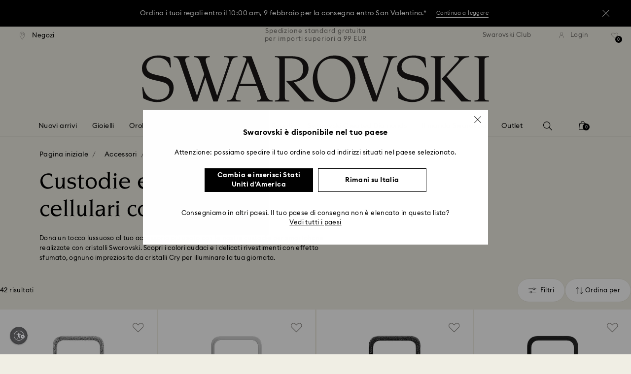

--- FILE ---
content_type: text/html;charset=UTF-8
request_url: https://www.swarovski.com/it-IT/c-0302/Categorie/Accessori/Custodie-per-smartphone/
body_size: 59480
content:
<!DOCTYPE html>
<html lang="it-IT">
<head>
  <title>Custodie e cover per cellulari con cristalli | Swarovski</title>

  <link href="https://c.riskified.com" rel="preconnect" crossorigin>
  <link href="https://integration.algorecs.com" rel="preconnect" crossorigin>
  <link href="https://asset.swarovski.com" rel="preconnect">
  <link href="https://beacon.riskified.com" rel="preconnect">
  <link href="https://img.riskified.com" rel="preconnect">
  <link href="https://sst.swarovski.com" rel="preconnect">
  <link href="https://media.algorecs.com/rrserver/js/2.1/p13n.js" rel="preconnect">
  <link href="https://eu4-live.inside-graph.com" rel="preconnect">
  <link href="https://ct.pinterest.com" rel="preconnect">
  <link href="https://app.usercentrics.eu/browser-ui/3.55.0" rel="preconnect">
  <link href="https://pagead2.googlesyndication.com" rel="preconnect">
  <link rel="shortcut icon" type="image/x-icon" media="all" href="/_ui/responsive/common/images/favicon-16x16.png" sizes="16x16"/>
  <link rel="shortcut icon" type="image/x-icon" media="all" href="/_ui/responsive/common/images/favicon-32x32.png" sizes="32x32"/>
  <link rel="shortcut icon" type="image/x-icon" media="all" href="/_ui/responsive/common/images/favicon-96x96.png" sizes="96x96"/>

  <script type="application/ld+json">{"itemListElement":[{"item":{"name":"Pagina iniziale","@id":"https://www.swarovski.com/it-IT/"},"@type":"ListItem","position":1},{"item":{"name":"Accessori","@id":"https://www.swarovski.com/it-IT/c-03/Categorie/Accessori/"},"@type":"ListItem","position":2},{"item":{"name":"Custodie per smartphone","@id":"https://www.swarovski.com/it-IT/c-0302/Categorie/Accessori/Custodie-per-smartphone/"},"@type":"ListItem","position":3}],"@type":"BreadcrumbList","@context":"http://schema.org"}</script>
<meta http-equiv="Content-Type" content="text/html; charset=utf-8"/>
<meta http-equiv="X-UA-Compatible" content="IE=edge">
<meta name="viewport" content="width=device-width, initial-scale=1, maximum-scale=1, user-scalable=0">

<meta name="keywords">
<meta name="description" content="Impreziosisci il tuo smartphone con una straordinaria custodia per cellulare tempestata di cristalli Swarovski. Proteggi il tuo telefono con una cover che gli doni anche un tocco di stile.">
<meta name="robots" content="index,follow">
<meta property="og:url" content="https://www.swarovski.com/it-IT/c-0302/Categorie/Accessori/Custodie-per-smartphone/"/>
<meta property="og:type" content="product.group"/>
<meta property="og:title" content="Custodie per smartphone di SWAROVSKI"/>
<meta property="og:description" content="Custodie per smartphone Per saperne di più"/>
<meta property="og:image" content="https://asset.swarovski.com/images/$size_360/t_swa103/b_rgb:ffffff,c_scale,dpr_auto,f_auto,w_auto/5731158_png/custodia-per-smartphone-high--iphone%C2%AE-17-pro-max--tono-argentato-swarovski-5731158.png"/>
    <meta property="og:brand" content="Swarovski"/>
<meta property="og:site_name" content="Swarovski"/>










  
    
  
  
    
  
  
    
  
  
    
  
  
    
  
  
    
  
  
    
  
  
    
  





  
    
      
        

        
          <link rel="preload" as="image"
                imagesrcset="https://asset.swarovski.com/images/$size_1200/t_swa103/b_rgb:ffffff,c_scale,dpr_1.0,f_auto,w_186/5731158_png/custodia-per-smartphone-high--iphone%C2%AE-17-pro-max--tono-argentato-swarovski-5731158.png 1x, https://asset.swarovski.com/images/$size_1200/t_swa103/b_rgb:ffffff,c_scale,dpr_2.0,f_auto,w_186/5731158_png/custodia-per-smartphone-high--iphone%C2%AE-17-pro-max--tono-argentato-swarovski-5731158.png 2x,
                                  https://asset.swarovski.com/images/$size_1200/t_swa103/b_rgb:ffffff,c_scale,dpr_3.0,f_auto,w_186/5731158_png/custodia-per-smartphone-high--iphone%C2%AE-17-pro-max--tono-argentato-swarovski-5731158.png 3x"
                media="(max-width: 759px)">
        
      

    
    
      <link rel="preload" as="image"
            imagesrcset="https://asset.swarovski.com/images/$size_1200/t_swa103/b_rgb:ffffff,c_scale,dpr_1.0,f_auto,w_510/5731158_png/custodia-per-smartphone-high--iphone%C2%AE-17-pro-max--tono-argentato-swarovski-5731158.png 1x, https://asset.swarovski.com/images/$size_1200/t_swa103/b_rgb:ffffff,c_scale,dpr_2.0,f_auto,w_510/5731158_png/custodia-per-smartphone-high--iphone%C2%AE-17-pro-max--tono-argentato-swarovski-5731158.png 2x,
                          https://asset.swarovski.com/images/$size_1200/t_swa103/b_rgb:ffffff,c_scale,dpr_3.0,f_auto,w_510/5731158_png/custodia-per-smartphone-high--iphone%C2%AE-17-pro-max--tono-argentato-swarovski-5731158.png 3x"
            media="(min-width: 759.1px) and (max-width: 1024px)">
    
    
      <link rel="preload" as="image"
            imagesrcset="https://asset.swarovski.com/images/$size_1200/t_swa103/b_rgb:ffffff,c_scale,dpr_1.0,f_auto,w_360/5731158_png/custodia-per-smartphone-high--iphone%C2%AE-17-pro-max--tono-argentato-swarovski-5731158.png 1x, https://asset.swarovski.com/images/$size_1200/t_swa103/b_rgb:ffffff,c_scale,dpr_2.0,f_auto,w_360/5731158_png/custodia-per-smartphone-high--iphone%C2%AE-17-pro-max--tono-argentato-swarovski-5731158.png 2x,
                          https://asset.swarovski.com/images/$size_1200/t_swa103/b_rgb:ffffff,c_scale,dpr_3.0,f_auto,w_360/5731158_png/custodia-per-smartphone-high--iphone%C2%AE-17-pro-max--tono-argentato-swarovski-5731158.png 3x"
            media="(min-width: 1024.1px) and (max-width: 1449px)">
    
    
      <link rel="preload" as="image"
            imagesrcset="https://asset.swarovski.com/images/$size_1200/t_swa103/b_rgb:ffffff,c_scale,dpr_1.0,f_auto,w_360/5731158_png/custodia-per-smartphone-high--iphone%C2%AE-17-pro-max--tono-argentato-swarovski-5731158.png 1x, https://asset.swarovski.com/images/$size_1200/t_swa103/b_rgb:ffffff,c_scale,dpr_2.0,f_auto,w_360/5731158_png/custodia-per-smartphone-high--iphone%C2%AE-17-pro-max--tono-argentato-swarovski-5731158.png 2x,
                          https://asset.swarovski.com/images/$size_1200/t_swa103/b_rgb:ffffff,c_scale,dpr_3.0,f_auto,w_360/5731158_png/custodia-per-smartphone-high--iphone%C2%AE-17-pro-max--tono-argentato-swarovski-5731158.png 3x"
            media="(min-width: 1449.1px)">
    
  
  

<script type="text/javascript">

  /* Polyfill for HTMLCollection.forEach()
   * used when selecting elements by class name or tag name, as that returns an HTMLCollection instead of NodeList
  */
  if (window.HTMLCollection && !HTMLCollection.prototype.forEach) {
    HTMLCollection.prototype.forEach = Array.prototype.forEach;
  }

  /*<![CDATA[*/
  
  var ACC = {
    env: {},
    config: {
      blockUI: {},
      feature: {}
    },
    payment: {},
    loginOverlay: {},
    contactForm: {},
    spinner: {}
  };
  ACC.env.currentBaseStore = "IT";
  ACC.env.defaultCurrency = "EUR";
  ACC.env.currencyNoOfDigits = 2;
  ACC.env.currentSite = "IT";
  ACC.env.previewModeEnabled = false;
  ACC.env.currentLanguage = "it";
  ACC.env.smarteditPreviewMode = false; //if true -> we are in the SmartEdit context
  ACC.payment.googlePayEnvironment = "";
  ACC.payment.gatewayMerchantId = "";
  ACC.payment.googleMerchantName = "";
  ACC.payment.googleMerchantId = "";
  ACC.payment.googleAllowedNetworks = "";
  ACC.config.baseUrl = "https://www.swarovski.com";
  ACC.config.wro4jEnabled = true;
  ACC.config.adyenWebComponentSDKUpgradeEnabled = 
  ACC.config.resourceVersion = "20260122-0848";
  ACC.config.isProductDetail = false;
  ACC.config.isCheckout = false;
  ACC.config.cartContainsScsNewOrRenewEntries = 
  ACC.config.isCartPage = false;
  ACC.config.isContactPage = false;
  ACC.config.isAccountPage = false;
  ACC.config.isLoginPage = false;
  ACC.config.isWishlistPage = false;
  ACC.config.isEnrichmentPage = false;
  ACC.config.feature.preloadRecaptchaOnLoginPage = false;
  ACC.config.feature.noPriceBaseStore = false;
  ACC.config.feature.checkoutStep2NewDesignEnabled = true;
  ACC.config.feature.plpAutomatedProductsLoadEnabled = false;
  ACC.config.richRelevanceDomain = '.algorecs.com';
  ACC.config.feature.trackingRefactorEnabled = false;
  ACC.config.feature.globalRegexCheckFeatureEnabled = false;
  ACC.config.feature.fixPriceSliderFacetHighPriceEnabled = false;
  ACC.config.feature.showCaratesinPLPTilesEnabled = true;

  
  ACC.env.searchLocale = "it_IT";
  

  ACC.config.contextPath = "";
  // SWATBD: this needs to be checked when we request /di-DE/ we get /en-AA/ (which forces various hacks in JS like in global.js for country change
  ACC.config.encodedContextPath = "/it-IT";
  ACC.config.commonResourcePath = "/_ui/responsive/common";
  ACC.config.themeResourcePath = "/_ui/responsive/theme-swarovski";
  ACC.config.siteResourcePath = "/_ui/responsive/site-IT";
  ACC.config.rootPath = "/_ui/responsive";
  ACC.config.pwaEnabled = false;
  ACC.config.storeSuggestionsEnabled = false;
  ACC.pwdStrengthVeryWeak = 'Molto debole';
  
  ACC.pwdStrengthWeak = 'Debole';
  ACC.pwdStrengthMedium = 'Media';
  ACC.pwdStrengthStrong = 'Forte';
  ACC.pwdStrengthVeryStrong = 'Molto forte';
  ACC.pwdStrengthUnsafePwd = 'La password scelta non è sicura!';
  ACC.pwdStrengthTooShortPwd = 'Troppo corto';
  ACC.pwdStrengthMinCharText = 'La lunghezza minima è pari a %d caratteri';
  ACC.accessibilityLoading = 'Loading...';
  ACC.accessibilityStoresLoaded = 'Store caricati';
  ACC.loadingAnimationAltText = 'Caricamento animazione';
  ACC.serversideAjaxErrorText = ' Si è verificato un errore imprevisto, riprova più tardi.';
  ACC.checkoutGenericErrorText = ' Si è verificato un errore inatteso. Riprova.';
  ACC.config.googleApiKey = "";
  
  ACC.config.googleApiBusinessKey = "";
  ACC.config.googleApiVersion = "";
  
  ACC.config.googleMapsUrl = "";
  ACC.config.locationIQApiKey = "";
  ACC.config.locationIQMapsUrl = "";
  ACC.config.locationIQMapsStyleUrl = "";
  ACC.config.locationIQLayersUrl = "";
  ACC.config.locationIQLayersStyleUrl = "";
  ACC.config.locationIQLangUrl = "";
  ACC.config.locationIQGeocoderUrl = "";
  ACC.config.locationIQTurfUrl = "";

  ACC.config.regionDataUrl = '/it-IT/region_data/regions/' + ACC.env.currentBaseStore;
  ACC.config.legacyEmailRegexp = '^(?=.{0,255}$)([a-zA-Z0-9.!#$%&\'*+\/=?^_`{|}~-]{1,64}|\"(?:[\\x01-\\x08\\x0b\\x0c\\x0e-\\x1f\\x21\\x23-\\x5b\\x5d-\\x7f]|\\\\[\\x01-\\x09\\x0b\\x0c\\x0e-\\x7f]){1,62}\")@[a-zA-Z0-9](?:[a-zA-Z0-9-]{0,61}[a-zA-Z0-9])?(?:\\.[a-zA-Z0-9](?:[a-zA-Z0-9-]{0,61}[a-zA-Z0-9])?){1,126}$';
  ACC.config.emailRegexp = '^(?=.{0,255}$)(?=.{0,64}@)(?:(?!^\\.)(?!.*\\.@)(?!.*\\.\\.)[a-zA-Z0-9!#.$%&\'*+\/=?^_\u2018{|}~-]+|\"(?:[\\x01-\\x08\\x0b\\x0c\\x0e-\\x1f\\x21\\x23-\\x5b\\x5d-\\x7f]|\\\\[\\x01-\\x09\\x0b\\x0c\\x0e-\\x7f]){1,62}\")@(?!-)(?!.*\\.-)(?!.*-\\.)(?:[a-zA-Z0-9-]{1,61}\\.){1,126}(?=[a-zA-Z0-9-]*[a-zA-Z][a-zA-Z0-9-]*$)[a-zA-Z0-9](?:[a-zA-Z0-9-]{0,61}[a-zA-Z0-9])?$';
  ACC.config.nameRegexp = '(?=^[. \\u3000\'\\-a-zA-Z\\u00C0-\\u00D6\\u00D8-\\u00F6\\u00F8-\\u02B8\\u0370-\\u03FF\\u1F00-\\u1FFF\\u0400-\\u052F\\u1C80-\\u1C8F\\u2DE0-\\u2DFF\\uA640-\\uA69F\\u4E00-\\u9FFF\\u3400-\\u4DBF\\u3040-\\u30FF\\uF900-\\uFAFF\\uFF66-\\uFF9F\\u1100-\\u11FF\\u3130-\\u318F\\uA960-\\uA97F\\uAC00-\\uD7FF\\u3005\\u3006\\u3024\\u3029\\u3031-\\u3035\\u0E00-\\u0E7F]*$)^((?:^$)|(?:^.*[a-zA-Z\\u00C0-\\u00D6\\u00D8-\\u00F6\\u00F8-\\u02B8\\u0370-\\u03FF\\u1F00-\\u1FFF\\u0400-\\u052F\\u1C80-\\u1C8F\\u2DE0-\\u2DFF\\uA640-\\uA69F]{2}.*$)|(?:^.*[^a-zA-Z\\u00C0-\\u00D6\\u00D8-\\u00F6\\u00F8-\\u02B8\\u0370-\\u03FF\\u1F00-\\u1FFF\\u0400-\\u052F\\u1C80-\\u1C8F\\u2DE0-\\u2DFF\\uA640-\\uA69F. \\u3000\'\\-].*$))$';

  ACC.config.phoneNumberRegexp = '';

  
  ACC.config.richRelevanceApiKey = "257364ecf2e5f8e6";
  ACC.config.richRelevanceApiClientKey = "be116e19c09d0633";
  ACC.config.richRelevanceEnviroment = "recs";
  ACC.config.richRelevanceRegion = "IT-it";
  ACC.config.richRelevanceTimeOut = "2000";
  ACC.config.richRelevanceProductAdditionalInfoUrl = '/it-IT/product-recommendation-additional-info/';
  ACC.config.richRelevanceOptOutCountries = "AT,BE,BG,CY,CZ,DE,DK,EE,ES,FI,FR,GB,GR,HR,HU,IE,IT,LT,LU,LV,MT,NL,PL,PT,RO,SE,SI,SK,CH,IS,NO";
  ACC.config.richRelevanceUserCentricsKey = "AKhz3l5wf";
  ACC.config.richRelevanceConsentKey = "uc_rr";
  ACC.config.richRelevanceServiceId = "AKhz3l5wf";
  ACC.config.richRelevanceContentPersonalizationApiClientKey = "9c52086d4c3bcd7f";
  
  ACC.config.threeDS2PollingTime = "2000";

  
  ACC.config.affiliateTrackingUrlParameter = "nsctrid";

  ACC.loginOverlay.header = 'Effettua il login';
  ACC.loginOverlay.url = '/it-IT/login/ajax';
  ACC.config.newsletterpopupURL = '/it-IT/newsletterpopup';
  ACC.config.newsletterpopupCookieMaxAge = '30';
  ACC.config.newsletterCustomerSubscribed = false;
  ACC.config.newsletterpopupActive = true;
  ACC.config.newsletterpopupExcludedURI = false;
  ACC.config.newsletterCookieName = 'newsletterpopup-' + 'it';
  ACC.config.signupclubregisterpopupURL = ACC.config.encodedContextPath + '/cart/signupclubregisterpopup';
  ACC.config.signupclubwelcomevoucherpopupURL = ACC.config.encodedContextPath + '/cart/signupclubwelcomevoucherpopup';
  ACC.config.isSCEnabled = true; //if true -> we are in Swarovski Club context
  ACC.spinner = {
    timeout: 5
  };

  ACC.config.isQRCodeRegistrationFlow = false;

  ACC.config.csrfTokenTimeoutMs = 600000;
  ACC.config.blockUI.coolOffMillis = 30000;
  ACC.config.flyoutShowMillis = 2000;
  ACC.config.showFlyout = false;

  ACC.config.recaptchaSiteKey = '6LcqA_kUAAAAAM_cd3B7yfo2Lky-zgrl0tycIycb';
  ACC.config.recaptchaEnabled = true;

  ACC.config.mobilePhoneNumberRegistrationEnabled = false;


  ACC.scMembershipNotValidMessage= 'Inserisci un numero d’iscrizione valido';
  ACC.usernameMandatoryEmailMessage = 'Inserisci indirizzo e-mail';
  ACC.usernameMandatoryEmailOrPhoneMessage = 'Enter email address or phone number';
  ACC.usernameInvalidEmailOrPhoneMessage = 'Invalid email address or phone number (use +\/00 with country prefix)';
  ACC.usernameInvalidEmailMessage = 'Indirizzo e-mail non valido';
  ACC.passwordMandatoryMessage = 'Inserisci una password';
  ACC.passwordInvalidMessage = 'The password does not meet our password policy, please enter a 7 character long password containing at least one number and an uppercase letter.';
  ACC.termsAndConditionsGeneralInvalidMessage = 'If you don’t agree our Privacy Policy and cross-border transfer, we cannot provide you with register, order and consultancy and related service, but you can check and browse part of our information.';
  ACC.rr_carouselAriaLabelNext = 'Successivo';
  ACC.rr_carouselAriaLabelPrev = 'Precedente';
  ACC.paymentTimeoutMessage = 'Unfortunately your payment request has timed out. Please try again.';
  ACC.fiscalCodeEmptyMessage = 'Il codice fiscale è vuoto.';
  ACC.altConfirmationMessage = 'confirmation';
  ACC.altErrorMessage = 'error';
  ACC.corporateGiftAddedToList = '{0} regali aggiunti alla mia lista';
  ACC.corporateGiftsAddedToList = '{0} regalo\/i aggiunto\/i alla mia lista';
  ACC.corporategiftWishProductAddMsg = 'Aggiungi alla mia lista Regali aziendalil';
  ACC.corporategiftWishProductRemoveMsg = 'Rimuovi dall’elenco “La mia lista di regali aziendaliˮ';
  ACC.config.anonymousWishlistMaxItems = 20;
  ACC.config.corporateWishlistMaxItems = 20;

  ACC.passwordExceededMaxLengthMessage = 'La password deve contenere meno di 65 caratteri';
  ACC.passwordMaxLength = 64

  ACC.config.customerAutoLookupMaxAttempts = 
  ACC.config.customerAutoLookupDelay = 

  ACC.giftOccasionUpdatedSuccessfullyMsg = 'Hai aggiornato correttamente i promemoria per le tue occasioni regalo';
  ACC.giftOccasionErrorDuringUpdateMsg = 'Si è verificato un errore. Riprova.';

  ACC.creditCardOverlayEditCardHeadlineMsg = 'Modifica carta di credito';
  ACC.creditCardOverlayNewCardHeadlineMsg = 'Aggiungi nuova carta di credito';

  ACC.config.mergeGiftCardsErrorGeneral = 'Unione non possibile: Sono ammissibili solo le carte dello stesso paese e le carte Kristallwelten sono escluse. Le carte escluse da questa unione rimangono valide e possono essere riscattate separatamente.';
  ACC.config.mergeGiftCardsErrorDuplicate = 'Gentile cliente, hai inserito due volte lo stesso numero di carta regalo. Si prega di fornire due numeri di carta regalo diversi.';
  ACC.config.mergeGiftCardsErrorMaxBalance = 'Le carte regalo non possono essere unite. Il valore combinato supera il limite massimo consentito nel tuo paese. Si prega di utilizzarle separatamente.';

  ACC.config.cartIntegrationTrustedOrigins = 'https://www.swarovski.com';

  ACC.config.emojiPatternCheck = '\(\?\!\[\.#\,/@\+\-\]\)[\\p\{Emoji_Presentation\}\\p\{P\}\\p\{S\}]';
  ACC.config.recaptchaChallengeAnswered = '';
  ACC.config.plpDesktopFacetsMobileFirstEnabled = true;

  
  /*]]>*/
</script>
<script type="text/javascript">
  /*<![CDATA[*/
  ACC.addons = {};	//JS holder for addons properties

  
  ACC.addons.chineseproductsharingaddon = [];
  
  ACC.addons.swathirdpartystoreaddon = [];
  
  ACC.addons.omnistorefrontaddon = [];
  
  ACC.addons.smarteditaddon = [];
  
  ACC.addons.crstorefrontaddon = [];
  
  ACC.addons.scstorefrontaddon = [];
  
  ACC.addons.ccstorefrontaddon = [];
  
  ACC.addons.slstorefrontaddon = [];
  
  ACC.addons.scsstorefrontaddon = [];
  
  /*]]>*/
</script>
<link  rel="preload" href="/_ui/responsive/common/js/acc.dynamicutils.js?v=20260122-0848" as="script"/>

  <script type="text/javascript">

  function getCookieValue(cookieName) {
    var regex = new RegExp('[; ]' + cookieName + '=([^\\s;]*)');
    var matches = (' ' + document.cookie).match(regex);
    if (matches === null) {
      return;
    }
    var cookieValue = matches[1];
    if (cookieName && cookieValue) {
      if (cookieValue[0] === "\"" && cookieValue[cookieValue.length - 1] === "\"") {
        cookieValue = cookieValue.substr(1, cookieValue.length - 2)
      }
      return cookieValue;
    }
    return '';
  }

  var dataLayer = window.dataLayer = window.dataLayer || [];
  
  var eventData = {
                      'sessionID': getCookieValue("sessionSAPTrackingId"),
                      'riskifiedShopDomain': 'www.swarovski.com',
                      'hybrisSegments': '[SS_AB_400_V0]',
                      'randomPageId': Math.round(Math.random()*10000000000).toString(),
                      
                      'fpid': "",
                      'abSeed':"59764073744",
                    };
  
  dataLayer.push(eventData);
</script>

<script type="text/javascript">
    var trackingData =
      {"pageTitle":"Custodie e cover per cellulari con cristalli | Swarovski","pageType":"Product List","shopDomain":"www.swarovski.com","siteCountryCode":"IT","siteCurrency":"EUR","templateName":"Product List Page Template 2","pageId":"PLP_0302_Smartphone-cases","pageName":"PLP_0302_Smartphone-cases","pageLabel":""};

    
    trackingData.userId = getCookieValue("sessionGoogleTagManager");
    dataLayer.push(trackingData);
  </script>
<script>(function(w, d, s, l, i, u) {
  w[l] = w[l] || [];
  w[l].push({ event: 'cust.gtmUrl', 'gtmLoadUrl': u });
  w[l].push({
    'gtm.start':
      new Date().getTime(), event: 'gtm.js'
  });
  var f = d.getElementsByTagName(s)[0],
    j = d.createElement(s), dl = l != 'dataLayer' ? '&l=' + l : '';
  j.async = true;
  j.src =
    u+ '?id=' + i + dl;
  f.parentNode.insertBefore(j, f);
})(window, document, 'script', 'dataLayer', 'GTM-MR2JS5', 'https://sst.swarovski.com/gtm.js');</script>
<script type="text/javascript">

  function getCookieValue(cookieName) {
    var regex = new RegExp('[; ]' + cookieName + '=([^\\s;]*)');
    var matches = (' ' + document.cookie).match(regex);
    var cookieValue = matches[1];
    if (cookieName && cookieValue) {
      if (cookieValue[0] === "\"" && cookieValue[cookieValue.length - 1] === "\"") {
        cookieValue = cookieValue.substr(1, cookieValue.length - 2)
      }
      return cookieValue.toUpperCase();
    }
    return '';
  }

  function powerFrontAddToCart() {
    
    if (typeof window._insideUpdateView === "function") {
      window._insideUpdateView();
    }

    
    _insideData = {"addCart":{"name":"","category":"","sku":"","price":"","qty":"","itemurl":"https://www.swarovski.com","img":""}}
  }

  

  var _insideData =
    {"website":{"country":"IT","currency":"EUR","language":"it"},"page":{"name":"PLP_0302_Smartphone-cases","type":"Product List"}}
    _insideData.user = { "id": getCookieValue("sessionGoogleTagManager")};
</script>
<link rel="canonical" href="https://www.swarovski.com/it-IT/c-0302/Categorie/Accessori/Custodie-per-smartphone/"/>
  <link rel="preload" as="style" type="text/css" media="all" href="/_ui/responsive/theme-swarovski/css2/header.css?v=20260122-0848"/>
<link rel="preload" as="style" href="/wro/all_productlist_css2.css?v=20260122-0848"/>
      <style>

  

  @font-face {
    font-family: 'ITCNovareseMed';
    font-style: normal;
    font-weight: 400;
    font-display: swap;
    src:
      local('ITCNovareseMed'),
      url('/_ui/responsive/common/fonts/SwarovskiITCNovarese-Medium-Basic.woff2?v=20260122-0848') format('woff2'),
      url('/_ui/responsive/common/fonts/SwarovskiITCNovarese-Medium-Basic.woff?v=20260122-0848') format('woff'),
      url('/_ui/responsive/common/fonts/SwarovskiITCNovarese-Medium-Basic.ttf?v=20260122-0848') format('truetype');
    unicode-range: U+0000-007F,U+00A0-00FF,U+020AC,U+20BD,U+20BA,U+20A9;
  }

  @font-face {
    font-family: 'ITCNovareseBook';
    font-style: normal;
    font-weight: 400;
    font-display: swap;
    src:
      local('ITCNovareseBook'),
      url('/_ui/responsive/common/fonts/SwarovskiITCNovarese-Book-Basic.woff2?v=20260122-0848') format('woff2'),
      url('/_ui/responsive/common/fonts/SwarovskiITCNovarese-Book-Basic.woff?v=20260122-0848') format('woff'),
      url('/_ui/responsive/common/fonts/SwarovskiITCNovarese-Book-Basic.ttf?v=20260122-0848') format('truetype');
    unicode-range: U+0000-007F,U+00A0-00FF,U+020AC,U+20BD,U+20BA,U+20A9;
  }

  @font-face {
    font-family: 'EuclidIgnited';
    font-style: normal;
    font-weight: 400;
    font-display: swap;
    src:
      local('EuclidIgnited'),
      url('/_ui/responsive/common/fonts/SwarovskiEuclidIgnited-Regular-Basic.woff2?v=20260122-0848') format('woff2'),
      url('/_ui/responsive/common/fonts/SwarovskiEuclidIgnited-Regular-Basic.woff?v=20260122-0848') format('woff'),
      url('/_ui/responsive/common/fonts/SwarovskiEuclidIgnited-Regular-Basic.ttf?v=20260122-0848') format('truetype');
    unicode-range: U+0000-007F,U+00A0-00FF,U+020AC,U+20BD,U+20BA,U+20A9;
  }

  @font-face {
    font-family: 'EuclidIgnitedSemiBold';
    font-style: normal;
    font-weight: 400;
    font-display: swap;
    src:
      local('EuclidIgnitedSemiBold'),
      url('/_ui/responsive/common/fonts/SwarovskiEuclidIgnited-Semibold-Basic.woff2?v=20260122-0848') format('woff2'),
      url('/_ui/responsive/common/fonts/SwarovskiEuclidIgnited-Semibold-Basic.woff?v=20260122-0848') format('woff'),
      url('/_ui/responsive/common/fonts/SwarovskiEuclidIgnited-Semibold-Basic.ttf?v=20260122-0848') format('truetype');
    unicode-range: U+0000-007F,U+00A0-00FF,U+020AC,U+20BD,U+20BA,U+20A9;
  }

  

  @font-face {
    font-family: 'ITCNovareseMed';
    font-style: normal;
    font-weight: 400;
    font-display: swap;
    src:
      local('ITCNovareseMed'),
      url('/_ui/responsive/common/fonts/SwarovskiITCNovarese-Medium-LatinAB.woff2?v=20260122-0848') format('woff2'),
      url('/_ui/responsive/common/fonts/SwarovskiITCNovarese-Medium-LatinAB.woff?v=20260122-0848') format('woff'),
      url('/_ui/responsive/common/fonts/SwarovskiITCNovarese-Medium-LatinAB.ttf?v=20260122-0848') format('truetype');
    unicode-range: U+0100-017F,U+0180-024F;
  }

  @font-face {
    font-family: 'ITCNovareseBook';
    font-style: normal;
    font-weight: 400;
    font-display: swap;
    src:
      local('ITCNovareseBook'),
      url('/_ui/responsive/common/fonts/SwarovskiITCNovarese-Book-LatinAB.woff2?v=20260122-0848') format('woff2'),
      url('/_ui/responsive/common/fonts/SwarovskiITCNovarese-Book-LatinAB.woff?v=20260122-0848') format('woff'),
      url('/_ui/responsive/common/fonts/SwarovskiITCNovarese-Book-LatinAB.ttf?v=20260122-0848') format('truetype');
    unicode-range: U+0100-017F,U+0180-024F;
  }

  @font-face {
    font-family: 'EuclidIgnited';
    font-style: normal;
    font-weight: 400;
    font-display: swap;
    src:
      local('EuclidIgnited'),
      url('/_ui/responsive/common/fonts/SwarovskiEuclidIgnited-Regular-LatinAB.woff2?v=20260122-0848') format('woff2'),
      url('/_ui/responsive/common/fonts/SwarovskiEuclidIgnited-Regular-LatinAB.woff?v=20260122-0848') format('woff'),
      url('/_ui/responsive/common/fonts/SwarovskiEuclidIgnited-Regular-LatinAB.ttf?v=20260122-0848') format('truetype');
    unicode-range: U+0100-017F,U+0180-024F;
  }

  @font-face {
    font-family: 'EuclidIgnitedSemiBold';
    font-style: normal;
    font-weight: 400;
    font-display: swap;
    src:
      local('EuclidIgnitedSemiBold'),
      url('/_ui/responsive/common/fonts/SwarovskiEuclidIgnited-Semibold-LatinAB.woff2?v=20260122-0848') format('woff2'),
      url('/_ui/responsive/common/fonts/SwarovskiEuclidIgnited-Semibold-LatinAB.woff?v=20260122-0848') format('woff'),
      url('/_ui/responsive/common/fonts/SwarovskiEuclidIgnited-Semibold-LatinAB.ttf?v=20260122-0848') format('truetype');
    unicode-range: U+0100-017F,U+0180-024F;
  }

  

  @font-face {
    font-family: 'ITCNovareseMed';
    font-style: normal;
    font-weight: 400;
    font-display: swap;
    src:
      local('ITCNovareseMed'),
      url('/_ui/responsive/common/fonts/SwarovskiITCNovarese-Medium-Cyrillic.woff2?v=20260122-0848') format('woff2'),
      url('/_ui/responsive/common/fonts/SwarovskiITCNovarese-Medium-Cyrillic.woff?v=20260122-0848') format('woff'),
      url('/_ui/responsive/common/fonts/SwarovskiITCNovarese-Medium-Cyrillic.ttf?v=20260122-0848') format('truetype');
    unicode-range: U+0400-045F;
  }

  @font-face {
    font-family: 'ITCNovareseBook';
    font-style: normal;
    font-weight: 400;
    font-display: swap;
    src:
      local('ITCNovareseBook'),
      url('/_ui/responsive/common/fonts/SwarovskiITCNovarese-Book-Cyrillic.woff2?v=20260122-0848') format('woff2'),
      url('/_ui/responsive/common/fonts/SwarovskiITCNovarese-Book-Cyrillic.woff?v=20260122-0848') format('woff'),
      url('/_ui/responsive/common/fonts/SwarovskiITCNovarese-Book-Cyrillic.ttf?v=20260122-0848') format('truetype');
    unicode-range: U+0400-045F;
  }

  @font-face {
    font-family: 'EuclidIgnited';
    font-style: normal;
    font-weight: 400;
    font-display: swap;
    src:
      local('EuclidIgnited'),
      url('/_ui/responsive/common/fonts/SwarovskiEuclidIgnited-Regular-Cyrillic.woff2?v=20260122-0848') format('woff2'),
      url('/_ui/responsive/common/fonts/SwarovskiEuclidIgnited-Regular-Cyrillic.woff?v=20260122-0848') format('woff'),
      url('/_ui/responsive/common/fonts/SwarovskiEuclidIgnited-Regular-Cyrillic.ttf?v=20260122-0848') format('truetype');
    unicode-range: U+0400-045F;
  }

  @font-face {
    font-family: 'EuclidIgnitedSemiBold';
    font-style: normal;
    font-weight: 400;
    font-display: swap;
    src:
      local('EuclidIgnitedSemiBold'),
      url('/_ui/responsive/common/fonts/SwarovskiEuclidIgnited-Semibold-Cyrillic.woff2?v=20260122-0848') format('woff2'),
      url('/_ui/responsive/common/fonts/SwarovskiEuclidIgnited-Semibold-Cyrillic.woff?v=20260122-0848') format('woff'),
      url('/_ui/responsive/common/fonts/SwarovskiEuclidIgnited-Semibold-Cyrillic.ttf?v=20260122-0848') format('truetype');
    unicode-range: U+0400-045F;
  }

  

  @font-face {
    font-family: 'ITCNovareseMed';
    font-style: normal;
    font-weight: 400;
    font-display: swap;
    src:
      local('ITCNovareseMed'),
      url('/_ui/responsive/common/fonts/SwarovskiITCNovarese-Medium-Greek.woff2?v=20260122-0848') format('woff2'),
      url('/_ui/responsive/common/fonts/SwarovskiITCNovarese-Medium-Greek.woff?v=20260122-0848') format('woff'),
      url('/_ui/responsive/common/fonts/SwarovskiITCNovarese-Medium-Greek.ttf?v=20260122-0848') format('truetype');
    unicode-range: U+0370-03FF;
  }

  @font-face {
    font-family: 'ITCNovareseBook';
    font-style: normal;
    font-weight: 400;
    font-display: swap;
    src:
      local('ITCNovareseBook'),
      url('/_ui/responsive/common/fonts/SwarovskiITCNovarese-Book-Greek.woff2?v=20260122-0848') format('woff2'),
      url('/_ui/responsive/common/fonts/SwarovskiITCNovarese-Book-Greek.woff?v=20260122-0848') format('woff'),
      url('/_ui/responsive/common/fonts/SwarovskiITCNovarese-Book-Greek.ttf?v=20260122-0848') format('truetype');
    unicode-range: U+0370-03FF;
  }

  @font-face {
    font-family: 'EuclidIgnited';
    font-style: normal;
    font-weight: 400;
    font-display: swap;
    src:
      local('EuclidIgnited'),
      url('/_ui/responsive/common/fonts/SwarovskiEuclidIgnited-Regular-Greek.woff2?v=20260122-0848') format('woff2'),
      url('/_ui/responsive/common/fonts/SwarovskiEuclidIgnited-Regular-Greek.woff?v=20260122-0848') format('woff'),
      url('/_ui/responsive/common/fonts/SwarovskiEuclidIgnited-Regular-Greek.ttf?v=20260122-0848') format('truetype');
    unicode-range: U+0370-03FF;
  }

  @font-face {
    font-family: 'EuclidIgnitedSemiBold';
    font-style: normal;
    font-weight: 400;
    font-display: swap;
    src:
      local('EuclidIgnitedSemiBold'),
      url('/_ui/responsive/common/fonts/SwarovskiEuclidIgnited-Semibold-Greek.woff2?v=20260122-0848') format('woff2'),
      url('/_ui/responsive/common/fonts/SwarovskiEuclidIgnited-Semibold-Greek.woff?v=20260122-0848') format('woff'),
      url('/_ui/responsive/common/fonts/SwarovskiEuclidIgnited-Semibold-Greek.ttf?v=20260122-0848') format('truetype');
    unicode-range: U+0370-03FF;
  }

  </style>

<link rel="stylesheet" type="text/css" media="all" href="/wro/all_productlist_css2.css?v=20260122-0848"/>
      <link rel="preload" href="/_ui/responsive/theme-swarovski/css2/forms.css?v=20260122-0848" as="style" onload="this.onload=null;this.rel='stylesheet'">
    <noscript><link rel="stylesheet" type="text/css" media="all" href="/_ui/responsive/theme-swarovski/css2/forms.css?v=20260122-0848"/></noscript>

  <link rel="stylesheet" type="text/css" media="all" href="/_ui/responsive/theme-swarovski/css2/header.css?v=20260122-0848"/>
  <link rel="preload" href="/_ui/responsive/theme-swarovski/css2/footer.css?v=20260122-0848" as="style" onload="this.onload=null;this.rel='stylesheet'">
  <noscript><link rel="stylesheet" type="text/css" media="all" href="/_ui/responsive/theme-swarovski/css2/footer.css?v=20260122-0848"/></noscript>
<link rel="preload" href="/_ui/responsive/theme-swarovski/js2/header.js?v=20260122-0848" as="script"/>
  <link rel="preload" href="/wro/all_productlist_js2.js?v=20260122-0848" as="script">
  <script type="text/javascript">
        window.requestIdleCallback = window.requestIdleCallback || function(cb) {
          var start = Date.now();
          return setTimeout(function() {
            cb({
              didTimeout: false,
              timeRemaining: function() {
                return Math.max(0, 50 - (Date.now() - start));
              }
            });
          }, 1);
        }

        window.cancelIdleCallback = window.cancelIdleCallback || function(id) {
          clearTimeout(id);
        }
      </script>
      <link rel="preload" href="/wro/algonomy_richrelevance.js?v=20260122-0848" as="script">
      <script id="usntA40start" src="https://a40.usablenet.com/pt/c/swarovski/cs-start?color=dark&size=small&position=bottom-left&breakpoint=600&mobile-color=dark&mobile-position=bottom-left&mobile-size=small&data-autohide=true" async></script>
  <script src="https://swarovski.app.baqend.com/v1/speedkit/install.js?d=production" async crossorigin="anonymous"></script>
  <script defer type="text/javascript" src="/_ui/responsive/common/js/unpkg/web-vitals-5.0.3.iife.js?v=20260122-0848"></script>
  <script type="text/javascript">
    addEventListener('DOMContentLoaded', function() {
      if (typeof webVitals !== "undefined") {
        webVitals.onCLS(ACC.tracking.pushMetricEvent);
        webVitals.onLCP(ACC.tracking.pushMetricEvent);
        webVitals.onFCP(ACC.tracking.pushMetricEvent);
        webVitals.onTTFB(ACC.tracking.pushMetricEvent);
        webVitals.onINP(ACC.tracking.pushMetricEvent);
     }
    });
  </script>

  <script type="application/ld+json" id="structuredDataScript">
    {
      "@context": "https://schema.org",
      "@type": "NewsArticle",
      "headline": "",
      "image": [
          "https://asset.swarovski.com/images/$size_610/t_swa103/b_rgb:ffffff,c_scale,dpr_auto,f_auto,w_auto/5731158_png/custodia-per-smartphone-high--iphone%C2%AE-17-pro-max--tono-argentato-swarovski-5731158.png",
          "https://asset.swarovski.com/images/$size_610/t_swa103/b_rgb:ffffff,c_scale,dpr_auto,f_auto,w_auto/5731158_png/custodia-per-smartphone-high--iphone%C2%AE-17-pro-max--tono-argentato-swarovski-5731158.png",
          "https://asset.swarovski.com/images/$size_610/t_swa103/b_rgb:ffffff,c_scale,dpr_auto,f_auto,w_auto/5731158_png/custodia-per-smartphone-high--iphone%C2%AE-17-pro-max--tono-argentato-swarovski-5731158.png",
          "https://asset.swarovski.com/images/$size_610/t_swa103/b_rgb:ffffff,c_scale,dpr_auto,f_auto,w_auto/5731158_png/custodia-per-smartphone-high--iphone%C2%AE-17-pro-max--tono-argentato-swarovski-5731158.png"
      ],
      "datePublished": "",
      "dateModified": "",
      "author": [{
          "@type": "Organization",
          "name": "Swarovski",
          "url": "https://www.swarovski.com/"
      }]
    }
</script>
</head>

<body class="page-PLP-0302-Smartphone-cases pageType-CategoryPage template-pages-category-productListPage2  smartedit-page-uid-PLP_0302_Smartphone-cases smartedit-page-uuid-eyJpdGVtSWQiOiJQTFBfMDMwMl9TbWFydHBob25lLWNhc2VzIiwiY2F0YWxvZ0lkIjoic3dhLWdsb2JhbENvbnRlbnRDYXRhbG9nIiwiY2F0YWxvZ1ZlcnNpb24iOiJPbmxpbmUifQ== smartedit-catalog-version-uuid-swa-globalContentCatalog/Online  language-it horizontal-overflow-hidden">

<noscript><iframe src="https://www.googletagmanager.com/ns.html?id=GTM-MR2JS5&gtm_auth=JlqSEjvBsaiwymA3HE0nJg&gtm_preview=env-2&gtm_cookies_win=x"
                  height="0" width="0" style="display:none;visibility:hidden"></iframe></noscript>


<script type="text/javascript">
  //<![CDATA[
  (function() {
    function riskifiedBeaconLoad() {
      var store_domain = 'www.swarovski.com';
      var session_id = ACC.cookie.getCookieValueFor("sessionSAPTrackingId");
      var url = ('https:' == document.location.protocol ? 'https://' : 'http://')
        + "beacon.riskified.com?shop=" + store_domain + "&sid=" + session_id;
      var s = document.createElement('script');
      s.type = 'text/javascript';
      s.async = true;
      s.src = url;
      var x = document.getElementsByTagName('script')[0];
      x.parentNode.insertBefore(s, x);
    }
    if (window.attachEvent) {
      window.attachEvent('onload', riskifiedBeaconLoad)
    } else {
      window.addEventListener('load', riskifiedBeaconLoad, false);
    }
  })();
  //]]>
</script>





  <div class="swa-top-banner-carousel js-top-banner-carousel swa-top-banner-carousel--theme-dark" style="">

      <div class="splide swa-top-banner-carousel__slider" id="topBannerSlider-TBANNER_IT-ES-PT"
           data-interval="3600">
        <div class="splide__track">
          <div class="splide__list">
            <div class="splide__slide p-splide__slide swa-top-banner-carousel__slide js-expandable-top-banner" data-slide="slide-SS26_VD_Stanadard_LOD_TBB_DK-EE-ES-IT-LT-LV-RO">
  <div class="swa-top-banner-carousel__main">
    <div class="swa-top-banner-carousel__header swa-labelflex-sans--default">
      <span class="swa-top-banner-carousel__header-text" data-collapsed-text="Ordina i tuoi regali entro il 10:00 am, 9 febbraio per la consegna entro San Valentino.*"
            data-expended-text="Per le aree metropolitane, ordina i tuoi regali entro il 10:00 am, 9 febbraio, poi mettiti comodo e rilassati: ci assicureremo che vengano consegnati in tempo per San Valentino.*">
        Ordina i tuoi regali entro il 10:00 am, 9 febbraio per la consegna entro San Valentino.*</span>
      <a href="#"
         class="swa-button swa-button--small swa-button-text-underlined  swa-button-text-underlined--white swa-top-banner-carousel__button">
        <span class="swa-button__content ">
          <span class="swa-button__text swa-text-sans--tiny">Continua a leggere</span>
        </span>
      </a>
    </div>
  </div>

  <div class="swa-top-banner-carousel__details" data-slide-content="slide-SS26_VD_Stanadard_LOD_TBB_DK-EE-ES-IT-LT-LV-RO">
    <div class="swa-top-banner-carousel__subheader swa-labelflex-sans--small"></div>
    <div class="swa-top-banner-carousel__details-buttons">
      <a id="SS23_TBANNER_VD_LOD_button-Shop-now" href="/it-IT/c-swa-root/Categories/f/flags/fl-newin/" class="swa-cms-link-component swa-cms-link-component-primary-white swa-cms-link-component--standard js-top-banner-expanded-links" aria-label="Acquista adesso"><span class="swa-cms-link-component__content"><span class="swa-cms-link-component__text swa-label-sans--default">Acquista adesso</span></span></a><a id="TBANNER_LOD-CHRISTMAS_button_Discover-more" href="/it-IT/s-gift-services/" class="swa-cms-link-component swa-cms-link-component-secondary-white swa-cms-link-component--standard js-top-banner-expanded-links" aria-label="Scopri di più"><span class="swa-cms-link-component__content"><span class="swa-cms-link-component__text swa-label-sans--default">Scopri di più</span></span></a></div>
    <div class="swa-top-banner-carousel__text swa-text-sans--tiny">*Per le regioni rurali e isolate, i tempi di consegna potrebbero essere più lunghi.</div>
  </div>

</div></div>
        </div>
      </div>

      <div class="swa-top-banner-carousel__details-wrapper">
          </div>

      <span class="swa-top-banner-carousel__close-icon js-top-banner-carousel-close"></span>
    </div>
  <header class="swa-header  js-swa-header swa-header--solid-border ">
      







<div id="js-accesskey-box" class="sr-only" role="navigation">
  <div class="accesskey-box">
    <div class="accesskey-box__headline">
      <div class="headline headline--hl7">
        Accesskeys list
      </div>
    </div>
    <ul class="accesskey-box__unordered-list" tabindex="0">
      
        <li class="accesskey-box__list-element">
          <a class="accesskey-box__link" href="#main-navigation" accesskey="0">0 - Header</a>
        </li>
      
      <li class="accesskey-box__list-element">
        <a class="accesskey-box__link" href="#swa-main" accesskey="1">1 - Main content</a>
      </li>

      <li class="accesskey-box__list-element">
        <a class="accesskey-box__link accesskey-box__link--footer" href="#footer" accesskey="2">2 - Footer</a>
      </li>

      
        <li class="accesskey-box__list-element">
          <a class="accesskey-box__link accesskey-box__link--filter" href="#swa-filter" accesskey="3">3 - Filter</a>
        </li>
        <li class="accesskey-box__list-element">
          <a class="accesskey-box__link" href="#js-product-list" accesskey="4">4 - Search results</a>
        </li>
      
    </ul>
  </div>
</div>

<div class="yCmsContentSlot container">
<div id="SCD_MTO_CallToAction_Modification" class="content"><script>
</script></div><script>
/* ! A/B Experiments #AB-438# 05-11-2025 ! */
(c=>{if(document.body.classList.toString().includes("productLayout2Page"))try{"complete"===document.readyState||"interactive"===document.readyState?e():document.addEventListener("DOMContentLoaded",function(){e()})}catch(e){}function e(){try{var a,e,t,i,n=c.find(function(e){return e.hasOwnProperty("abSeed")}).abSeed,r=parseInt(n.slice(7,8));0<=r&&r<=4&&d()&&o(function(){u(438,0)}),5<=r&&r<=9&&d()&&(a="mp4-1",e=["data-src","src","poster"],t=["xs","sm","md","lg"],i=["data-srcset","src"],document.querySelectorAll(".splide__slide--video video, .swa-pdp-product-carousel-zoomed .splide__slide video").forEach(function(n){var r=!1;e.forEach(function(e){var t=n.getAttribute(e);t&&t.includes(a)&&(t=t.replace("mp4-1","mp4-2"),n.setAttribute(e,t),r=!0)}),t.forEach(function(e){var e="data-thumbnail-".concat(e),t=n.getAttribute(e);t&&t.includes(a)&&(t=t.replace("mp4-1","mp4-2"),n.setAttribute(e,t))}),n.querySelectorAll("source").forEach(function(n){i.forEach(function(e){var t=n.getAttribute(e);t&&t.includes(a)&&(t=t.replace("mp4-1","mp4-2"),n.setAttribute(e,t),r=!0)})}),r&&n.load()}),o(function(){u(438,1)}))}catch(e){c.push({event:"standardEventTracking",eventCategory:"Caught Errors",ga4Event:"Caught Errors-Experiment",eventAction:"Experiment-438-ai_video",eventLabel:e,eventValue:void 0,eventNonInteractive:!0})}}function d(){var e,t=null==(t=window.dataLayer)?void 0:t.find(function(e){return"Product Detail"===e.eventAction}),n=null==(n=window.dataLayer)?void 0:n.find(function(e){return"productDetail"===e.event});return t&&Array.isArray(t.ecommerce.ga4Items)?e=t.ecommerce.ga4Items[0].item_id:n&&Array.isArray(n.products)&&(e=e||(null==n?void 0:n.products[0].id)),[5675393,5677044,5683617,5558892,5723846,5720034,5230478,5427993,5715078,5686616,5678073,5684483,5675983,5681811,5619235,5646410,5670225,5677126,5675327,5665436,5658317,5670324,5668073].includes(parseInt(e))}function o(e){var t,n=document.querySelector(".swa-pdp-grid__thumbnails-area");n&&(n.querySelector(".splide--slide")?e():(t=new MutationObserver(function(){n.querySelector(".splide--slide")&&(t.disconnect(),e())})).observe(n,{childList:!0,subtree:!0}))}function u(t,i){var d=!1,o=function(e){c.push({event:"standardEventTracking",eventCategory:"Experiments",eventAction:"AB"+t+"."+i+"__kpi",eventLabel:e,eventValue:void 0,eventNonInteractive:!1})};document.querySelectorAll(".splide__slide--video .videoplayer__video:not(.splide__slide--clone .videoplayer__video), .swa-pdp-product-carousel-zoomed video:not(.splide__slide--clone video)").forEach(function(a){a.addEventListener("timeupdate",function(){var e,t,n,r;(e=a).currentTime/e.duration<.5||e.dataset.halfplayed||(t={event:"standardEventTracking",ga4Event:"Experiments-"+(t="hyb")+"_"+(n=438)+"_"+(r="ai_video"),eventCategory:"Experiments",eventAction:t+"_"+n+"_"+r,eventLabel:"AB"+n+"."+i,eventValue:r=void 0,eventNonInteractive:!0},r&&(t.errorType=t.eventAction,t.errorMsg=r),c.push(t),e.dataset.halfplayed="true",(n=document.querySelector(".js-add-to-cart"))&&!d&&(d=!0,n.addEventListener("click",function(){o("Add_to_Cart")}))),.5<(r=a).duration-r.currentTime||r.dataset.ended||(o("Video_End"),r.dataset.ended="true")})})}})(window.dataLayer=window.dataLayer||[]);
</script></div>












  


  



  


<div class="swa-header__top-slot swa-label-sans--small swa-hidden-md swa-hidden-sm">

  <div class="swa-header__left">
    
      
        
      
        <div class="swa-header__left-store-locator">
<a class="swa-link js-storelocator-headerlink" href="/it-IT/store-finder/" aria-label="Negozi" gtm-event-module="Header"  gtm-event-type="click" gtm-event-element-type="text" gtm-event-uitext="Negozi">
  <span class="swa-link__icon swa-link__icon--left-locator" role="img" aria-label="left-locator image"> </span>
  <span class="swa-link__item">Negozi</span>
</a>
</div>

      
    
  </div>

  <div class="swa-header__center">
    <div class="swa-header__center-benefits">
      
        <div id="swa-benefits-bar_001" class="splide swa-benefits-bar js-swa-benefits-bar" tabindex="0">
    <div class="splide__track">
      <div class="splide__list" aria-label="Product Slider">
        <div class="splide__slide swa-benefits-bar__item">
            <div class="swa-text">
  <span class="swa-text__item-text">Spedizione standard gratuita <br>per importi superiori a 99 EUR</span>
  <span class="swa-text__item-text"></span>
</div></div>
        </div>
    </div>
  </div>


      
        
      
    </div>
  </div>

  <div class="swa-header__right">
    
      <div class="swa-header__right-membership">
<a class="swa-link js-swa-header-membership js-swa-membership-sc"
   href="/it-IT/s-sclanding/"
   aria-label="Swarovski Club"
   gtm-event-module="Header"
   gtm-event-type="click"
   gtm-event-element-type="text"
   gtm-event-uitext="Swarovski Club">
  <span class="swa-link__item">Swarovski Club</span>
</a>
</div>

    
      <div class="swa-header__right-actions">
<a class="swa-link js-swa-header-login js-header-links" href="/it-IT/login/?targetUrl=/my-account/" aria-label="Login" gtm-event-module="Header" gtm-event-type="click" gtm-event-element-type="text" gtm-event-uitext="Login">
    <span class="swa-link__icon swa-link__icon--left-login"> </span>
    <span class="swa-link__item">
      Login</span>
  </a>
</div>

    
      <div class="swa-header__right-logout">
<a class="swa-link swa-link--logout js-header-logout"></a>
</div>

    
      <div class="swa-header__right-wishlist">
<a href="/it-IT/wishlist/" class="swa-link js-swa-header-wishlist" gtm-event-module="Header" gtm-event-type="click" gtm-event-element-type="icon" gtm-event-uitext="Lista desideri"
   data-text-content="Wish List" aria-label="Lista desideri"
   data-wishlistEvent="headerIconClick">
  <span class="swa-link__icon swa-link__icon--left-wishlist" role="img" aria-label="left-wishlist image"></span>
    <span class="swa-link__badge js-wishlist-count"></span>
  <span class="swa-link__item swa-hidden-lg">Lista dei desideri</span>
</a>
</div>

    
  </div>
</div>



  

  

  
    
    
  



  
  
    <div class="swa-header__middle-slot swa-header__middle-slot--default swa-hidden-md swa-hidden-sm">
      <div class="swa-header__middle-logo">
        
          <a class="swa-link swa-link--logo" href="/it-IT/" aria-label="Swarovski">
  <img class="swa-link__image swa-link__image--logo--default js-swa-brand-logo"
       src="/_ui/responsive/theme-swarovski/images/icons/swa-brandlogo-icon.svg"
       
       alt="Swarovski"
       gtm-event-module="Header"
       gtm-event-type="click"
       gtm-event-element-type="icon"
       gtm-event-uitext="Swarovski"/>
</a>

        
      </div>
    </div>
  


<div class="swa-header__bottom-slot">
  
    





  
  
  <div class="swa-header__sticky-logo">
    
    
      <a class="swa-link swa-link--logo" href="/it-IT/" aria-label="Swarovski">
  <img class="swa-link__image swa-link__image--logo--sticky js-swa-brand-logo"
       src="/_ui/responsive/theme-swarovski/images/icons/swa-brandlogo-icon.svg"
       
       alt="Swarovski"
       gtm-event-module="Header"
       gtm-event-type="click"
       gtm-event-element-type="icon"
       gtm-event-uitext="Swarovski"/>
</a>

    
    
  </div>
  
    
      <div class="swa-main-navigation-redesign js-swa-main-navigation swa-hidden--sm-down">
        <nav class="swa-main-navigation--level1 swa-hidden">
    <!-- Mobile Top Section -->
    <div class="swa-main-navigation__mobile-top-section js-track-navigation-close swa-hidden-lg"
         data-text-track="Close">
      <div class="swa-main-navigation__mobile-back js-main-navigation-back-global swa-label-sans--medium">
            <button type="button" class="swa-button swa-button--medium swa-button-text-black">
              <span class="swa-button__text swa-button__text-limited-width swa-label-sans--medium-strong">Back</span>
              <span class="swa-button__icon swa-button__icon--left"></span>
            </button>
          </div>
          <div class="swa-main-navigation__mobile-top-section-parent-category">
            <h3 class="swa-main-navigation__mobile-top-section-parent-category-text swa-label-sans--default-strong"></h3>
          </div>
          <a class="swa-link js-main-navigation-close swa-link--close-mobile" aria-label="Close">
            <span class="swa-link__icon swa-link__icon--close-mobile" role="img" aria-label="close-mobile image"></span>
          </a>
        </div>

    <!-- Level 1 Navigation -->
    <ul class="swa-main-navigation__level1" data-lastcolumnrgb="">
      <li class="swa-main-navigation__menu-item">
              <!-- Level 1 Entries -->
              <div data-text-track="New In" style="" class="yCmsComponent swa-main-navigation__menu-item__link swa-navigation-sans--level1 swa-main-navigation__menu-item--next js-main-navigation-next js-navigation-tab js-track-navigation-level1">
<a id="navNewInLink" href="/it-IT/c-swa-root/Categorie/f/flags/fl-newin/" aria-label="Nuovi arrivi"><span class="swa-cms-link-component__content">Nuovi arrivi</span></a></div><!-- Level 2 Navigation -->
              <div class="swa-main-navigation__mobile-next js-main-navigation-next swa-hidden-lg" role="img" aria-label="mobile-next image"></div>
                <nav class="swa-main-navigation--level2 swa-hidden">
                  <ul class="swa-main-navigation__level2 swa-main-navigation__level2--four-col-has-image swa-hidden-lg">
                    <!-- Mobile/Discover All Links -->
                    <li class="swa-main-navigation__menu-item swa-hidden-lg">
                            <div data-text-track="Scopri tutti i prodotti"
                              class="yCmsComponent swa-main-navigation__menu-item__link swa-navigation-sans--level2 js-track-navigation-level2">
                              <a href="/it-IT/c-swa-root/Categorie/f/flags/fl-newin/"
                                aria-label="Scopri tutti i prodotti">
                                <span class="swa-cms-link-component__content">Scopri tutti i prodotti</span>
                              </a>
                            </div>
                          </li>
                        <!-- Level 2 Nodes -->
                    <li class="swa-main-navigation__menu-item" data-col="1">
                            <div data-text-track="New In > Jewelry" style="" class="yCmsComponent swa-main-navigation__menu-item__link swa-navigation-sans--level2  js-track-navigation-level2">
<a id="navNewInJewelryEntry_Link" href="/it-IT/c-01/Categories/Jewelry/f/flags/fl-newin/" aria-label="Gioielli"><span class="swa-cms-link-component__content">Gioielli</span></a></div><!-- Level 3 Navigation -->
                              </li>
                        <li class="swa-main-navigation__menu-item" data-col="2">
                            <div data-text-track="New In > Accessories" style="" class="yCmsComponent swa-main-navigation__menu-item__link swa-navigation-sans--level2  js-track-navigation-level2">
<a id="navNewInAccessoriesEntry_Link" href="/it-IT/c-03/Categories/Accessories/f/flags/fl-newin/" aria-label="Accessori"><span class="swa-cms-link-component__content">Accessori</span></a></div><!-- Level 3 Navigation -->
                              </li>
                        <li class="swa-main-navigation__menu-item" data-col="3">
                            <div data-text-track="New In > Charms and Carriers" style="" class="yCmsComponent swa-main-navigation__menu-item__link swa-navigation-sans--level2  js-track-navigation-level2">
<a id="navNewInCharmsandCarriersEntry_Link" href="/it-IT/c-0111/Categories/Jewelry/Charms-and-carriers/" aria-label="Charms and Carriers"><span class="swa-cms-link-component__content">Charms and Carriers</span></a></div><!-- Level 3 Navigation -->
                              </li>
                        <li class="swa-main-navigation__menu-item" data-col="1">
                            <div data-text-track="New In > Watches" style="" class="yCmsComponent swa-main-navigation__menu-item__link swa-navigation-sans--level2  js-track-navigation-level2">
<a id="navNewInWatchesEntry_Link" href="/it-IT/c-02/Categories/Watches/f/flags/fl-newin/" aria-label="Orologi"><span class="swa-cms-link-component__content">Orologi</span></a></div><!-- Level 3 Navigation -->
                              </li>
                        <li class="swa-main-navigation__menu-item" data-col="2">
                            <div data-text-track="New In > Decorations" style="" class="yCmsComponent swa-main-navigation__menu-item__link swa-navigation-sans--level2  js-track-navigation-level2">
<a id="navNewInDecorationsEntry_CTA" href="/it-IT/c-04/Categories/Decorations/f/flags/fl-newin/" aria-label="Decorazioni"><span class="swa-cms-link-component__content">Decorazioni</span></a></div><!-- Level 3 Navigation -->
                              </li>
                        <li class="swa-main-navigation__menu-item" data-col="3">
                            <div data-text-track="New In > Kris Bears" style="" class="yCmsComponent swa-main-navigation__menu-item__link swa-navigation-sans--level2  js-track-navigation-level2">
<a id="navNewInKrisBearsEntry_Link" href="/it-IT/c-040302/Categories/Decorations/Figurines/Kris-bears/" aria-label="Kris Bears"><span class="swa-cms-link-component__content">Kris Bears</span></a></div><!-- Level 3 Navigation -->
                              </li>
                        <!-- Teasers and Flyouts for Level 2 -->
                    <div data-text-track="" class="yCmsComponent swa-main-navigation-flyout-wrapper js-track-navigation-level2">
<div class=" swa-brand-bar"
            data-teaser-type="NTC"
            data-uid="FlyoutCharmsNavTeaserEntry_Link"
            data-name="FlyoutCharmsNavTeaserEntry_Link"
            data-creative="https://asset.swarovski.com/images/c_crop,g_xy_center,w_5213,h_6958,x_5429,y_4137/dpr_auto,f_auto,q_auto,c_lfill,w_213,h_272/swa-cms/2026_T2_VD_GIFTING_STILL-LIFE_5_GROUP_R3/.jpg"
            >

  <div class="swa-brand-bar__item-text swa-label-sans--small-strong">
      <a data-text-content="Charms" href="/it-IT/c-0111/Categories/Jewelry/Charms-and-carriers/" class="swa-brand-bar__link">
            <div class="swa-headlines swa-headlines--left swa-headlines--brand-bar js-swa-headlines">
              <h5 class="swa-label-sans--small-strong">Charms</h5>
            </div>
            <span class="swa-link__icon swa-link__icon--menu-next"></span>
      </a>
    </div>
  <div class="swa-brand-bar__item-image">
      <a data-text-content="Charms" href="/it-IT/c-0111/Categories/Jewelry/Charms-and-carriers/">
        <picture >
  <!--[if IE 9]>
  <audio><![endif]-->
  <source srcset="https://asset.swarovski.com/images/c_crop,g_xy_center,w_5213,h_6958,x_5429,y_4137/dpr_1.0,f_auto,q_auto,c_lfill,w_285,h_365/swa-cms/2026_T2_VD_GIFTING_STILL-LIFE_5_GROUP_R3/.jpg 1x, https://asset.swarovski.com/images/c_crop,g_xy_center,w_5213,h_6958,x_5429,y_4137/dpr_2.0,f_auto,q_auto,c_lfill,w_285,h_365/swa-cms/2026_T2_VD_GIFTING_STILL-LIFE_5_GROUP_R3/.jpg 2x,
                      https://asset.swarovski.com/images/c_crop,g_xy_center,w_5213,h_6958,x_5429,y_4137/dpr_3.0,f_auto,q_auto,c_lfill,w_285,h_365/swa-cms/2026_T2_VD_GIFTING_STILL-LIFE_5_GROUP_R3/.jpg 3x" 
                      media="(min-width: 1450px)" />
  <source srcset="https://asset.swarovski.com/images/c_crop,g_xy_center,w_5213,h_6958,x_5429,y_4137/dpr_1.0,f_auto,q_auto,c_lfill,w_213,h_272/swa-cms/2026_T2_VD_GIFTING_STILL-LIFE_5_GROUP_R3/.jpg 1x, https://asset.swarovski.com/images/c_crop,g_xy_center,w_5213,h_6958,x_5429,y_4137/dpr_2.0,f_auto,q_auto,c_lfill,w_213,h_272/swa-cms/2026_T2_VD_GIFTING_STILL-LIFE_5_GROUP_R3/.jpg 2x,
                      https://asset.swarovski.com/images/c_crop,g_xy_center,w_5213,h_6958,x_5429,y_4137/dpr_3.0,f_auto,q_auto,c_lfill,w_213,h_272/swa-cms/2026_T2_VD_GIFTING_STILL-LIFE_5_GROUP_R3/.jpg 3x" 
                      media="(min-width: 1025px)" />
  <source srcset="https://asset.swarovski.com/images/c_crop,g_xy_center,w_7028,h_3957,x_5285,y_5203/dpr_1.0,f_auto,q_auto,c_lfill,w_446,h_180/swa-cms/2026_T2_VD_GIFTING_STILL-LIFE_5_GROUP_R3/.jpg 1x, https://asset.swarovski.com/images/c_crop,g_xy_center,w_7028,h_3957,x_5285,y_5203/dpr_2.0,f_auto,q_auto,c_lfill,w_446,h_180/swa-cms/2026_T2_VD_GIFTING_STILL-LIFE_5_GROUP_R3/.jpg 2x,
                      https://asset.swarovski.com/images/c_crop,g_xy_center,w_7028,h_3957,x_5285,y_5203/dpr_3.0,f_auto,q_auto,c_lfill,w_446,h_180/swa-cms/2026_T2_VD_GIFTING_STILL-LIFE_5_GROUP_R3/.jpg 3x" 
                      media="(min-width: 760px)" />
  <!--[if IE 9]></audio><![endif]-->
  <img loading="lazy" srcset="https://asset.swarovski.com/images/c_crop,g_xy_center,w_7028,h_3957,x_5285,y_5203/dpr_1.0,f_auto,q_auto,c_lfill,w_315,h_180/swa-cms/2026_T2_VD_GIFTING_STILL-LIFE_5_GROUP_R3/.jpg 1x, https://asset.swarovski.com/images/c_crop,g_xy_center,w_7028,h_3957,x_5285,y_5203/dpr_2.0,f_auto,q_auto,c_lfill,w_315,h_180/swa-cms/2026_T2_VD_GIFTING_STILL-LIFE_5_GROUP_R3/.jpg 2x,
                      https://asset.swarovski.com/images/c_crop,g_xy_center,w_7028,h_3957,x_5285,y_5203/dpr_3.0,f_auto,q_auto,c_lfill,w_315,h_180/swa-cms/2026_T2_VD_GIFTING_STILL-LIFE_5_GROUP_R3/.jpg 3x" src="https://asset.swarovski.com/images/c_crop,g_xy_center,w_7028,h_3957,x_5285,y_5203/dpr_auto,f_auto,q_auto,c_lfill,w_315,h_180/swa-cms/2026_T2_VD_GIFTING_STILL-LIFE_5_GROUP_R3/.jpg"
        class="swa-brand-bar__image-teaser" alt="" title=""
        width="315" 
        height="180"
      >
    </picture>
</a>
    </div>
  </div></div></ul>
                </nav>
              </li>
          <li class="swa-main-navigation__menu-item">
              <!-- Level 1 Entries -->
              <div data-text-track="Jewelry" style="" class="yCmsComponent swa-main-navigation__menu-item__link swa-navigation-sans--level1 swa-main-navigation__menu-item--next js-main-navigation-next js-navigation-tab js-track-navigation-level1">
<a id="NAV-BAR_JEWELRY_LINK" href="/it-IT/c-01/Categorie/Gioielli/" aria-label="Gioielli"><span class="swa-cms-link-component__content">Gioielli</span></a></div><!-- Level 2 Navigation -->
              <div class="swa-main-navigation__mobile-next js-main-navigation-next swa-hidden-lg" role="img" aria-label="mobile-next image"></div>
                <nav class="swa-main-navigation--level2 swa-hidden">
                  <ul class="swa-main-navigation__level2 swa-main-navigation__level2--four-col-has-image swa-hidden-lg">
                    <!-- Mobile/Discover All Links -->
                    <li class="swa-main-navigation__menu-item swa-hidden-lg">
                            <div data-text-track="Scopri tutti i prodotti"
                              class="yCmsComponent swa-main-navigation__menu-item__link swa-navigation-sans--level2 js-track-navigation-level2">
                              <a href="/it-IT/c-01/Categorie/Gioielli/"
                                aria-label="Scopri tutti i prodotti">
                                <span class="swa-cms-link-component__content">Scopri tutti i prodotti</span>
                              </a>
                            </div>
                          </li>
                        <!-- Level 2 Nodes -->
                    <li class="swa-main-navigation__menu-item" data-col="1">
                            <div data-text-track="Jewelry > Necklaces and pendants" style="" class="yCmsComponent swa-main-navigation__menu-item__link swa-navigation-sans--level2 swa-main-navigation__menu-item--next js-main-navigation-next js-track-navigation-level2">
<a id="navJewelryNecklacespendantsLink" href="/it-IT/c-0101/Categorie/Gioielli/Collane-e-pendenti/" aria-label="Collane e pendenti"><span class="swa-cms-link-component__content">Collane e pendenti</span></a></div><!-- Level 3 Navigation -->
                              <div class="swa-main-navigation__mobile-next js-main-navigation-next swa-hidden-lg" role="img" aria-label="mobile-next image"></div>
                                <nav class="swa-main-navigation--level3 swa-hidden">
                                  <ul class="swa-main-navigation__level3">
                                    <li class="swa-main-navigation__menu-item swa-hidden-lg">
                                            <div data-text-track="Scopri tutti i prodotti"
                                              class="yCmsComponent swa-main-navigation__menu-item__link swa-navigation-sans--level3 js-track-navigation-level3">
                                              <a href="/it-IT/c-0101/Categorie/Gioielli/Collane-e-pendenti/"
                                                aria-label="Scopri tutti i prodotti">
                                                <span class="swa-cms-link-component__content">Scopri tutti i prodotti</span>
                                              </a>
                                            </div>
                                          </li>
                                        <li class="swa-main-navigation__menu-item">
                                                <div data-text-track="Jewelry > Necklaces and pendants > Necklaces" style="" class="yCmsComponent swa-main-navigation__menu-item__link swa-navigation-sans--level3 js-track-navigation-level3">
<a id="navJewelryNecklacespendantsNecklacesLink" href="/it-IT/c-010102/Categorie/Gioielli/Collane-e-pendenti/Collane/" aria-label="Collane"><span class="swa-cms-link-component__content">Collane</span></a></div></li>
                                            <li class="swa-main-navigation__menu-item">
                                                <div data-text-track="Jewelry > Necklaces and pendants > Pendants" style="" class="yCmsComponent swa-main-navigation__menu-item__link swa-navigation-sans--level3 js-track-navigation-level3">
<a id="navJewelryPendantsLink" href="/it-IT/c-0102/Categories/Gioielli/Pendenti/" aria-label="Pendenti"><span class="swa-cms-link-component__content">Pendenti</span></a></div></li>
                                            <li class="swa-main-navigation__menu-item">
                                                <div data-text-track="Jewelry > Necklaces and pendants > Chokers" style="" class="yCmsComponent swa-main-navigation__menu-item__link swa-navigation-sans--level3 js-track-navigation-level3">
<a id="navJewelryNecklacespendantsChokersLink" href="/it-IT/c-010101/Categorie/Gioielli/Collane-e-pendenti/Girocollo/" aria-label="Girocollo"><span class="swa-cms-link-component__content">Girocollo</span></a></div></li>
                                            <li class="swa-main-navigation__menu-item">
                                                <div data-text-track="Jewelry > Necklaces and pendants > Tennis Necklaces" style="" class="yCmsComponent swa-main-navigation__menu-item__link swa-navigation-sans--level3 js-track-navigation-level3">
<a id="navJewelryNecklacespendantsCrystalTennisNecklacesLink" href="/it-IT/c-010103/Categorie/Gioielli/Collane-e-pendenti/Collane-Tennis/" aria-label="Collane Tennis"><span class="swa-cms-link-component__content">Collane Tennis</span></a></div></li>
                                            </ul>
                                </nav>
                              </li>
                        <li class="swa-main-navigation__menu-item" data-col="2">
                            <div data-text-track="Jewelry > Earrings" style="" class="yCmsComponent swa-main-navigation__menu-item__link swa-navigation-sans--level2 swa-main-navigation__menu-item--next js-main-navigation-next js-track-navigation-level2">
<a id="navJewelryEarringsLink2" href="/it-IT/c-0103/Categorie/Gioielli/Orecchini/" aria-label="Orecchini"><span class="swa-cms-link-component__content">Orecchini</span></a></div><!-- Level 3 Navigation -->
                              <div class="swa-main-navigation__mobile-next js-main-navigation-next swa-hidden-lg" role="img" aria-label="mobile-next image"></div>
                                <nav class="swa-main-navigation--level3 swa-hidden">
                                  <ul class="swa-main-navigation__level3">
                                    <li class="swa-main-navigation__menu-item swa-hidden-lg">
                                            <div data-text-track="Scopri tutti i prodotti"
                                              class="yCmsComponent swa-main-navigation__menu-item__link swa-navigation-sans--level3 js-track-navigation-level3">
                                              <a href="/it-IT/c-0103/Categorie/Gioielli/Orecchini/"
                                                aria-label="Scopri tutti i prodotti">
                                                <span class="swa-cms-link-component__content">Scopri tutti i prodotti</span>
                                              </a>
                                            </div>
                                          </li>
                                        <li class="swa-main-navigation__menu-item">
                                                <div data-text-track="Jewelry > Earrings > Stud earrings" style="" class="yCmsComponent swa-main-navigation__menu-item__link swa-navigation-sans--level3 js-track-navigation-level3">
<a id="navJewelryEarringsStudLink" href="/it-IT/c-010304/Categorie/Gioielli/Orecchini/Orecchini-a-lobo/" aria-label="Orecchini a lobo"><span class="swa-cms-link-component__content">Orecchini a lobo</span></a></div></li>
                                            <li class="swa-main-navigation__menu-item">
                                                <div data-text-track="Jewelry > Earrings > Drop earrings" style="" class="yCmsComponent swa-main-navigation__menu-item__link swa-navigation-sans--level3 js-track-navigation-level3">
<a id="navJewelryEarringsDropLink" href="/it-IT/c-010302/Categorie/Gioielli/Orecchini/Orecchini-a-goccia/" aria-label="Orecchini a goccia"><span class="swa-cms-link-component__content">Orecchini a goccia</span></a></div></li>
                                            <li class="swa-main-navigation__menu-item">
                                                <div data-text-track="Jewelry > Earrings > Hoop earrings" style="" class="yCmsComponent swa-main-navigation__menu-item__link swa-navigation-sans--level3 js-track-navigation-level3">
<a id="navJewelryEarringsHoopLink" href="/it-IT/c-010301/Categorie/Gioielli/Orecchini/Orecchini-a-cerchio/" aria-label="Orecchini a cerchio"><span class="swa-cms-link-component__content">Orecchini a cerchio</span></a></div></li>
                                            <li class="swa-main-navigation__menu-item">
                                                <div data-text-track="Jewelry > Earrings > Clip earrings" style="" class="yCmsComponent swa-main-navigation__menu-item__link swa-navigation-sans--level3 js-track-navigation-level3">
<a id="navJewelryEarringsClipLink" href="/it-IT/c-010303/Categorie/Gioielli/Orecchini/Orecchini-a-clip/" aria-label="Orecchini a clip"><span class="swa-cms-link-component__content">Orecchini a clip</span></a></div></li>
                                            <li class="swa-main-navigation__menu-item">
                                                <div data-text-track="Jewelry > Earrings > Ear cuffs" style="" class="yCmsComponent swa-main-navigation__menu-item__link swa-navigation-sans--level3 js-track-navigation-level3">
<a id="navJewelryEarringsEarcuffsLink" href="/it-IT/c-010305/Categorie/Gioielli/Orecchini/Orecchini-ear-cuffs/" aria-label="Orecchini ear cuffs"><span class="swa-cms-link-component__content">Orecchini ear cuffs</span></a></div></li>
                                            </ul>
                                </nav>
                              </li>
                        <li class="swa-main-navigation__menu-item" data-col="3">
                            <div data-text-track="Jewelry > Rings" style="" class="yCmsComponent swa-main-navigation__menu-item__link swa-navigation-sans--level2 swa-main-navigation__menu-item--next js-main-navigation-next js-track-navigation-level2">
<a id="navJewelryRingsLink2" href="/it-IT/c-0106/Categorie/Gioielli/Anelli/" aria-label="Anelli"><span class="swa-cms-link-component__content">Anelli</span></a></div><!-- Level 3 Navigation -->
                              <div class="swa-main-navigation__mobile-next js-main-navigation-next swa-hidden-lg" role="img" aria-label="mobile-next image"></div>
                                <nav class="swa-main-navigation--level3 swa-hidden">
                                  <ul class="swa-main-navigation__level3">
                                    <li class="swa-main-navigation__menu-item swa-hidden-lg">
                                            <div data-text-track="Scopri tutti i prodotti"
                                              class="yCmsComponent swa-main-navigation__menu-item__link swa-navigation-sans--level3 js-track-navigation-level3">
                                              <a href="/it-IT/c-0106/Categorie/Gioielli/Anelli/"
                                                aria-label="Scopri tutti i prodotti">
                                                <span class="swa-cms-link-component__content">Scopri tutti i prodotti</span>
                                              </a>
                                            </div>
                                          </li>
                                        <li class="swa-main-navigation__menu-item">
                                                <div data-text-track="Jewelry > Rings > Halo rings" style="" class="yCmsComponent swa-main-navigation__menu-item__link swa-navigation-sans--level3 js-track-navigation-level3">
<a id="navJewelryRingsHaloLink" href="/it-IT/c-010606/Categorie/Gioielli/Anelli/Anelli-Halo/" aria-label="Anelli halo"><span class="swa-cms-link-component__content">Anelli halo</span></a></div></li>
                                            <li class="swa-main-navigation__menu-item">
                                                <div data-text-track="Jewelry > Rings > Band rings" style="" class="yCmsComponent swa-main-navigation__menu-item__link swa-navigation-sans--level3 js-track-navigation-level3">
<a id="navJewelryRingsBandLink" href="/it-IT/c-010602/Categorie/Gioielli/Anelli/Anelli-a-fascia/" aria-label="Anelli a fascia"><span class="swa-cms-link-component__content">Anelli a fascia</span></a></div></li>
                                            <li class="swa-main-navigation__menu-item">
                                                <div data-text-track="Jewelry > Rings > Cocktail rings" style="" class="yCmsComponent swa-main-navigation__menu-item__link swa-navigation-sans--level3 js-track-navigation-level3">
<a id="navJewelryRingsCocktailLink" href="/it-IT/c-010601/Categorie/Gioielli/Anelli/Anelli-cocktail/" aria-label="Anelli cocktail"><span class="swa-cms-link-component__content">Anelli cocktail</span></a></div></li>
                                            <li class="swa-main-navigation__menu-item">
                                                <div data-text-track="Jewelry > Rings > Motif rings" style="" class="yCmsComponent swa-main-navigation__menu-item__link swa-navigation-sans--level3 js-track-navigation-level3">
<a id="navJewelryRingsMotifLink" href="/it-IT/c-010605/Categorie/Gioielli/Anelli/Anelli-con-motivo/" aria-label="Anelli con motivo"><span class="swa-cms-link-component__content">Anelli con motivo</span></a></div></li>
                                            <li class="swa-main-navigation__menu-item">
                                                <div data-text-track="Jewelry > Rings > Adjustable rings" style="" class="yCmsComponent swa-main-navigation__menu-item__link swa-navigation-sans--level3 js-track-navigation-level3">
<a id="navJewelryRingsAdjustableLink" href="/it-IT/c-010603/Categorie/Gioielli/Anelli/Anelli-regolabili/" aria-label="Anelli regolabili"><span class="swa-cms-link-component__content">Anelli regolabili</span></a></div></li>
                                            <li class="swa-main-navigation__menu-item">
                                                <div data-text-track="Jewelry > Rings > Stackable rings" style="" class="yCmsComponent swa-main-navigation__menu-item__link swa-navigation-sans--level3 js-track-navigation-level3">
<a id="navJewelryRingsStackableLink" href="/it-IT/c-010604/Categorie/Gioielli/Anelli/Anelli-sovrapponibili/" aria-label="Anelli sovrapponibili"><span class="swa-cms-link-component__content">Anelli sovrapponibili</span></a></div></li>
                                            </ul>
                                </nav>
                              </li>
                        <li class="swa-main-navigation__menu-item" data-col="4">
                            <div data-text-track="Jewelry > Shop by collection" style="" class="yCmsComponent swa-main-navigation__menu-item__link swa-navigation-sans--level2 swa-main-navigation__menu-item--next js-main-navigation-next js-track-navigation-level2">
<span class="swa-button__text">Acquista per collezione</span></div><!-- Level 3 Navigation -->
                              <div class="swa-main-navigation__mobile-next js-main-navigation-next swa-hidden-lg" role="img" aria-label="mobile-next image"></div>
                                <nav class="swa-main-navigation--level3 swa-hidden">
                                  <ul class="swa-main-navigation__level3">
                                    <li class="swa-main-navigation__menu-item">
                                                <div data-text-track="Jewelry > Shop by collection > Idyllia" style="" class="yCmsComponent swa-main-navigation__menu-item__link swa-navigation-sans--level3 js-track-navigation-level3">
<a id="NavJewerlyIdylliaLink" href="/it-IT/c-swa-root/Categories/f/collection/collection-idyllia/" aria-label="Idyllia"><span class="swa-cms-link-component__content">Idyllia</span></a></div></li>
                                            <li class="swa-main-navigation__menu-item">
                                                <div data-text-track="Jewelry > Shop by collection > Matrix" style="" class="yCmsComponent swa-main-navigation__menu-item__link swa-navigation-sans--level3 js-track-navigation-level3">
<a id="NavJewelryMatrixEntryLink" href="/it-IT/c-swa-root/Categories/f/collection/collection-matrix/" aria-label="Matrix"><span class="swa-cms-link-component__content">Matrix</span></a></div></li>
                                            <li class="swa-main-navigation__menu-item">
                                                <div data-text-track="Jewelry > Shop by collection > Millenia" style="" class="yCmsComponent swa-main-navigation__menu-item__link swa-navigation-sans--level3 js-track-navigation-level3">
<a id="NavJewerlyMilleniaEntrySS26_Link" href="/it-IT/c-swa-root/Categories/f/collection/collection-millenia/" aria-label="Millenia"><span class="swa-cms-link-component__content">Millenia</span></a></div></li>
                                            <li class="swa-main-navigation__menu-item">
                                                <div data-text-track="Jewelry > Shop by collection > Ariana Grande x Swarovski" style="" class="yCmsComponent swa-main-navigation__menu-item__link swa-navigation-sans--level3 js-track-navigation-level3">
<a id="NavJewelry_ArianaGrande_EntrySS26_Link" href="/it-IT/c-swa-root/Categories/f/collection/collection-ariana-grande-x-swarovski/" aria-label="Ariana Grande x Swarovski"><span class="swa-cms-link-component__content">Ariana Grande x Swarovski</span></a></div></li>
                                            <li class="swa-main-navigation__menu-item">
                                                <div data-text-track="Jewelry > Shop by collection > Symbolica" style="" class="yCmsComponent swa-main-navigation__menu-item__link swa-navigation-sans--level3 js-track-navigation-level3">
<a id="NavJewelrySymbolicaLink" href="/it-IT/c-swa-root/Categories/f/collection/collection-symbolica/" aria-label="Symbolica"><span class="swa-cms-link-component__content">Symbolica</span></a></div></li>
                                            <li class="swa-main-navigation__menu-item">
                                                <div data-text-track="Jewelry > Shop by collection > Gema" style="" class="yCmsComponent swa-main-navigation__menu-item__link swa-navigation-sans--level3 js-track-navigation-level3">
<a id="NavJewerlyGemaLink" href="/it-IT/c-swa-root/Categories/f/collection/collection-gema/" aria-label="Gema"><span class="swa-cms-link-component__content">Gema</span></a></div></li>
                                            <li class="swa-main-navigation__menu-item">
                                                <div data-text-track="Jewelry > Shop by collection > Una Angelic" style="" class="yCmsComponent swa-main-navigation__menu-item__link swa-navigation-sans--level3 js-track-navigation-level3">
<a id="NavJewelryUnaAngelicEntryLink" href="/it-IT/c-swa-root/Categories/f/collection/collection-una-angelic/" aria-label="Una Angelic"><span class="swa-cms-link-component__content">Una Angelic</span></a></div></li>
                                            </ul>
                                </nav>
                              </li>
                        <li class="swa-main-navigation__menu-item" data-col="1">
                            <div data-text-track="Jewelry > Bracelets" style="" class="yCmsComponent swa-main-navigation__menu-item__link swa-navigation-sans--level2 swa-main-navigation__menu-item--next js-main-navigation-next js-track-navigation-level2">
<a id="navJewelryBraceletsLink2" href="/it-IT/c-0104/Categorie/Gioielli/Braccialetti/" aria-label="Braccialetti"><span class="swa-cms-link-component__content">Braccialetti</span></a></div><!-- Level 3 Navigation -->
                              <div class="swa-main-navigation__mobile-next js-main-navigation-next swa-hidden-lg" role="img" aria-label="mobile-next image"></div>
                                <nav class="swa-main-navigation--level3 swa-hidden">
                                  <ul class="swa-main-navigation__level3">
                                    <li class="swa-main-navigation__menu-item swa-hidden-lg">
                                            <div data-text-track="Scopri tutti i prodotti"
                                              class="yCmsComponent swa-main-navigation__menu-item__link swa-navigation-sans--level3 js-track-navigation-level3">
                                              <a href="/it-IT/c-0104/Categorie/Gioielli/Braccialetti/"
                                                aria-label="Scopri tutti i prodotti">
                                                <span class="swa-cms-link-component__content">Scopri tutti i prodotti</span>
                                              </a>
                                            </div>
                                          </li>
                                        <li class="swa-main-navigation__menu-item">
                                                <div data-text-track="Jewelry > Bracelets > Chain bracelets" style="" class="yCmsComponent swa-main-navigation__menu-item__link swa-navigation-sans--level3 js-track-navigation-level3">
<a id="navBraceletsChainBraceletsNodeEntryLink" href="/it-IT/c-010402/Categorie/Gioielli/Braccialetti/Bracciali-a-maglia/" aria-label="Bracciali a maglia"><span class="swa-cms-link-component__content">Bracciali a maglia</span></a></div></li>
                                            <li class="swa-main-navigation__menu-item">
                                                <div data-text-track="Jewelry > Bracelets > Adjustable bracelets" style="" class="yCmsComponent swa-main-navigation__menu-item__link swa-navigation-sans--level3 js-track-navigation-level3">
<a id="navBraceletsAdjustableBraceletsNodeEntryLink" href="/it-IT/c-010403/Categorie/Gioielli/Braccialetti/Bracciale-regolabile/" aria-label="Bracciali regolabili"><span class="swa-cms-link-component__content">Bracciali regolabili</span></a></div></li>
                                            <li class="swa-main-navigation__menu-item">
                                                <div data-text-track="Jewelry > Bracelets > Tennis bracelets" style="" class="yCmsComponent swa-main-navigation__menu-item__link swa-navigation-sans--level3 js-track-navigation-level3">
<a id="navBraceletsTennisBraceletsNodeEntryLink" href="/it-IT/c-010404/Categorie/Gioielli/Braccialetti/Bracciali-tennis/" aria-label="Bracciali Tennis"><span class="swa-cms-link-component__content">Bracciali Tennis</span></a></div></li>
                                            <li class="swa-main-navigation__menu-item">
                                                <div data-text-track="Jewelry > Bracelets > Bangles and cuffs" style="" class="yCmsComponent swa-main-navigation__menu-item__link swa-navigation-sans--level3 js-track-navigation-level3">
<a id="navBraceletsBanglesAndCuffsNodeEntryLink" href="/it-IT/c-010401/Categorie/Gioielli/Braccialetti/Bangle-e-cuff/" aria-label="Bangle e cuff"><span class="swa-cms-link-component__content">Bangle e cuff</span></a></div></li>
                                            </ul>
                                </nav>
                              </li>
                        <li class="swa-main-navigation__menu-item" data-col="2">
                            <div data-text-track="Jewelry > Charms and Carriers" style="" class="yCmsComponent swa-main-navigation__menu-item__link swa-navigation-sans--level2 swa-main-navigation__menu-item--next js-main-navigation-next js-track-navigation-level2">
<a id="NavJewwlryCharmsEntry_Link" href="/it-IT/c-0111/Categories/Jewelry/Charms-and-carriers/" aria-label="Charm e carrier"><span class="swa-cms-link-component__content">Charm e carrier</span></a></div><!-- Level 3 Navigation -->
                              <div class="swa-main-navigation__mobile-next js-main-navigation-next swa-hidden-lg" role="img" aria-label="mobile-next image"></div>
                                <nav class="swa-main-navigation--level3 swa-hidden">
                                  <ul class="swa-main-navigation__level3">
                                    <li class="swa-main-navigation__menu-item swa-hidden-lg">
                                            <div data-text-track="Scopri tutti i prodotti"
                                              class="yCmsComponent swa-main-navigation__menu-item__link swa-navigation-sans--level3 js-track-navigation-level3">
                                              <a href="/it-IT/c-0111/Categories/Jewelry/Charms-and-carriers/"
                                                aria-label="Scopri tutti i prodotti">
                                                <span class="swa-cms-link-component__content">Scopri tutti i prodotti</span>
                                              </a>
                                            </div>
                                          </li>
                                        <li class="swa-main-navigation__menu-item">
                                                <div data-text-track="Jewelry > Charms and Carriers > Charms Necklaces" style="" class="yCmsComponent swa-main-navigation__menu-item__link swa-navigation-sans--level3 js-track-navigation-level3">
<a id="NavJewwlryCharmsNecklacesEntry_Link" href="/it-IT/c-011101/Categories/Jewelry/Charms-and-carriers/Charm-Necklaces/" aria-label="Collane Charm"><span class="swa-cms-link-component__content">Collane Charm</span></a></div></li>
                                            <li class="swa-main-navigation__menu-item">
                                                <div data-text-track="Jewelry > Charms and Carriers > Charm Bracelets" style="" class="yCmsComponent swa-main-navigation__menu-item__link swa-navigation-sans--level3 js-track-navigation-level3">
<a id="NavJewwlryCharmsBraceletsEntry_Link" href="/it-IT/c-011102/Categories/Jewelry/Charms-and-carriers/Charm-Bracelets/" aria-label="Bracciali Charm"><span class="swa-cms-link-component__content">Bracciali Charm</span></a></div></li>
                                            <li class="swa-main-navigation__menu-item">
                                                <div data-text-track="Jewelry > Charms and Carriers > Charm Earrings" style="" class="yCmsComponent swa-main-navigation__menu-item__link swa-navigation-sans--level3 js-track-navigation-level3">
<a id="NavJewwlryCharmsEarringsEntry_Link" href="/it-IT/c-011103/Categories/Jewelry/Charms-and-carriers/Charm-Earrings/" aria-label="Orecchini Charm"><span class="swa-cms-link-component__content">Orecchini Charm</span></a></div></li>
                                            <li class="swa-main-navigation__menu-item">
                                                <div data-text-track="Jewelry > Charms and Carriers > Charms" style="" class="yCmsComponent swa-main-navigation__menu-item__link swa-navigation-sans--level3 js-track-navigation-level3">
<a id="NavJewwlryCharmsSubEntry_Link" href="/it-IT/c-011104/Categories/Jewelry/Charms-and-carriers/Charms/" aria-label="Charms"><span class="swa-cms-link-component__content">Charms</span></a></div></li>
                                            </ul>
                                </nav>
                              </li>
                        <li class="swa-main-navigation__menu-item" data-col="3">
                            <div data-text-track="Jewelry > Sets" style="" class="yCmsComponent swa-main-navigation__menu-item__link swa-navigation-sans--level2  js-track-navigation-level2">
<a id="navJewelrySetsLink" href="/it-IT/c-0105/Categorie/Gioielli/Set/" aria-label="Set"><span class="swa-cms-link-component__content">Set</span></a></div><!-- Level 3 Navigation -->
                              </li>
                        <li class="swa-main-navigation__menu-item" data-col="4">
                            <div data-text-track="Jewelry > Our Picks" style="" class="yCmsComponent swa-main-navigation__menu-item__link swa-navigation-sans--level2 swa-main-navigation__menu-item--next js-main-navigation-next js-track-navigation-level2">
<span class="swa-button__text">La nostra selezione</span></div><!-- Level 3 Navigation -->
                              <div class="swa-main-navigation__mobile-next js-main-navigation-next swa-hidden-lg" role="img" aria-label="mobile-next image"></div>
                                <nav class="swa-main-navigation--level3 swa-hidden">
                                  <ul class="swa-main-navigation__level3">
                                    <li class="swa-main-navigation__menu-item">
                                                <div data-text-track="Jewelry > Our Picks > Style Stories​" style="" class="yCmsComponent swa-main-navigation__menu-item__link swa-navigation-sans--level3 js-track-navigation-level3">
<a id="NavWorldOfSwaStyleStoriesLink" href="/it-IT/s-swarovski-style-stories/" aria-label="Storie di stile"><span class="swa-cms-link-component__content">Storie di stile</span></a></div></li>
                                            <li class="swa-main-navigation__menu-item">
                                                <div data-text-track="Jewelry > Our Picks > Festive Jewelry Styling" style="" class="yCmsComponent swa-main-navigation__menu-item__link swa-navigation-sans--level3 js-track-navigation-level3">
<a id="NavJewelryFestiveJewelryStylingEntry_Link" href="/it-IT/s-festive-styling-jewelry/" aria-label="I gioielli per Natale e Capodanno"><span class="swa-cms-link-component__content">I gioielli per Natale e Capodanno</span></a></div></li>
                                            <li class="swa-main-navigation__menu-item">
                                                <div data-text-track="Jewelry > Our Picks > How to care for your jewelry" style="" class="yCmsComponent swa-main-navigation__menu-item__link swa-navigation-sans--level3 js-track-navigation-level3">
<a id="navJewelryHowtocareLink" href="/it-IT/s-how-to-care-for-jewelry/" aria-label="Cura dei gioielli"><span class="swa-cms-link-component__content">Cura dei gioielli</span></a></div></li>
                                            </ul>
                                </nav>
                              </li>
                        <li class="swa-main-navigation__menu-item" data-col="3">
                            <div data-text-track="Jewelry > Brooches" style="" class="yCmsComponent swa-main-navigation__menu-item__link swa-navigation-sans--level2  js-track-navigation-level2">
<a id="navJewelryBroochesLink2" href="/it-IT/c-0107/Categorie/Gioielli/Spille/" aria-label="Spille"><span class="swa-cms-link-component__content">Spille</span></a></div><!-- Level 3 Navigation -->
                              </li>
                        <li class="swa-main-navigation__menu-item" data-col="3">
                            <div data-text-track="Jewelry > Extenders" style="" class="yCmsComponent swa-main-navigation__menu-item__link swa-navigation-sans--level2  js-track-navigation-level2">
<a id="NavExtendersLink" href="/it-IT/c-0110/Categorie/Gioielli/Estensori/" aria-label="Estensori"><span class="swa-cms-link-component__content">Estensori</span></a></div><!-- Level 3 Navigation -->
                              </li>
                        <li class="swa-main-navigation__menu-item" data-col="3">
                            <div data-text-track="Jewelry > Outlet" style="" class="yCmsComponent swa-main-navigation__menu-item__link swa-navigation-sans--level2  js-track-navigation-level2">
<a id="NavJewelryOutletLink" href="/it-IT/s-outlet/Online-Outlet-/" aria-label="Outlet"><span class="swa-cms-link-component__content">Outlet</span></a></div><!-- Level 3 Navigation -->
                              </li>
                        <!-- Teasers and Flyouts for Level 2 -->
                    <div data-text-track="" class="yCmsComponent swa-main-navigation-flyout-wrapper js-track-navigation-level2">
<div class=" swa-brand-bar"
            data-teaser-type="NTC"
            data-uid="FW25_VD_CharmsParty_Entry_Link"
            data-name="FW25_VD_CharmsParty_Entry_Link"
            data-creative="https://asset.swarovski.com/images/c_crop,g_xy_center,w_1114,h_1488,x_1460,y_959/dpr_auto,f_auto,q_auto,c_lfill,w_213,h_272/swa-cms/2026_T1_SWA_BRAND_VD_KV_ON_MODEL_2_200_RGB/.jpg"
            >

  <div class="swa-brand-bar__item-text swa-label-sans--small-strong">
      <a data-text-content="Organizza un Charm Party" href="/it-IT/s-charms-collection" class="swa-brand-bar__link">
            <div class="swa-headlines swa-headlines--left swa-headlines--brand-bar js-swa-headlines">
              <h5 class="swa-label-sans--small-strong">Organizza un Charm Party</h5>
            </div>
            <span class="swa-link__icon swa-link__icon--menu-next"></span>
      </a>
    </div>
  <div class="swa-brand-bar__item-image">
      <a data-text-content="Organizza un Charm Party" href="/it-IT/s-charms-collection">
        <picture >
  <!--[if IE 9]>
  <audio><![endif]-->
  <source srcset="https://asset.swarovski.com/images/c_crop,g_xy_center,w_1114,h_1488,x_1460,y_959/dpr_1.0,f_auto,q_auto,c_lfill,w_285,h_365/swa-cms/2026_T1_SWA_BRAND_VD_KV_ON_MODEL_2_200_RGB/.jpg 1x, https://asset.swarovski.com/images/c_crop,g_xy_center,w_1114,h_1488,x_1460,y_959/dpr_2.0,f_auto,q_auto,c_lfill,w_285,h_365/swa-cms/2026_T1_SWA_BRAND_VD_KV_ON_MODEL_2_200_RGB/.jpg 2x,
                      https://asset.swarovski.com/images/c_crop,g_xy_center,w_1114,h_1488,x_1460,y_959/dpr_3.0,f_auto,q_auto,c_lfill,w_285,h_365/swa-cms/2026_T1_SWA_BRAND_VD_KV_ON_MODEL_2_200_RGB/.jpg 3x" 
                      media="(min-width: 1450px)" />
  <source srcset="https://asset.swarovski.com/images/c_crop,g_xy_center,w_1114,h_1488,x_1460,y_959/dpr_1.0,f_auto,q_auto,c_lfill,w_213,h_272/swa-cms/2026_T1_SWA_BRAND_VD_KV_ON_MODEL_2_200_RGB/.jpg 1x, https://asset.swarovski.com/images/c_crop,g_xy_center,w_1114,h_1488,x_1460,y_959/dpr_2.0,f_auto,q_auto,c_lfill,w_213,h_272/swa-cms/2026_T1_SWA_BRAND_VD_KV_ON_MODEL_2_200_RGB/.jpg 2x,
                      https://asset.swarovski.com/images/c_crop,g_xy_center,w_1114,h_1488,x_1460,y_959/dpr_3.0,f_auto,q_auto,c_lfill,w_213,h_272/swa-cms/2026_T1_SWA_BRAND_VD_KV_ON_MODEL_2_200_RGB/.jpg 3x" 
                      media="(min-width: 1025px)" />
  <source srcset="https://asset.swarovski.com/images/c_crop,g_xy_center,w_1941,h_1093,x_1640,y_1054/dpr_1.0,f_auto,q_auto,c_lfill,w_446,h_180/swa-cms/2026_T1_SWA_BRAND_VD_KV_ON_MODEL_2_200_RGB/.jpg 1x, https://asset.swarovski.com/images/c_crop,g_xy_center,w_1941,h_1093,x_1640,y_1054/dpr_2.0,f_auto,q_auto,c_lfill,w_446,h_180/swa-cms/2026_T1_SWA_BRAND_VD_KV_ON_MODEL_2_200_RGB/.jpg 2x,
                      https://asset.swarovski.com/images/c_crop,g_xy_center,w_1941,h_1093,x_1640,y_1054/dpr_3.0,f_auto,q_auto,c_lfill,w_446,h_180/swa-cms/2026_T1_SWA_BRAND_VD_KV_ON_MODEL_2_200_RGB/.jpg 3x" 
                      media="(min-width: 760px)" />
  <!--[if IE 9]></audio><![endif]-->
  <img loading="lazy" srcset="https://asset.swarovski.com/images/c_crop,g_xy_center,w_1941,h_1093,x_1640,y_1054/dpr_1.0,f_auto,q_auto,c_lfill,w_315,h_180/swa-cms/2026_T1_SWA_BRAND_VD_KV_ON_MODEL_2_200_RGB/.jpg 1x, https://asset.swarovski.com/images/c_crop,g_xy_center,w_1941,h_1093,x_1640,y_1054/dpr_2.0,f_auto,q_auto,c_lfill,w_315,h_180/swa-cms/2026_T1_SWA_BRAND_VD_KV_ON_MODEL_2_200_RGB/.jpg 2x,
                      https://asset.swarovski.com/images/c_crop,g_xy_center,w_1941,h_1093,x_1640,y_1054/dpr_3.0,f_auto,q_auto,c_lfill,w_315,h_180/swa-cms/2026_T1_SWA_BRAND_VD_KV_ON_MODEL_2_200_RGB/.jpg 3x" src="https://asset.swarovski.com/images/c_crop,g_xy_center,w_1941,h_1093,x_1640,y_1054/dpr_auto,f_auto,q_auto,c_lfill,w_315,h_180/swa-cms/2026_T1_SWA_BRAND_VD_KV_ON_MODEL_2_200_RGB/.jpg"
        class="swa-brand-bar__image-teaser" alt="" title=""
        width="315" 
        height="180"
      >
    </picture>
</a>
    </div>
  </div></div></ul>
                </nav>
              </li>
          <li class="swa-main-navigation__menu-item">
              <!-- Level 1 Entries -->
              <div data-text-track="Watches" style="" class="yCmsComponent swa-main-navigation__menu-item__link swa-navigation-sans--level1 swa-main-navigation__menu-item--next js-main-navigation-next js-navigation-tab js-track-navigation-level1">
<a id="navWatchesLink" href="/it-IT/c-02/Categorie/Orologi/" aria-label="Orologi"><span class="swa-cms-link-component__content">Orologi</span></a></div><!-- Level 2 Navigation -->
              <div class="swa-main-navigation__mobile-next js-main-navigation-next swa-hidden-lg" role="img" aria-label="mobile-next image"></div>
                <nav class="swa-main-navigation--level2 swa-hidden">
                  <ul class="swa-main-navigation__level2 swa-main-navigation__level2--four-col-has-image swa-hidden-lg">
                    <!-- Mobile/Discover All Links -->
                    <li class="swa-main-navigation__menu-item swa-hidden-lg">
                            <div data-text-track="Scopri tutti i prodotti"
                              class="yCmsComponent swa-main-navigation__menu-item__link swa-navigation-sans--level2 js-track-navigation-level2">
                              <a href="/it-IT/c-02/Categorie/Orologi/"
                                aria-label="Scopri tutti i prodotti">
                                <span class="swa-cms-link-component__content">Scopri tutti i prodotti</span>
                              </a>
                            </div>
                          </li>
                        <!-- Level 2 Nodes -->
                    <li class="swa-main-navigation__menu-item" data-col="1">
                            <div data-text-track="Watches > Women's watches" style="" class="yCmsComponent swa-main-navigation__menu-item__link swa-navigation-sans--level2  js-track-navigation-level2">
<a id="navWatchesWomensLink" href="/it-IT/c-0202/Categorie/Orologi/Tutti-gli-orologi/" aria-label="Orologi da donna"><span class="swa-cms-link-component__content">Orologi da donna</span></a></div><!-- Level 3 Navigation -->
                              </li>
                        <li class="swa-main-navigation__menu-item" data-col="2">
                            <div data-text-track="Watches > Shop by material" style="" class="yCmsComponent swa-main-navigation__menu-item__link swa-navigation-sans--level2 swa-main-navigation__menu-item--next js-main-navigation-next js-track-navigation-level2">
<span class="swa-button__text">Acquista per materiale</span></div><!-- Level 3 Navigation -->
                              <div class="swa-main-navigation__mobile-next js-main-navigation-next swa-hidden-lg" role="img" aria-label="mobile-next image"></div>
                                <nav class="swa-main-navigation--level3 swa-hidden">
                                  <ul class="swa-main-navigation__level3">
                                    <li class="swa-main-navigation__menu-item">
                                                <div data-text-track="Watches > Shop by material > Champagne gold-tone watches" style="" class="yCmsComponent swa-main-navigation__menu-item__link swa-navigation-sans--level3 js-track-navigation-level3">
<a id="navWatchesMaterialChampagneGoldLink" href="/it-IT/c-02/Categorie/Orologi/f/product_material/material-champagne-gold-plated/" aria-label="Orologi in tonalità oro champagne"><span class="swa-cms-link-component__content">Orologi in tonalità oro champagne</span></a></div></li>
                                            <li class="swa-main-navigation__menu-item">
                                                <div data-text-track="Watches > Shop by material > Stainless steel watches" style="" class="yCmsComponent swa-main-navigation__menu-item__link swa-navigation-sans--level3 js-track-navigation-level3">
<a id="navWatchesMaterialStainlesssteelLink" href="/it-IT/c-02/Categorie/Orologi/f/product_material/material-stainless-steel/" aria-label="Orologi in acciaio inossidabile"><span class="swa-cms-link-component__content">Orologi in acciaio inossidabile</span></a></div></li>
                                            <li class="swa-main-navigation__menu-item">
                                                <div data-text-track="Watches > Shop by material > Rose gold-tone watches" style="" class="yCmsComponent swa-main-navigation__menu-item__link swa-navigation-sans--level3 js-track-navigation-level3">
<a id="navWatchesMaterialRosegoldLink" href="/it-IT/c-02/Categorie/Orologi/f/product_material/material-rose-gold-plated/" aria-label="Orologi in tono oro rosa"><span class="swa-cms-link-component__content">Orologi in tono oro rosa</span></a></div></li>
                                            <li class="swa-main-navigation__menu-item">
                                                <div data-text-track="Watches > Shop by material > Gold-tone watches" style="" class="yCmsComponent swa-main-navigation__menu-item__link swa-navigation-sans--level3 js-track-navigation-level3">
<a id="navWatchesMaterialGoldLink" href="/it-IT/c-02/Categorie/Orologi/f/product_material/material-gold-plated/" aria-label="Orologi in tono dorato"><span class="swa-cms-link-component__content">Orologi in tono dorato</span></a></div></li>
                                            <li class="swa-main-navigation__menu-item">
                                                <div data-text-track="Watches > Shop by material > Metal bracelet watches" style="" class="yCmsComponent swa-main-navigation__menu-item__link swa-navigation-sans--level3 js-track-navigation-level3">
<a id="navWatchesMaterialMetalLink" href="/it-IT/c-02/Categorie/Orologi/f/strap/strap-metal/" aria-label="Orologi con bracciale in metallo"><span class="swa-cms-link-component__content">Orologi con bracciale in metallo</span></a></div></li>
                                            <li class="swa-main-navigation__menu-item">
                                                <div data-text-track="Watches > Shop by material > Leather strap watches" style="" class="yCmsComponent swa-main-navigation__menu-item__link swa-navigation-sans--level3 js-track-navigation-level3">
<a id="navWatchesMaterialLeatherLink" href="/it-IT/c-0211/Categorie/Orologi/Cinturini-per-orologi/f/product_material/material-leather/" aria-label="Orologi con cinturino in pelle"><span class="swa-cms-link-component__content">Orologi con cinturino in pelle</span></a></div></li>
                                            </ul>
                                </nav>
                              </li>
                        <li class="swa-main-navigation__menu-item" data-col="3">
                            <div data-text-track="Watches > Shop by color" style="" class="yCmsComponent swa-main-navigation__menu-item__link swa-navigation-sans--level2 swa-main-navigation__menu-item--next js-main-navigation-next js-track-navigation-level2">
<span class="swa-button__text">Acquista per colore</span></div><!-- Level 3 Navigation -->
                              <div class="swa-main-navigation__mobile-next js-main-navigation-next swa-hidden-lg" role="img" aria-label="mobile-next image"></div>
                                <nav class="swa-main-navigation--level3 swa-hidden">
                                  <ul class="swa-main-navigation__level3">
                                    <li class="swa-main-navigation__menu-item">
                                                <div data-text-track="Watches > Shop by color > Pink watches" style="" class="yCmsComponent swa-main-navigation__menu-item__link swa-navigation-sans--level3 js-track-navigation-level3">
<a id="navWatchesColorPinkLink" href="/it-IT/c-02/Categorie/Orologi/f/consumer_color/color-pink/" aria-label="Orologi rosa"><span class="swa-cms-link-component__content">Orologi rosa</span></a></div></li>
                                            <li class="swa-main-navigation__menu-item">
                                                <div data-text-track="Watches > Shop by color > Silver-tone watches" style="" class="yCmsComponent swa-main-navigation__menu-item__link swa-navigation-sans--level3 js-track-navigation-level3">
<a id="navWatchesColorSilverLink" href="/it-IT/c-02/Categorie/Orologi/f/consumer_color/color-silver/" aria-label="Orologi in tonalità argentate"><span class="swa-cms-link-component__content">Orologi in tonalità argentate</span></a></div></li>
                                            <li class="swa-main-navigation__menu-item">
                                                <div data-text-track="Watches > Shop by color > White watches" style="" class="yCmsComponent swa-main-navigation__menu-item__link swa-navigation-sans--level3 js-track-navigation-level3">
<a id="navWatchesColorWhiteLink" href="/it-IT/c-02/Categorie/Orologi/f/consumer_color/color-white/" aria-label="Orologi bianchi"><span class="swa-cms-link-component__content">Orologi bianchi</span></a></div></li>
                                            <li class="swa-main-navigation__menu-item">
                                                <div data-text-track="Watches > Shop by color > Blue watches" style="" class="yCmsComponent swa-main-navigation__menu-item__link swa-navigation-sans--level3 js-track-navigation-level3">
<a id="navWatchesColorBlueLink" href="/it-IT/c-02/Categorie/Orologi/f/consumer_color/color-blue/" aria-label="Orologi blu"><span class="swa-cms-link-component__content">Orologi blu</span></a></div></li>
                                            <li class="swa-main-navigation__menu-item">
                                                <div data-text-track="Watches > Shop by color > Green watches" style="" class="yCmsComponent swa-main-navigation__menu-item__link swa-navigation-sans--level3 js-track-navigation-level3">
<a id="navWatchesColorGreenLink" href="/it-IT/c-02/Categorie/Orologi/f/consumer_color/color-green/" aria-label="Orologi verdi"><span class="swa-cms-link-component__content">Orologi verdi</span></a></div></li>
                                            <li class="swa-main-navigation__menu-item">
                                                <div data-text-track="Watches > Shop by color > Gray watches" style="" class="yCmsComponent swa-main-navigation__menu-item__link swa-navigation-sans--level3 js-track-navigation-level3">
<a id="navWatchesColorGrayLink" href="/it-IT/c-02/Categorie/Orologi/f/consumer_color/color-gray/" aria-label="Orologi grigi"><span class="swa-cms-link-component__content">Orologi grigi</span></a></div></li>
                                            <li class="swa-main-navigation__menu-item">
                                                <div data-text-track="Watches > Shop by color > Black watches" style="" class="yCmsComponent swa-main-navigation__menu-item__link swa-navigation-sans--level3 js-track-navigation-level3">
<a id="navWatchesColorBlackLink" href="/it-IT/c-02/Categorie/Orologi/f/consumer_color/color-black/" aria-label="Orologi neri"><span class="swa-cms-link-component__content">Orologi neri</span></a></div></li>
                                            <li class="swa-main-navigation__menu-item">
                                                <div data-text-track="Watches > Shop by color > Beige watches" style="" class="yCmsComponent swa-main-navigation__menu-item__link swa-navigation-sans--level3 js-track-navigation-level3">
<a id="navWatchesColorBeigeLink" href="/it-IT/c-02/Categorie/Orologi/f/consumer_color/color-beige/" aria-label="Orologi beige"><span class="swa-cms-link-component__content">Orologi beige</span></a></div></li>
                                            </ul>
                                </nav>
                              </li>
                        <li class="swa-main-navigation__menu-item" data-col="4">
                            <div data-text-track="Watches > Shop by collection" style="" class="yCmsComponent swa-main-navigation__menu-item__link swa-navigation-sans--level2 swa-main-navigation__menu-item--next js-main-navigation-next js-track-navigation-level2">
<span class="swa-button__text">Acquista per collezione</span></div><!-- Level 3 Navigation -->
                              <div class="swa-main-navigation__mobile-next js-main-navigation-next swa-hidden-lg" role="img" aria-label="mobile-next image"></div>
                                <nav class="swa-main-navigation--level3 swa-hidden">
                                  <ul class="swa-main-navigation__level3">
                                    <li class="swa-main-navigation__menu-item">
                                                <div data-text-track="Watches > Shop by collection > Crystalline Aura" style="" class="yCmsComponent swa-main-navigation__menu-item__link swa-navigation-sans--level3 js-track-navigation-level3">
<a id="navWatchesBycollectionCrystallineAuraEntry_Link" href="/it-IT/c-02/Categories/Watches/f/collection/collection-crystalline-aura/" aria-label="Crystalline Aura"><span class="swa-cms-link-component__content">Crystalline Aura</span></a></div></li>
                                            <li class="swa-main-navigation__menu-item">
                                                <div data-text-track="Watches > Shop by collection > Sublima Bangle" style="" class="yCmsComponent swa-main-navigation__menu-item__link swa-navigation-sans--level3 js-track-navigation-level3">
<a id="navWatchesBycollectionSublimaBangleEntry_Link" href="/it-IT/c-02/Categories/Watches/f/collection/collection-sublima/" aria-label="Sublima Bangle"><span class="swa-cms-link-component__content">Sublima Bangle</span></a></div></li>
                                            <li class="swa-main-navigation__menu-item">
                                                <div data-text-track="Watches > Shop by collection > Swarovski Attract" style="" class="yCmsComponent swa-main-navigation__menu-item__link swa-navigation-sans--level3 js-track-navigation-level3">
<a id="navWatchesBycollectionSwarovskiAttractEntry_Link" href="/it-IT/c-02/Categories/Watches/f/collection/collection-attract/" aria-label="Swarovski Attract"><span class="swa-cms-link-component__content">Swarovski Attract</span></a></div></li>
                                            <li class="swa-main-navigation__menu-item">
                                                <div data-text-track="Watches > Shop by collection > Matrix Bangle" style="" class="yCmsComponent swa-main-navigation__menu-item__link swa-navigation-sans--level3 js-track-navigation-level3">
<a id="navWatchesByCollectionMatrixBangleLink" href="/it-IT/c-02/Categories/Watches/f/collection/collection-matrix-bangle/" aria-label="Matrix Bangle"><span class="swa-cms-link-component__content">Matrix Bangle</span></a></div></li>
                                            <li class="swa-main-navigation__menu-item">
                                                <div data-text-track="Watches > Shop by collection > Imber" style="" class="yCmsComponent swa-main-navigation__menu-item__link swa-navigation-sans--level3 js-track-navigation-level3">
<a id="navWatchesByCollectionImberLink" href="/it-IT/c-02/Categories/Watches/f/collection/collection-imber/" aria-label="Imber"><span class="swa-cms-link-component__content">Imber</span></a></div></li>
                                            <li class="swa-main-navigation__menu-item">
                                                <div data-text-track="Watches > Shop by collection > Millenia" style="" class="yCmsComponent swa-main-navigation__menu-item__link swa-navigation-sans--level3 js-track-navigation-level3">
<a id="navWatchesBycollectionMilleniaEntry_Link" href="/it-IT/c-02/Categories/Watches/f/collection/collection-millenia/" aria-label="Millenia"><span class="swa-cms-link-component__content">Millenia</span></a></div></li>
                                            </ul>
                                </nav>
                              </li>
                        <li class="swa-main-navigation__menu-item" data-col="1">
                            <div data-text-track="Watches > Men’s watches" style="" class="yCmsComponent swa-main-navigation__menu-item__link swa-navigation-sans--level2  js-track-navigation-level2">
<a id="navWatchesMenNodeEntryLink" href="/it-IT/c-02/Categorie/Orologi/f/target-audience-gender/target-audience-gender-male/" aria-label="Orologi da uomo"><span class="swa-cms-link-component__content">Orologi da uomo</span></a></div><!-- Level 3 Navigation -->
                              </li>
                        <li class="swa-main-navigation__menu-item" data-col="4">
                            <div data-text-track="Watches > Our Picks" style="" class="yCmsComponent swa-main-navigation__menu-item__link swa-navigation-sans--level2 swa-main-navigation__menu-item--next js-main-navigation-next js-track-navigation-level2">
<span class="swa-button__text">La nostra selezione</span></div><!-- Level 3 Navigation -->
                              <div class="swa-main-navigation__mobile-next js-main-navigation-next swa-hidden-lg" role="img" aria-label="mobile-next image"></div>
                                <nav class="swa-main-navigation--level3 swa-hidden">
                                  <ul class="swa-main-navigation__level3">
                                    <li class="swa-main-navigation__menu-item">
                                                <div data-text-track="Watches > Our Picks > How to care for your watches" style="" class="yCmsComponent swa-main-navigation__menu-item__link swa-navigation-sans--level3 js-track-navigation-level3">
<a id="navWatchesHowtocareLink" href="/it-IT/s-how-to-care-for-watches/" aria-label="Cura degli orologi"><span class="swa-cms-link-component__content">Cura degli orologi</span></a></div></li>
                                            </ul>
                                </nav>
                              </li>
                        <li class="swa-main-navigation__menu-item" data-col="1">
                            <div data-text-track="Watches > Swiss Made Watches" style="" class="yCmsComponent swa-main-navigation__menu-item__link swa-navigation-sans--level2  js-track-navigation-level2">
<a id="navSwissMadeWatchesLink" href="/it-IT/c-02/Categorie/Orologi/f/madein/made-in-switzerland/" aria-label="Orologi fabbricati in Svizzera"><span class="swa-cms-link-component__content">Orologi fabbricati in Svizzera</span></a></div><!-- Level 3 Navigation -->
                              </li>
                        <li class="swa-main-navigation__menu-item" data-col="1">
                            <div data-text-track="Watches > Watch straps" style="" class="yCmsComponent swa-main-navigation__menu-item__link swa-navigation-sans--level2  js-track-navigation-level2">
<a id="navWatchesStrapsLink" href="/it-IT/c-0211/Categorie/Orologi/Cinturini-per-orologi/" aria-label="Cinturini per orologi"><span class="swa-cms-link-component__content">Cinturini per orologi</span></a></div><!-- Level 3 Navigation -->
                              </li>
                        <!-- Teasers and Flyouts for Level 2 -->
                    <div data-text-track="" class="yCmsComponent swa-main-navigation-flyout-wrapper js-track-navigation-level2">
<div class=" swa-brand-bar"
            data-teaser-type="NTC"
            data-uid="FW24_Flyout_Timeless-Watches_Link"
            data-name="FW24_Flyout_Timeless-Watches_Link"
            data-creative="https://asset.swarovski.com/images/c_crop,g_xy_center,w_2448,h_3267,x_5746,y_4583/dpr_auto,f_auto,q_auto,c_lfill,w_213,h_272/swa-cms/2026_T2_VD_GIFTING_STILL-LIFE_6_R3/.jpg"
            >

  <div class="swa-brand-bar__item-text swa-label-sans--small-strong">
      <a data-text-content="Orologi intramontabili" href="/it-IT/s-swarovski-watches/" class="swa-brand-bar__link">
            <div class="swa-headlines swa-headlines--left swa-headlines--brand-bar js-swa-headlines">
              <h5 class="swa-label-sans--small-strong">Orologi intramontabili</h5>
            </div>
            <span class="swa-link__icon swa-link__icon--menu-next"></span>
      </a>
    </div>
  <div class="swa-brand-bar__item-image">
      <a data-text-content="Orologi intramontabili" href="/it-IT/s-swarovski-watches/">
        <picture >
  <!--[if IE 9]>
  <audio><![endif]-->
  <source srcset="https://asset.swarovski.com/images/c_crop,g_xy_center,w_2448,h_3267,x_5746,y_4583/dpr_1.0,f_auto,q_auto,c_lfill,w_285,h_365/swa-cms/2026_T2_VD_GIFTING_STILL-LIFE_6_R3/.jpg 1x, https://asset.swarovski.com/images/c_crop,g_xy_center,w_2448,h_3267,x_5746,y_4583/dpr_2.0,f_auto,q_auto,c_lfill,w_285,h_365/swa-cms/2026_T2_VD_GIFTING_STILL-LIFE_6_R3/.jpg 2x,
                      https://asset.swarovski.com/images/c_crop,g_xy_center,w_2448,h_3267,x_5746,y_4583/dpr_3.0,f_auto,q_auto,c_lfill,w_285,h_365/swa-cms/2026_T2_VD_GIFTING_STILL-LIFE_6_R3/.jpg 3x" 
                      media="(min-width: 1450px)" />
  <source srcset="https://asset.swarovski.com/images/c_crop,g_xy_center,w_2448,h_3267,x_5746,y_4583/dpr_1.0,f_auto,q_auto,c_lfill,w_213,h_272/swa-cms/2026_T2_VD_GIFTING_STILL-LIFE_6_R3/.jpg 1x, https://asset.swarovski.com/images/c_crop,g_xy_center,w_2448,h_3267,x_5746,y_4583/dpr_2.0,f_auto,q_auto,c_lfill,w_213,h_272/swa-cms/2026_T2_VD_GIFTING_STILL-LIFE_6_R3/.jpg 2x,
                      https://asset.swarovski.com/images/c_crop,g_xy_center,w_2448,h_3267,x_5746,y_4583/dpr_3.0,f_auto,q_auto,c_lfill,w_213,h_272/swa-cms/2026_T2_VD_GIFTING_STILL-LIFE_6_R3/.jpg 3x" 
                      media="(min-width: 1025px)" />
  <source srcset="https://asset.swarovski.com/images/c_crop,g_xy_center,w_4119,h_2319,x_5875,y_4526/dpr_1.0,f_auto,q_auto,c_lfill,w_446,h_180/swa-cms/2026_T2_VD_GIFTING_STILL-LIFE_6_R3/.jpg 1x, https://asset.swarovski.com/images/c_crop,g_xy_center,w_4119,h_2319,x_5875,y_4526/dpr_2.0,f_auto,q_auto,c_lfill,w_446,h_180/swa-cms/2026_T2_VD_GIFTING_STILL-LIFE_6_R3/.jpg 2x,
                      https://asset.swarovski.com/images/c_crop,g_xy_center,w_4119,h_2319,x_5875,y_4526/dpr_3.0,f_auto,q_auto,c_lfill,w_446,h_180/swa-cms/2026_T2_VD_GIFTING_STILL-LIFE_6_R3/.jpg 3x" 
                      media="(min-width: 760px)" />
  <!--[if IE 9]></audio><![endif]-->
  <img loading="lazy" srcset="https://asset.swarovski.com/images/c_crop,g_xy_center,w_4119,h_2319,x_5875,y_4526/dpr_1.0,f_auto,q_auto,c_lfill,w_315,h_180/swa-cms/2026_T2_VD_GIFTING_STILL-LIFE_6_R3/.jpg 1x, https://asset.swarovski.com/images/c_crop,g_xy_center,w_4119,h_2319,x_5875,y_4526/dpr_2.0,f_auto,q_auto,c_lfill,w_315,h_180/swa-cms/2026_T2_VD_GIFTING_STILL-LIFE_6_R3/.jpg 2x,
                      https://asset.swarovski.com/images/c_crop,g_xy_center,w_4119,h_2319,x_5875,y_4526/dpr_3.0,f_auto,q_auto,c_lfill,w_315,h_180/swa-cms/2026_T2_VD_GIFTING_STILL-LIFE_6_R3/.jpg 3x" src="https://asset.swarovski.com/images/c_crop,g_xy_center,w_4119,h_2319,x_5875,y_4526/dpr_auto,f_auto,q_auto,c_lfill,w_315,h_180/swa-cms/2026_T2_VD_GIFTING_STILL-LIFE_6_R3/.jpg"
        class="swa-brand-bar__image-teaser" alt="" title=""
        width="315" 
        height="180"
      >
    </picture>
</a>
    </div>
  </div></div></ul>
                </nav>
              </li>
          <li class="swa-main-navigation__menu-item">
              <!-- Level 1 Entries -->
              <div data-text-track="Accessories" style="" class="yCmsComponent swa-main-navigation__menu-item__link swa-navigation-sans--level1 swa-main-navigation__menu-item--next js-main-navigation-next js-navigation-tab js-track-navigation-level1">
<a id="navAccessoriesLink" href="/it-IT/c-03/Categorie/Accessori/" aria-label="Accessori"><span class="swa-cms-link-component__content">Accessori</span></a></div><!-- Level 2 Navigation -->
              <div class="swa-main-navigation__mobile-next js-main-navigation-next swa-hidden-lg" role="img" aria-label="mobile-next image"></div>
                <nav class="swa-main-navigation--level2 swa-hidden">
                  <ul class="swa-main-navigation__level2 swa-main-navigation__level2--four-col-has-image swa-hidden-lg">
                    <!-- Mobile/Discover All Links -->
                    <li class="swa-main-navigation__menu-item swa-hidden-lg">
                            <div data-text-track="Scopri tutti i prodotti"
                              class="yCmsComponent swa-main-navigation__menu-item__link swa-navigation-sans--level2 js-track-navigation-level2">
                              <a href="/it-IT/c-03/Categorie/Accessori/"
                                aria-label="Scopri tutti i prodotti">
                                <span class="swa-cms-link-component__content">Scopri tutti i prodotti</span>
                              </a>
                            </div>
                          </li>
                        <!-- Level 2 Nodes -->
                    <li class="swa-main-navigation__menu-item" data-col="1">
                            <div data-text-track="Accessories > Pens" style="" class="yCmsComponent swa-main-navigation__menu-item__link swa-navigation-sans--level2  js-track-navigation-level2">
<a id="navPenLink" href="/it-IT/c-0301/Categorie/Accessori/Penne/" aria-label="Penne"><span class="swa-cms-link-component__content">Penne</span></a></div><!-- Level 3 Navigation -->
                              </li>
                        <li class="swa-main-navigation__menu-item" data-col="2">
                            <div data-text-track="Accessories > Key rings" style="" class="yCmsComponent swa-main-navigation__menu-item__link swa-navigation-sans--level2  js-track-navigation-level2">
<a id="navKeyRingsLink" href="/it-IT/c-0304/Categorie/Accessori/Portachiavi/" aria-label="Portachiavi"><span class="swa-cms-link-component__content">Portachiavi</span></a></div><!-- Level 3 Navigation -->
                              </li>
                        <li class="swa-main-navigation__menu-item" data-col="3">
                            <div data-text-track="Accessories > Body jewelry" style="" class="yCmsComponent swa-main-navigation__menu-item__link swa-navigation-sans--level2  js-track-navigation-level2">
<a id="navBodyJewelryAccessoriesLink" href="/it-IT/c-0310/Categorie/Accessori/Gioielli-per-il-corpo/" aria-label="Gioielli per il corpo"><span class="swa-cms-link-component__content">Gioielli per il corpo</span></a></div><!-- Level 3 Navigation -->
                              </li>
                        <li class="swa-main-navigation__menu-item" data-col="4">
                            <div data-text-track="Accessories > Shop by smartphone" style="" class="yCmsComponent swa-main-navigation__menu-item__link swa-navigation-sans--level2 swa-main-navigation__menu-item--next js-main-navigation-next js-track-navigation-level2">
<span class="swa-button__text">Acquista per smartphone</span></div><!-- Level 3 Navigation -->
                              <div class="swa-main-navigation__mobile-next js-main-navigation-next swa-hidden-lg" role="img" aria-label="mobile-next image"></div>
                                <nav class="swa-main-navigation--level3 swa-hidden">
                                  <ul class="swa-main-navigation__level3">
                                    <li class="swa-main-navigation__menu-item">
                                                <div data-text-track="Accessories > Shop by smartphone > iPhone® 17" style="" class="yCmsComponent swa-main-navigation__menu-item__link swa-navigation-sans--level3 js-track-navigation-level3">
<a id="navAccessoriesSmartphoneIphone17Link" href="/it-IT/c-0302/Categories/Accessories/Smartphone-cases/f/phone_model/phone-model-iphone-17" aria-label="iPhone® 17"><span class="swa-cms-link-component__content">iPhone® 17</span></a></div></li>
                                            <li class="swa-main-navigation__menu-item">
                                                <div data-text-track="Accessories > Shop by smartphone > iPhone® 17 Pro" style="" class="yCmsComponent swa-main-navigation__menu-item__link swa-navigation-sans--level3 js-track-navigation-level3">
<a id="navAccessoriesSmartphoneIphone17ProLink" href="/it-IT/c-0302/Categories/Accessories/Smartphone-cases/f/phone_model/phone-model-iphone-17-pro" aria-label="iPhone® 17 Pro"><span class="swa-cms-link-component__content">iPhone® 17 Pro</span></a></div></li>
                                            <li class="swa-main-navigation__menu-item">
                                                <div data-text-track="Accessories > Shop by smartphone > iPhone® 17 Pro Max" style="" class="yCmsComponent swa-main-navigation__menu-item__link swa-navigation-sans--level3 js-track-navigation-level3">
<a id="navAccessoriesSmartphoneIphone17ProMaxLink" href="/it-IT/c-0302/Categories/Accessories/Smartphone-cases/f/phone_model/phone-model-iphone-17-pro-max" aria-label="iPhone® 17 Pro Max"><span class="swa-cms-link-component__content">iPhone® 17 Pro Max</span></a></div></li>
                                            <li class="swa-main-navigation__menu-item">
                                                <div data-text-track="Accessories > Shop by smartphone > iPhone® 16 Pro" style="" class="yCmsComponent swa-main-navigation__menu-item__link swa-navigation-sans--level3 js-track-navigation-level3">
<a id="navAccessoriesSmartphoneIphone16ProLink" href="/it-IT/c-0302/Categorie/Accessori/Custodie-per-smartphone/f/phone_model/phone-model-iphone-16-pro/" aria-label="iPhone® 16 Pro"><span class="swa-cms-link-component__content">iPhone® 16 Pro</span></a></div></li>
                                            <li class="swa-main-navigation__menu-item">
                                                <div data-text-track="Accessories > Shop by smartphone > iPhone® 16 Pro Max" style="" class="yCmsComponent swa-main-navigation__menu-item__link swa-navigation-sans--level3 js-track-navigation-level3">
<a id="navAccessoriesSmartphoneIphone16ProMaxLink" href="/it-IT/c-0302/Categorie/Accessori/Custodie-per-smartphone/f/phone_model/phone-model-iphone-16-pro-max/" aria-label="iPhone® 16 Pro Max"><span class="swa-cms-link-component__content">iPhone® 16 Pro Max</span></a></div></li>
                                            </ul>
                                </nav>
                              </li>
                        <li class="swa-main-navigation__menu-item" data-col="1">
                            <div data-text-track="Accessories > Smartphone cases" style="" class="yCmsComponent swa-main-navigation__menu-item__link swa-navigation-sans--level2  js-track-navigation-level2">
<a id="navPhoneCasesLink" href="/it-IT/c-0302/Categorie/Accessori/Custodie-per-smartphone/" aria-label="Custodie per smartphone"><span class="swa-cms-link-component__content">Custodie per smartphone</span></a></div><!-- Level 3 Navigation -->
                              </li>
                        <li class="swa-main-navigation__menu-item" data-col="2">
                            <div data-text-track="Accessories > Sunglasses" style="" class="yCmsComponent swa-main-navigation__menu-item__link swa-navigation-sans--level2  js-track-navigation-level2">
<a id="navAccessoriesSunglassesLink" href="/it-IT/c-0305/Categorie/Accessori/Occhiali-da-sole/" aria-label="Occhiali da sole"><span class="swa-cms-link-component__content">Occhiali da sole</span></a></div><!-- Level 3 Navigation -->
                              </li>
                        <li class="swa-main-navigation__menu-item" data-col="3">
                            <div data-text-track="Accessories > Swarovski Creators Lab" style="" class="yCmsComponent swa-main-navigation__menu-item__link swa-navigation-sans--level2  js-track-navigation-level2">
<a id="Nav_Accessories_CreatorLab_Link" href="/it-IT/c-05/Categorie/Swarovski-Creators-Lab/" aria-label="Swarovski Creators Lab"><span class="swa-cms-link-component__content">Swarovski Creators Lab</span></a></div><!-- Level 3 Navigation -->
                              </li>
                        <li class="swa-main-navigation__menu-item" data-col="1">
                            <div data-text-track="Accessories > Tech accessories" style="" class="yCmsComponent swa-main-navigation__menu-item__link swa-navigation-sans--level2  js-track-navigation-level2">
<a id="navAccessoriesTechAccLink" href="/it-IT/c-0311/Categorie/Accessori/Cover-compatibili-con-Apple-Watch-/" aria-label="Accessori tecnologici"><span class="swa-cms-link-component__content">Accessori tecnologici</span></a></div><!-- Level 3 Navigation -->
                              </li>
                        <li class="swa-main-navigation__menu-item" data-col="2">
                            <div data-text-track="Accessories > Hair accessories " style="" class="yCmsComponent swa-main-navigation__menu-item__link swa-navigation-sans--level2  js-track-navigation-level2">
<a id="NavHairAccesoriesLink" href="/it-IT/c-0306/Categorie/Accessori/Accessori-per-capelli/" aria-label="Accessori per capelli"><span class="swa-cms-link-component__content">Accessori per capelli</span></a></div><!-- Level 3 Navigation -->
                              </li>
                        <!-- Teasers and Flyouts for Level 2 -->
                    <div data-text-track="" class="yCmsComponent swa-main-navigation-flyout-wrapper js-track-navigation-level2">
<div class=" swa-brand-bar"
            data-teaser-type="NTC"
            data-uid="FlyoutAccessoriesEyewearNavTeaser"
            data-name="FlyoutAccessoriesEyewearNavTeaser"
            data-creative="https://asset.swarovski.com/images/c_crop,g_xy_center,w_4479,h_5980,x_2394,y_3000/dpr_auto,f_auto,q_auto,c_lfill,w_213,h_272/swa-cms/Image_011_Constella_Millenia_127/.jpg"
            >

  <div class="swa-brand-bar__item-text swa-label-sans--small-strong">
      <a data-text-content="Statement Eyewear" href="/it-IT/s-swarovski-eyewear/" class="swa-brand-bar__link">
            <div class="swa-headlines swa-headlines--left swa-headlines--brand-bar js-swa-headlines">
              <h5 class="swa-label-sans--small-strong">Statement Eyewear</h5>
            </div>
            <span class="swa-link__icon swa-link__icon--menu-next"></span>
      </a>
    </div>
  <div class="swa-brand-bar__item-image">
      <a data-text-content="Statement Eyewear" href="/it-IT/s-swarovski-eyewear/">
        <picture >
  <!--[if IE 9]>
  <audio><![endif]-->
  <source srcset="https://asset.swarovski.com/images/c_crop,g_xy_center,w_4479,h_5980,x_2394,y_3000/dpr_1.0,f_auto,q_auto,c_lfill,w_285,h_365/swa-cms/Image_011_Constella_Millenia_127/.jpg 1x, https://asset.swarovski.com/images/c_crop,g_xy_center,w_4479,h_5980,x_2394,y_3000/dpr_2.0,f_auto,q_auto,c_lfill,w_285,h_365/swa-cms/Image_011_Constella_Millenia_127/.jpg 2x,
                      https://asset.swarovski.com/images/c_crop,g_xy_center,w_4479,h_5980,x_2394,y_3000/dpr_3.0,f_auto,q_auto,c_lfill,w_285,h_365/swa-cms/Image_011_Constella_Millenia_127/.jpg 3x" 
                      media="(min-width: 1450px)" />
  <source srcset="https://asset.swarovski.com/images/c_crop,g_xy_center,w_4479,h_5980,x_2394,y_3000/dpr_1.0,f_auto,q_auto,c_lfill,w_213,h_272/swa-cms/Image_011_Constella_Millenia_127/.jpg 1x, https://asset.swarovski.com/images/c_crop,g_xy_center,w_4479,h_5980,x_2394,y_3000/dpr_2.0,f_auto,q_auto,c_lfill,w_213,h_272/swa-cms/Image_011_Constella_Millenia_127/.jpg 2x,
                      https://asset.swarovski.com/images/c_crop,g_xy_center,w_4479,h_5980,x_2394,y_3000/dpr_3.0,f_auto,q_auto,c_lfill,w_213,h_272/swa-cms/Image_011_Constella_Millenia_127/.jpg 3x" 
                      media="(min-width: 1025px)" />
  <source srcset="https://asset.swarovski.com/images/c_crop,g_xy_center,w_4780,h_2692,x_2394,y_2066/dpr_1.0,f_auto,q_auto,c_lfill,w_446,h_180/swa-cms/Image_011_Constella_Millenia_127/.jpg 1x, https://asset.swarovski.com/images/c_crop,g_xy_center,w_4780,h_2692,x_2394,y_2066/dpr_2.0,f_auto,q_auto,c_lfill,w_446,h_180/swa-cms/Image_011_Constella_Millenia_127/.jpg 2x,
                      https://asset.swarovski.com/images/c_crop,g_xy_center,w_4780,h_2692,x_2394,y_2066/dpr_3.0,f_auto,q_auto,c_lfill,w_446,h_180/swa-cms/Image_011_Constella_Millenia_127/.jpg 3x" 
                      media="(min-width: 760px)" />
  <!--[if IE 9]></audio><![endif]-->
  <img loading="lazy" srcset="https://asset.swarovski.com/images/c_crop,g_xy_center,w_4780,h_2692,x_2394,y_2066/dpr_1.0,f_auto,q_auto,c_lfill,w_315,h_180/swa-cms/Image_011_Constella_Millenia_127/.jpg 1x, https://asset.swarovski.com/images/c_crop,g_xy_center,w_4780,h_2692,x_2394,y_2066/dpr_2.0,f_auto,q_auto,c_lfill,w_315,h_180/swa-cms/Image_011_Constella_Millenia_127/.jpg 2x,
                      https://asset.swarovski.com/images/c_crop,g_xy_center,w_4780,h_2692,x_2394,y_2066/dpr_3.0,f_auto,q_auto,c_lfill,w_315,h_180/swa-cms/Image_011_Constella_Millenia_127/.jpg 3x" src="https://asset.swarovski.com/images/c_crop,g_xy_center,w_4780,h_2692,x_2394,y_2066/dpr_auto,f_auto,q_auto,c_lfill,w_315,h_180/swa-cms/Image_011_Constella_Millenia_127/.jpg"
        class="swa-brand-bar__image-teaser" alt="" title=""
        width="315" 
        height="180"
      >
    </picture>
</a>
    </div>
  </div></div></ul>
                </nav>
              </li>
          <li class="swa-main-navigation__menu-item">
              <!-- Level 1 Entries -->
              <div data-text-track="Decorations" style="" class="yCmsComponent swa-main-navigation__menu-item__link swa-navigation-sans--level1 swa-main-navigation__menu-item--next js-main-navigation-next js-navigation-tab js-track-navigation-level1">
<a id="navDecorationslink2" href="/it-IT/c-04/Categorie/Decorazioni/" aria-label="Decorazioni"><span class="swa-cms-link-component__content">Decorazioni</span></a></div><!-- Level 2 Navigation -->
              <div class="swa-main-navigation__mobile-next js-main-navigation-next swa-hidden-lg" role="img" aria-label="mobile-next image"></div>
                <nav class="swa-main-navigation--level2 swa-hidden">
                  <ul class="swa-main-navigation__level2 swa-main-navigation__level2--four-col-has-image swa-hidden-lg">
                    <!-- Mobile/Discover All Links -->
                    <li class="swa-main-navigation__menu-item swa-hidden-lg">
                            <div data-text-track="Scopri tutti i prodotti"
                              class="yCmsComponent swa-main-navigation__menu-item__link swa-navigation-sans--level2 js-track-navigation-level2">
                              <a href="/it-IT/c-04/Categorie/Decorazioni/"
                                aria-label="Scopri tutti i prodotti">
                                <span class="swa-cms-link-component__content">Scopri tutti i prodotti</span>
                              </a>
                            </div>
                          </li>
                        <!-- Level 2 Nodes -->
                    <li class="swa-main-navigation__menu-item" data-col="1">
                            <div data-text-track="Decorations > Collaborations" style="" class="yCmsComponent swa-main-navigation__menu-item__link swa-navigation-sans--level2 swa-main-navigation__menu-item--next js-main-navigation-next js-track-navigation-level2">
<span class="swa-button__text">Collaborazioni</span></div><!-- Level 3 Navigation -->
                              <div class="swa-main-navigation__mobile-next js-main-navigation-next swa-hidden-lg" role="img" aria-label="mobile-next image"></div>
                                <nav class="swa-main-navigation--level3 swa-hidden">
                                  <ul class="swa-main-navigation__level3">
                                    <li class="swa-main-navigation__menu-item">
                                                <div data-text-track="Decorations > Collaborations > Minecraft" style="" class="yCmsComponent swa-main-navigation__menu-item__link swa-navigation-sans--level3 js-track-navigation-level3">
<a id="navDecorationsCollaborationsMinecraft_Navi" href="/it-IT/c-swa-root/Categories/f/collection/collection-minecraft/" aria-label="Minecraft"><span class="swa-cms-link-component__content">Minecraft</span></a></div></li>
                                            <li class="swa-main-navigation__menu-item">
                                                <div data-text-track="Decorations > Collaborations > Universal" style="" class="yCmsComponent swa-main-navigation__menu-item__link swa-navigation-sans--level3 js-track-navigation-level3">
<a id="navDecorationsCollaborationsUniversalEntryCTA" href="/it-IT/c-04/Categories/Decorations/f/collection/collection-universal/" aria-label="Universal"><span class="swa-cms-link-component__content">Universal</span></a></div></li>
                                            <li class="swa-main-navigation__menu-item">
                                                <div data-text-track="Decorations > Collaborations > Disney" style="" class="yCmsComponent swa-main-navigation__menu-item__link swa-navigation-sans--level3 js-track-navigation-level3">
<a id="navDisneyLink" href="/it-IT/c-040301/Categorie/Decorazioni/Soggetti/Disney/" aria-label="Disney"><span class="swa-cms-link-component__content">Disney</span></a></div></li>
                                            <li class="swa-main-navigation__menu-item">
                                                <div data-text-track="Decorations > Collaborations > Marvel" style="" class="yCmsComponent swa-main-navigation__menu-item__link swa-navigation-sans--level3 js-track-navigation-level3">
<a id="NavDecorationsCollaborationsMarvelLink" href="/it-IT/c-swa-root/Categorie/f/collection/collection-marvel/" aria-label="Marvel"><span class="swa-cms-link-component__content">Marvel</span></a></div></li>
                                            </ul>
                                </nav>
                              </li>
                        <li class="swa-main-navigation__menu-item" data-col="2">
                            <div data-text-track="Decorations > Home décor" style="" class="yCmsComponent swa-main-navigation__menu-item__link swa-navigation-sans--level2 swa-main-navigation__menu-item--next js-main-navigation-next js-track-navigation-level2">
<a id="navDecorationsHomeLink" href="/it-IT/c-0405/Categorie/Decorazioni/Decorazioni-per-la-casa/" aria-label="Decorazioni per la casa"><span class="swa-cms-link-component__content">Decorazioni per la casa</span></a></div><!-- Level 3 Navigation -->
                              <div class="swa-main-navigation__mobile-next js-main-navigation-next swa-hidden-lg" role="img" aria-label="mobile-next image"></div>
                                <nav class="swa-main-navigation--level3 swa-hidden">
                                  <ul class="swa-main-navigation__level3">
                                    <li class="swa-main-navigation__menu-item swa-hidden-lg">
                                            <div data-text-track="Scopri tutti i prodotti"
                                              class="yCmsComponent swa-main-navigation__menu-item__link swa-navigation-sans--level3 js-track-navigation-level3">
                                              <a href="/it-IT/c-0405/Categorie/Decorazioni/Decorazioni-per-la-casa/"
                                                aria-label="Scopri tutti i prodotti">
                                                <span class="swa-cms-link-component__content">Scopri tutti i prodotti</span>
                                              </a>
                                            </div>
                                          </li>
                                        <li class="swa-main-navigation__menu-item">
                                                <div data-text-track="Decorations > Home décor > Glasses and Tableware" style="" class="yCmsComponent swa-main-navigation__menu-item__link swa-navigation-sans--level3 js-track-navigation-level3">
<a id="navDecorationsHomeDiningglassesLink" href="/it-IT/c-040502/Categorie/Decorazioni/Decorazioni-per-la-casa/Bicchieri-e-accessori-per-la-tavola/" aria-label="Bicchieri e accessori per la tavola"><span class="swa-cms-link-component__content">Bicchieri e accessori per la tavola</span></a></div></li>
                                            <li class="swa-main-navigation__menu-item">
                                                <div data-text-track="Decorations > Home décor > Candleholders and tealights" style="" class="yCmsComponent swa-main-navigation__menu-item__link swa-navigation-sans--level3 js-track-navigation-level3">
<a id="navDecorationsHomeCandleholderstealightsLink" href="/it-IT/c-040503/Categorie/Decorazioni/Decorazioni-per-la-casa/Candelieri-e-portacandele/" aria-label="Candelieri e portacandele"><span class="swa-cms-link-component__content">Candelieri e portacandele</span></a></div></li>
                                            <li class="swa-main-navigation__menu-item">
                                                <div data-text-track="Decorations > Home décor > Picture frames" style="" class="yCmsComponent swa-main-navigation__menu-item__link swa-navigation-sans--level3 js-track-navigation-level3">
<a id="navDecorationsHomePictureframesLink" href="/it-IT/c-040501/Categorie/Decorazioni/Decorazioni-per-la-casa/Portaritratti/" aria-label="Portaritratti"><span class="swa-cms-link-component__content">Portaritratti</span></a></div></li>
                                            <li class="swa-main-navigation__menu-item">
                                                <div data-text-track="Decorations > Home décor > Decorative accessories" style="" class="yCmsComponent swa-main-navigation__menu-item__link swa-navigation-sans--level3 js-track-navigation-level3">
<a id="navDecorationsDecorativeAccessoriesLink" href="/it-IT/c-040509/Categorie/Decorazioni/Decorazioni-per-la-casa/Accessori-decorativi/" aria-label="Accessori decorativi"><span class="swa-cms-link-component__content">Accessori decorativi</span></a></div></li>
                                            <li class="swa-main-navigation__menu-item">
                                                <div data-text-track="Decorations > Home décor > Stands and holders" style="" class="yCmsComponent swa-main-navigation__menu-item__link swa-navigation-sans--level3 js-track-navigation-level3">
<a id="navDecorationsHomeStandsholdersLink" href="/it-IT/c-040506/Categorie/Decorazioni/Decorazioni-per-la-casa/Supporti/" aria-label="Supporti"><span class="swa-cms-link-component__content">Supporti</span></a></div></li>
                                            </ul>
                                </nav>
                              </li>
                        <li class="swa-main-navigation__menu-item" data-col="3">
                            <div data-text-track="Decorations > Holiday" style="" class="yCmsComponent swa-main-navigation__menu-item__link swa-navigation-sans--level2 swa-main-navigation__menu-item--next js-main-navigation-next js-track-navigation-level2">
<a id="navDecorationsChristmasLink" href="/it-IT/c-0409/Categorie/Decorazioni/Natale/" aria-label="Natale"><span class="swa-cms-link-component__content">Natale</span></a></div><!-- Level 3 Navigation -->
                              <div class="swa-main-navigation__mobile-next js-main-navigation-next swa-hidden-lg" role="img" aria-label="mobile-next image"></div>
                                <nav class="swa-main-navigation--level3 swa-hidden">
                                  <ul class="swa-main-navigation__level3">
                                    <li class="swa-main-navigation__menu-item swa-hidden-lg">
                                            <div data-text-track="Scopri tutti i prodotti"
                                              class="yCmsComponent swa-main-navigation__menu-item__link swa-navigation-sans--level3 js-track-navigation-level3">
                                              <a href="/it-IT/c-0409/Categorie/Decorazioni/Natale/"
                                                aria-label="Scopri tutti i prodotti">
                                                <span class="swa-cms-link-component__content">Scopri tutti i prodotti</span>
                                              </a>
                                            </div>
                                          </li>
                                        <li class="swa-main-navigation__menu-item">
                                                <div data-text-track="Decorations > Holiday > Hanging ornaments" style="" class="yCmsComponent swa-main-navigation__menu-item__link swa-navigation-sans--level3 js-track-navigation-level3">
<a id="navDecorationsChristmasOrnamentsLink" href="/it-IT/c-040901/Categorie/Decorazioni/Natale/Ornamenti/" aria-label="Ornamenti"><span class="swa-cms-link-component__content">Ornamenti</span></a></div></li>
                                            <li class="swa-main-navigation__menu-item">
                                                <div data-text-track="Decorations > Holiday > Holiday characters" style="" class="yCmsComponent swa-main-navigation__menu-item__link swa-navigation-sans--level3 js-track-navigation-level3">
<a id="navDecorationsChristmasCharactersLink" href="/it-IT/c-040903/Categorie/Decorazioni/Natale/Personaggi-natalizi/" aria-label="Personaggi natalizi"><span class="swa-cms-link-component__content">Personaggi natalizi</span></a></div></li>
                                            </ul>
                                </nav>
                              </li>
                        <li class="swa-main-navigation__menu-item" data-col="4">
                            <div data-text-track="Decorations > Shop by collection" style="" class="yCmsComponent swa-main-navigation__menu-item__link swa-navigation-sans--level2 swa-main-navigation__menu-item--next js-main-navigation-next js-track-navigation-level2">
<span class="swa-button__text">Acquista per collezione</span></div><!-- Level 3 Navigation -->
                              <div class="swa-main-navigation__mobile-next js-main-navigation-next swa-hidden-lg" role="img" aria-label="mobile-next image"></div>
                                <nav class="swa-main-navigation--level3 swa-hidden">
                                  <ul class="swa-main-navigation__level3">
                                    <li class="swa-main-navigation__menu-item">
                                                <div data-text-track="Decorations > Shop by collection > Beauty and the Beast" style="" class="yCmsComponent swa-main-navigation__menu-item__link swa-navigation-sans--level3 js-track-navigation-level3">
<a id="NavDecorationsCollaborationsBeastEntry_Link" href="/it-IT/c-04/Categories/Decorations/f/collection/collection-beauty-and-the-beast/" aria-label="Beauty and the Beast"><span class="swa-cms-link-component__content">Beauty and the Beast</span></a></div></li>
                                            <li class="swa-main-navigation__menu-item">
                                                <div data-text-track="Decorations > Shop by collection > Wicked" style="" class="yCmsComponent swa-main-navigation__menu-item__link swa-navigation-sans--level3 js-track-navigation-level3">
<a id="navDecorationsCollectionWickedLink" href="/it-IT/c-swa-root/Categories/f/collection/collection-wicked/" aria-label="Wicked"><span class="swa-cms-link-component__content">Wicked</span></a></div></li>
                                            <li class="swa-main-navigation__menu-item">
                                                <div data-text-track="Decorations > Shop by collection > Shrek" style="" class="yCmsComponent swa-main-navigation__menu-item__link swa-navigation-sans--level3 js-track-navigation-level3">
<a id="navDecorationsCollectionShrekEntry_Link" href="/it-IT/c-04/Categories/Decorations/f/collection/collection-shrek/" aria-label="Shrek"><span class="swa-cms-link-component__content">Shrek</span></a></div></li>
                                            <li class="swa-main-navigation__menu-item">
                                                <div data-text-track="Decorations > Shop by collection > Idyllia" style="" class="yCmsComponent swa-main-navigation__menu-item__link swa-navigation-sans--level3 js-track-navigation-level3">
<a id="NavDecorationsByCollectionIdylliaLink" href="/it-IT/c-04/Categories/Decorations/f/collection/collection-idyllia/" aria-label="Idyllia"><span class="swa-cms-link-component__content">Idyllia</span></a></div></li>
                                            <li class="swa-main-navigation__menu-item">
                                                <div data-text-track="Decorations > Shop by collection > Minecraft" style="" class="yCmsComponent swa-main-navigation__menu-item__link swa-navigation-sans--level3 js-track-navigation-level3">
<a id="navDecorationsCollaborationsMinecraft_Navi" href="/it-IT/c-swa-root/Categories/f/collection/collection-minecraft/" aria-label="Minecraft"><span class="swa-cms-link-component__content">Minecraft</span></a></div></li>
                                            <li class="swa-main-navigation__menu-item">
                                                <div data-text-track="Decorations > Shop by collection > Florere" style="" class="yCmsComponent swa-main-navigation__menu-item__link swa-navigation-sans--level3 js-track-navigation-level3">
<a id="NavDecorationsByCollectionFlorereEntry_Link" href="/it-IT/c-swa-root/Categories/f/collection/collection-florere/" aria-label="Florere"><span class="swa-cms-link-component__content">Florere</span></a></div></li>
                                            <li class="swa-main-navigation__menu-item">
                                                <div data-text-track="Decorations > Shop by collection > Swarovski x Rosenthal" style="" class="yCmsComponent swa-main-navigation__menu-item__link swa-navigation-sans--level3 js-track-navigation-level3">
<a id="NavDecorationsByCollectionRosenthalNodeEntryLINK" href="/it-IT/c-04/Categories/Decorations/f/collection/collection-rosenthal/" aria-label="Swarovski x Rosenthal"><span class="swa-cms-link-component__content">Swarovski x Rosenthal</span></a></div></li>
                                            <li class="swa-main-navigation__menu-item">
                                                <div data-text-track="Decorations > Shop by collection > Minions" style="" class="yCmsComponent swa-main-navigation__menu-item__link swa-navigation-sans--level3 js-track-navigation-level3">
<a id="navDecorationsCollaborationsMinionsNodeLink" href="/it-IT/c-swa-root/Categories/f/collection/collection-minions/" aria-label="Minions"><span class="swa-cms-link-component__content">Minions</span></a></div></li>
                                            </ul>
                                </nav>
                              </li>
                        <li class="swa-main-navigation__menu-item" data-col="1">
                            <div data-text-track="Decorations > Nature inspired" style="" class="yCmsComponent swa-main-navigation__menu-item__link swa-navigation-sans--level2 swa-main-navigation__menu-item--next js-main-navigation-next js-track-navigation-level2">
<a id="navNatureInspiredLink" href="/it-IT/c-0412/Categorie/Decorazioni/Ispirato-alla-natura/" aria-label="Ispirato alla natura"><span class="swa-cms-link-component__content">Ispirato alla natura</span></a></div><!-- Level 3 Navigation -->
                              <div class="swa-main-navigation__mobile-next js-main-navigation-next swa-hidden-lg" role="img" aria-label="mobile-next image"></div>
                                <nav class="swa-main-navigation--level3 swa-hidden">
                                  <ul class="swa-main-navigation__level3">
                                    <li class="swa-main-navigation__menu-item swa-hidden-lg">
                                            <div data-text-track="Scopri tutti i prodotti"
                                              class="yCmsComponent swa-main-navigation__menu-item__link swa-navigation-sans--level3 js-track-navigation-level3">
                                              <a href="/it-IT/c-0412/Categorie/Decorazioni/Ispirato-alla-natura/"
                                                aria-label="Scopri tutti i prodotti">
                                                <span class="swa-cms-link-component__content">Scopri tutti i prodotti</span>
                                              </a>
                                            </div>
                                          </li>
                                        <li class="swa-main-navigation__menu-item">
                                                <div data-text-track="Decorations > Nature inspired > Flowers" style="" class="yCmsComponent swa-main-navigation__menu-item__link swa-navigation-sans--level3 js-track-navigation-level3">
<a id="navDecorationsNatureFlowersLink" href="/it-IT/c-041204/Categorie/Decorazioni/Ispirato-alla-natura/Fiori/" aria-label="Fiori"><span class="swa-cms-link-component__content">Fiori</span></a></div></li>
                                            <li class="swa-main-navigation__menu-item">
                                                <div data-text-track="Decorations > Nature inspired > Birds" style="" class="yCmsComponent swa-main-navigation__menu-item__link swa-navigation-sans--level3 js-track-navigation-level3">
<a id="navDecorationsNatureBirdsLink" href="/it-IT/c-041201/Categorie/Decorazioni/Ispirato-alla-natura/Uccelli/" aria-label="Uccelli"><span class="swa-cms-link-component__content">Uccelli</span></a></div></li>
                                            <li class="swa-main-navigation__menu-item">
                                                <div data-text-track="Decorations > Nature inspired > Wildlife" style="" class="yCmsComponent swa-main-navigation__menu-item__link swa-navigation-sans--level3 js-track-navigation-level3">
<a id="navDecorationsNatureWildLifeLink" href="/it-IT/c-041203/Categorie/Decorazioni/Ispirato-alla-natura/Fauna-selvatica/" aria-label="Fauna selvatica"><span class="swa-cms-link-component__content">Fauna selvatica</span></a></div></li>
                                            <li class="swa-main-navigation__menu-item">
                                                <div data-text-track="Decorations > Nature inspired > Dogs and cats" style="" class="yCmsComponent swa-main-navigation__menu-item__link swa-navigation-sans--level3 js-track-navigation-level3">
<a id="navDecorationsNatureDogsCatsLink" href="/it-IT/c-041205/Categorie/Decorazioni/Ispirato-alla-natura/Cani-e-gatti/" aria-label="Cani e gatti"><span class="swa-cms-link-component__content">Cani e gatti</span></a></div></li>
                                            <li class="swa-main-navigation__menu-item">
                                                <div data-text-track="Decorations > Nature inspired > Other animals" style="" class="yCmsComponent swa-main-navigation__menu-item__link swa-navigation-sans--level3 js-track-navigation-level3">
<a id="navDecorationsNatureOthersLink" href="/it-IT/c-041206/Categorie/Decorazioni/Ispirato-alla-natura/Altri-animali/" aria-label="Altri animali"><span class="swa-cms-link-component__content">Altri animali</span></a></div></li>
                                            </ul>
                                </nav>
                              </li>
                        <li class="swa-main-navigation__menu-item" data-col="2">
                            <div data-text-track="Decorations > Crystal Society (SCS)" style="" class="yCmsComponent swa-main-navigation__menu-item__link swa-navigation-sans--level2 swa-main-navigation__menu-item--next js-main-navigation-next js-track-navigation-level2">
<a id="navDecorationsCrystalSocietyLink" href="/it-IT/scslanding/" aria-label="Prodotti esclusivi SCS"><span class="swa-cms-link-component__content">Prodotti esclusivi SCS</span></a></div><!-- Level 3 Navigation -->
                              <div class="swa-main-navigation__mobile-next js-main-navigation-next swa-hidden-lg" role="img" aria-label="mobile-next image"></div>
                                <nav class="swa-main-navigation--level3 swa-hidden">
                                  <ul class="swa-main-navigation__level3">
                                    <li class="swa-main-navigation__menu-item swa-hidden-lg">
                                            <div data-text-track="Scopri tutti i prodotti"
                                              class="yCmsComponent swa-main-navigation__menu-item__link swa-navigation-sans--level3 js-track-navigation-level3">
                                              <a href="/it-IT/scslanding/"
                                                aria-label="Scopri tutti i prodotti">
                                                <span class="swa-cms-link-component__content">Scopri tutti i prodotti</span>
                                              </a>
                                            </div>
                                          </li>
                                        <li class="swa-main-navigation__menu-item">
                                                <div data-text-track="Decorations > Crystal Society (SCS) > SCS exclusive products" style="" class="yCmsComponent swa-main-navigation__menu-item__link swa-navigation-sans--level3 js-track-navigation-level3">
<a id="navSCSExclusivesLink" href="/it-IT/c-0408/Categorie/Decorazioni/Prodotti-esclusivi-SCS/" aria-label="Prodotti esclusivi SCS"><span class="swa-cms-link-component__content">Prodotti esclusivi SCS</span></a></div></li>
                                            <li class="swa-main-navigation__menu-item">
                                                <div data-text-track="Decorations > Crystal Society (SCS) > SCS Archive" style="" class="yCmsComponent swa-main-navigation__menu-item__link swa-navigation-sans--level3 js-track-navigation-level3">
<a id="navDecorationsCrystalSocietySCSArchiveLink" href="/it-IT/c-0408/Categories/Decorations/SCS-exclusive-products/f/scs_archive/1/" aria-label="Archivio SCS"><span class="swa-cms-link-component__content">Archivio SCS</span></a></div></li>
                                            </ul>
                                </nav>
                              </li>
                        <li class="swa-main-navigation__menu-item" data-col="3">
                            <div data-text-track="Decorations > Figurines" style="" class="yCmsComponent swa-main-navigation__menu-item__link swa-navigation-sans--level2 swa-main-navigation__menu-item--next js-main-navigation-next js-track-navigation-level2">
<a id="navDecorationsFigurinesLink" href="/it-IT/c-0403/Categorie/Decorazioni/Soggetti/" aria-label="Soggetti"><span class="swa-cms-link-component__content">Soggetti</span></a></div><!-- Level 3 Navigation -->
                              <div class="swa-main-navigation__mobile-next js-main-navigation-next swa-hidden-lg" role="img" aria-label="mobile-next image"></div>
                                <nav class="swa-main-navigation--level3 swa-hidden">
                                  <ul class="swa-main-navigation__level3">
                                    <li class="swa-main-navigation__menu-item swa-hidden-lg">
                                            <div data-text-track="Scopri tutti i prodotti"
                                              class="yCmsComponent swa-main-navigation__menu-item__link swa-navigation-sans--level3 js-track-navigation-level3">
                                              <a href="/it-IT/c-0403/Categorie/Decorazioni/Soggetti/"
                                                aria-label="Scopri tutti i prodotti">
                                                <span class="swa-cms-link-component__content">Scopri tutti i prodotti</span>
                                              </a>
                                            </div>
                                          </li>
                                        <li class="swa-main-navigation__menu-item">
                                                <div data-text-track="Decorations > Figurines > Kris bears" style="" class="yCmsComponent swa-main-navigation__menu-item__link swa-navigation-sans--level3 js-track-navigation-level3">
<a id="NavDecorationsKrisBearsLink" href="/it-IT/c-040302/Categorie/Decorazioni/Soggetti/Orsetti-kris/" aria-label="Kris bears"><span class="swa-cms-link-component__content">Kris bears</span></a></div></li>
                                            <li class="swa-main-navigation__menu-item">
                                                <div data-text-track="Decorations > Figurines > Zodiac" style="" class="yCmsComponent swa-main-navigation__menu-item__link swa-navigation-sans--level3 js-track-navigation-level3">
<a id="navDecorationsCharactersZodiacLink" href="/it-IT/c-040303/Categorie/Decorazioni/Soggetti/Zodiaco/" aria-label="Zodiaco"><span class="swa-cms-link-component__content">Zodiaco</span></a></div></li>
                                            <li class="swa-main-navigation__menu-item">
                                                <div data-text-track="Decorations > Figurines > Other characters" style="" class="yCmsComponent swa-main-navigation__menu-item__link swa-navigation-sans--level3 js-track-navigation-level3">
<a id="navDecorationsCharactersOthersLink" href="/it-IT/c-040308/Categorie/Decorazioni/Soggetti/Altri-personaggi/" aria-label="Altri personaggi"><span class="swa-cms-link-component__content">Altri personaggi</span></a></div></li>
                                            </ul>
                                </nav>
                              </li>
                        <li class="swa-main-navigation__menu-item" data-col="4">
                            <div data-text-track="Decorations > Our Picks" style="" class="yCmsComponent swa-main-navigation__menu-item__link swa-navigation-sans--level2 swa-main-navigation__menu-item--next js-main-navigation-next js-track-navigation-level2">
<span class="swa-button__text">La nostra selezione</span></div><!-- Level 3 Navigation -->
                              <div class="swa-main-navigation__mobile-next js-main-navigation-next swa-hidden-lg" role="img" aria-label="mobile-next image"></div>
                                <nav class="swa-main-navigation--level3 swa-hidden">
                                  <ul class="swa-main-navigation__level3">
                                    <li class="swa-main-navigation__menu-item">
                                                <div data-text-track="Decorations > Our Picks > How to care for your decorations" style="" class="yCmsComponent swa-main-navigation__menu-item__link swa-navigation-sans--level3 js-track-navigation-level3">
<a id="navDecorationsHowtocareLink" href="/it-IT/s-how-to-care-for-decorations/" aria-label="Cura delle decorazioni"><span class="swa-cms-link-component__content">Cura delle decorazioni</span></a></div></li>
                                            </ul>
                                </nav>
                              </li>
                        <li class="swa-main-navigation__menu-item" data-col="3">
                            <div data-text-track="Decorations > Asian symbols" style="" class="yCmsComponent swa-main-navigation__menu-item__link swa-navigation-sans--level2 swa-main-navigation__menu-item--next js-main-navigation-next js-track-navigation-level2">
<a id="navDecorationsAsianSymbolsLink" href="/it-IT/c-0406/Categorie/Decorazioni/Simboli-asiatici/" aria-label="Simboli asiatici"><span class="swa-cms-link-component__content">Simboli asiatici</span></a></div><!-- Level 3 Navigation -->
                              <div class="swa-main-navigation__mobile-next js-main-navigation-next swa-hidden-lg" role="img" aria-label="mobile-next image"></div>
                                <nav class="swa-main-navigation--level3 swa-hidden">
                                  <ul class="swa-main-navigation__level3">
                                    <li class="swa-main-navigation__menu-item swa-hidden-lg">
                                            <div data-text-track="Scopri tutti i prodotti"
                                              class="yCmsComponent swa-main-navigation__menu-item__link swa-navigation-sans--level3 js-track-navigation-level3">
                                              <a href="/it-IT/c-0406/Categorie/Decorazioni/Simboli-asiatici/"
                                                aria-label="Scopri tutti i prodotti">
                                                <span class="swa-cms-link-component__content">Scopri tutti i prodotti</span>
                                              </a>
                                            </div>
                                          </li>
                                        <li class="swa-main-navigation__menu-item">
                                                <div data-text-track="Decorations > Asian symbols > Chinese zodiac" style="" class="yCmsComponent swa-main-navigation__menu-item__link swa-navigation-sans--level3 js-track-navigation-level3">
<a id="navDecorationsAsiansymbolsChinesezodiacLink" href="/it-IT/c-040601/Categorie/Decorazioni/Simboli-asiatici/Zodiaco-Cinese/" aria-label="Zodiaco cinese"><span class="swa-cms-link-component__content">Zodiaco cinese</span></a></div></li>
                                            </ul>
                                </nav>
                              </li>
                        <!-- Teasers and Flyouts for Level 2 -->
                    <div data-text-track="" class="yCmsComponent swa-main-navigation-flyout-wrapper js-track-navigation-level2">
<div class=" swa-brand-bar"
            data-teaser-type="NTC"
            data-uid="FlyoutNavDecoKrisBearEntryJanFO"
            data-name="FlyoutNavDecoKrisBearEntryJanFO"
            data-creative="https://asset.swarovski.com/images/c_crop,g_xy_center,w_3524,h_4702,x_5742,y_3497/dpr_auto,f_auto,q_auto,c_lfill,w_213,h_272/swa-cms/2026_T2_VD_GIFTING_STILL-LIFE_7_R3/.jpg"
            >

  <div class="swa-brand-bar__item-text swa-label-sans--small-strong">
      <a data-text-content="Kris Bear Crystal Figurines" href="/it-IT/c-040302/Categories/Decorations/Figurines/Kris-bears/" class="swa-brand-bar__link">
            <div class="swa-headlines swa-headlines--left swa-headlines--brand-bar js-swa-headlines">
              <h5 class="swa-label-sans--small-strong">Orsetti Kris in cristallo</h5>
            </div>
            <span class="swa-link__icon swa-link__icon--menu-next"></span>
      </a>
    </div>
  <div class="swa-brand-bar__item-image">
      <a data-text-content="Kris Bear Crystal Figurines" href="/it-IT/c-040302/Categories/Decorations/Figurines/Kris-bears/">
        <picture >
  <!--[if IE 9]>
  <audio><![endif]-->
  <source srcset="https://asset.swarovski.com/images/c_crop,g_xy_center,w_3524,h_4702,x_5742,y_3497/dpr_1.0,f_auto,q_auto,c_lfill,w_285,h_365/swa-cms/2026_T2_VD_GIFTING_STILL-LIFE_7_R3/.jpg 1x, https://asset.swarovski.com/images/c_crop,g_xy_center,w_3524,h_4702,x_5742,y_3497/dpr_2.0,f_auto,q_auto,c_lfill,w_285,h_365/swa-cms/2026_T2_VD_GIFTING_STILL-LIFE_7_R3/.jpg 2x,
                      https://asset.swarovski.com/images/c_crop,g_xy_center,w_3524,h_4702,x_5742,y_3497/dpr_3.0,f_auto,q_auto,c_lfill,w_285,h_365/swa-cms/2026_T2_VD_GIFTING_STILL-LIFE_7_R3/.jpg 3x" 
                      media="(min-width: 1450px)" />
  <source srcset="https://asset.swarovski.com/images/c_crop,g_xy_center,w_3524,h_4702,x_5742,y_3497/dpr_1.0,f_auto,q_auto,c_lfill,w_213,h_272/swa-cms/2026_T2_VD_GIFTING_STILL-LIFE_7_R3/.jpg 1x, https://asset.swarovski.com/images/c_crop,g_xy_center,w_3524,h_4702,x_5742,y_3497/dpr_2.0,f_auto,q_auto,c_lfill,w_213,h_272/swa-cms/2026_T2_VD_GIFTING_STILL-LIFE_7_R3/.jpg 2x,
                      https://asset.swarovski.com/images/c_crop,g_xy_center,w_3524,h_4702,x_5742,y_3497/dpr_3.0,f_auto,q_auto,c_lfill,w_213,h_272/swa-cms/2026_T2_VD_GIFTING_STILL-LIFE_7_R3/.jpg 3x" 
                      media="(min-width: 1025px)" />
  <source srcset="https://asset.swarovski.com/images/c_crop,g_xy_center,w_4176,h_2351,x_5756,y_3874/dpr_1.0,f_auto,q_auto,c_lfill,w_446,h_180/swa-cms/2026_T2_VD_GIFTING_STILL-LIFE_7_R3/.jpg 1x, https://asset.swarovski.com/images/c_crop,g_xy_center,w_4176,h_2351,x_5756,y_3874/dpr_2.0,f_auto,q_auto,c_lfill,w_446,h_180/swa-cms/2026_T2_VD_GIFTING_STILL-LIFE_7_R3/.jpg 2x,
                      https://asset.swarovski.com/images/c_crop,g_xy_center,w_4176,h_2351,x_5756,y_3874/dpr_3.0,f_auto,q_auto,c_lfill,w_446,h_180/swa-cms/2026_T2_VD_GIFTING_STILL-LIFE_7_R3/.jpg 3x" 
                      media="(min-width: 760px)" />
  <!--[if IE 9]></audio><![endif]-->
  <img loading="lazy" srcset="https://asset.swarovski.com/images/c_crop,g_xy_center,w_4176,h_2351,x_5756,y_3874/dpr_1.0,f_auto,q_auto,c_lfill,w_315,h_180/swa-cms/2026_T2_VD_GIFTING_STILL-LIFE_7_R3/.jpg 1x, https://asset.swarovski.com/images/c_crop,g_xy_center,w_4176,h_2351,x_5756,y_3874/dpr_2.0,f_auto,q_auto,c_lfill,w_315,h_180/swa-cms/2026_T2_VD_GIFTING_STILL-LIFE_7_R3/.jpg 2x,
                      https://asset.swarovski.com/images/c_crop,g_xy_center,w_4176,h_2351,x_5756,y_3874/dpr_3.0,f_auto,q_auto,c_lfill,w_315,h_180/swa-cms/2026_T2_VD_GIFTING_STILL-LIFE_7_R3/.jpg 3x" src="https://asset.swarovski.com/images/c_crop,g_xy_center,w_4176,h_2351,x_5756,y_3874/dpr_auto,f_auto,q_auto,c_lfill,w_315,h_180/swa-cms/2026_T2_VD_GIFTING_STILL-LIFE_7_R3/.jpg"
        class="swa-brand-bar__image-teaser" alt="" title=""
        width="315" 
        height="180"
      >
    </picture>
</a>
    </div>
  </div></div></ul>
                </nav>
              </li>
          <li class="swa-main-navigation__menu-item">
              <!-- Level 1 Entries -->
              <div data-text-track="Gifts" style="" class="yCmsComponent swa-main-navigation__menu-item__link swa-navigation-sans--level1 swa-main-navigation__menu-item--next js-main-navigation-next js-navigation-tab js-track-navigation-level1">
<a id="navGiftsLink1" href="/it-IT/s-gifts/" aria-label="Regali"><span class="swa-cms-link-component__content">Regali</span></a></div><!-- Level 2 Navigation -->
              <div class="swa-main-navigation__mobile-next js-main-navigation-next swa-hidden-lg" role="img" aria-label="mobile-next image"></div>
                <nav class="swa-main-navigation--level2 swa-hidden">
                  <ul class="swa-main-navigation__level2 swa-main-navigation__level2--four-col-has-image swa-hidden-lg">
                    <!-- Mobile/Discover All Links -->
                    <li class="swa-main-navigation__menu-item swa-hidden-lg">
                            <div data-text-track="Scopri tutti i prodotti"
                              class="yCmsComponent swa-main-navigation__menu-item__link swa-navigation-sans--level2 js-track-navigation-level2">
                              <a href="/it-IT/s-gifts/"
                                aria-label="Scopri tutti i prodotti">
                                <span class="swa-cms-link-component__content">Scopri tutti i prodotti</span>
                              </a>
                            </div>
                          </li>
                        <!-- Level 2 Nodes -->
                    <li class="swa-main-navigation__menu-item" data-col="1">
                            <div data-text-track="Gifts > Gift Ideas" style="" class="yCmsComponent swa-main-navigation__menu-item__link swa-navigation-sans--level2 swa-main-navigation__menu-item--next js-main-navigation-next js-track-navigation-level2">
<span class="swa-button__text">Idee regalo</span></div><!-- Level 3 Navigation -->
                              <div class="swa-main-navigation__mobile-next js-main-navigation-next swa-hidden-lg" role="img" aria-label="mobile-next image"></div>
                                <nav class="swa-main-navigation--level3 swa-hidden">
                                  <ul class="swa-main-navigation__level3">
                                    <li class="swa-main-navigation__menu-item">
                                                <div data-text-track="Gifts > Gift Ideas > Gift Corner - below 150 EUR" style="" class="yCmsComponent swa-main-navigation__menu-item__link swa-navigation-sans--level3 js-track-navigation-level3">
<a id="navGiftsSelectedLinkEUROCountries" href="/it-IT/c-swa-root/Categorie/f/product-set/ps-selected-gifts/" aria-label="Il regalo perfetto - entro 150 EUR"><span class="swa-cms-link-component__content">Il regalo perfetto - entro 150 EUR</span></a></div></li>
                                            <li class="swa-main-navigation__menu-item">
                                                <div data-text-track="Gifts > Gift Ideas > Birthstones" style="" class="yCmsComponent swa-main-navigation__menu-item__link swa-navigation-sans--level3 js-track-navigation-level3">
<a id="navGiftsBirthstonesNodeEntryLink" href="/it-IT/c-01/Categorie/Gioielli/f/collection/collection-birthstone/" aria-label="Pietre portafortuna"><span class="swa-cms-link-component__content">Pietre portafortuna</span></a></div></li>
                                            <li class="swa-main-navigation__menu-item">
                                                <div data-text-track="Gifts > Gift Ideas > Bestselling gifts" style="" class="yCmsComponent swa-main-navigation__menu-item__link swa-navigation-sans--level3 js-track-navigation-level3">
<a id="NavGiftsBestsellersLink2" href="/it-IT/c-swa-root/Categorie/f/gift-occasion/gifts-bestseller/" aria-label="I regali più venduti"><span class="swa-cms-link-component__content">I regali più venduti</span></a></div></li>
                                            <li class="swa-main-navigation__menu-item">
                                                <div data-text-track="Gifts > Gift Ideas > Romantic gifts" style="" class="yCmsComponent swa-main-navigation__menu-item__link swa-navigation-sans--level3 js-track-navigation-level3">
<a id="NavRomanticGiftsLink" href="/it-IT/c-swa-root/Categorie/f/gift-occasion/gifts-romantic/" aria-label="Regali romantici"><span class="swa-cms-link-component__content">Regali romantici</span></a></div></li>
                                            <li class="swa-main-navigation__menu-item">
                                                <div data-text-track="Gifts > Gift Ideas > Precious gifts" style="" class="yCmsComponent swa-main-navigation__menu-item__link swa-navigation-sans--level3 js-track-navigation-level3">
<a id="NavPreciousGiftsLink" href="/it-IT/c-swa-root/Categorie/f/gift-occasion/gifts-precious/" aria-label="Regali preziosi"><span class="swa-cms-link-component__content">Regali preziosi</span></a></div></li>
                                            <li class="swa-main-navigation__menu-item">
                                                <div data-text-track="Gifts > Gift Ideas > Gifts for the home" style="" class="yCmsComponent swa-main-navigation__menu-item__link swa-navigation-sans--level3 js-track-navigation-level3">
<a id="NAV-BAR_GIFTS_FOR-HOME_ENTRY_LINK" href="/it-IT/c-04/Categorie/Decorazioni/f/gift-occasion/gifts-home/" aria-label="Regali per la casa"><span class="swa-cms-link-component__content">Regali per la casa</span></a></div></li>
                                            </ul>
                                </nav>
                              </li>
                        <li class="swa-main-navigation__menu-item" data-col="2">
                            <div data-text-track="Gifts > Recipients" style="" class="yCmsComponent swa-main-navigation__menu-item__link swa-navigation-sans--level2 swa-main-navigation__menu-item--next js-main-navigation-next js-track-navigation-level2">
<span class="swa-button__text">Beneficiari</span></div><!-- Level 3 Navigation -->
                              <div class="swa-main-navigation__mobile-next js-main-navigation-next swa-hidden-lg" role="img" aria-label="mobile-next image"></div>
                                <nav class="swa-main-navigation--level3 swa-hidden">
                                  <ul class="swa-main-navigation__level3">
                                    <li class="swa-main-navigation__menu-item">
                                                <div data-text-track="Gifts > Recipients > Gifts for her" style="" class="yCmsComponent swa-main-navigation__menu-item__link swa-navigation-sans--level3 js-track-navigation-level3">
<a id="navGiftsForherLink" href="/it-IT/c-swa-root/Categorie/f/gift-occasion/gifts-her/" aria-label="Regali per lei"><span class="swa-cms-link-component__content">Regali per lei</span></a></div></li>
                                            <li class="swa-main-navigation__menu-item">
                                                <div data-text-track="Gifts > Recipients > Gifts for him" style="" class="yCmsComponent swa-main-navigation__menu-item__link swa-navigation-sans--level3 js-track-navigation-level3">
<a id="navGiftsForHimLink" href="/it-IT/c-swa-root/Categorie/f/gift-occasion/gifts-him/" aria-label="Regali per lui"><span class="swa-cms-link-component__content">Regali per lui</span></a></div></li>
                                            <li class="swa-main-navigation__menu-item">
                                                <div data-text-track="Gifts > Recipients > Gifts for new parents" style="" class="yCmsComponent swa-main-navigation__menu-item__link swa-navigation-sans--level3 js-track-navigation-level3">
<a id="navGiftsNewExpectingParentsLink" href="/it-IT/c-swa-root/Categorie/f/gift-occasion/gifts-baby/" aria-label="Regali per neo genitori"><span class="swa-cms-link-component__content">Regali per neo genitori</span></a></div></li>
                                            <li class="swa-main-navigation__menu-item">
                                                <div data-text-track="Gifts > Recipients > Gifts for the couple" style="" class="yCmsComponent swa-main-navigation__menu-item__link swa-navigation-sans--level3 js-track-navigation-level3">
<a id="navGiftsForTheCoupleLink" href="/it-IT/c-swa-root/Categorie/f/gift-occasion/gifts-couples/" aria-label="Regali per coppie"><span class="swa-cms-link-component__content">Regali per coppie</span></a></div></li>
                                            </ul>
                                </nav>
                              </li>
                        <li class="swa-main-navigation__menu-item" data-col="3">
                            <div data-text-track="Gifts > Occasions" style="" class="yCmsComponent swa-main-navigation__menu-item__link swa-navigation-sans--level2 swa-main-navigation__menu-item--next js-main-navigation-next js-track-navigation-level2">
<span class="swa-button__text">Occasioni</span></div><!-- Level 3 Navigation -->
                              <div class="swa-main-navigation__mobile-next js-main-navigation-next swa-hidden-lg" role="img" aria-label="mobile-next image"></div>
                                <nav class="swa-main-navigation--level3 swa-hidden">
                                  <ul class="swa-main-navigation__level3">
                                    <li class="swa-main-navigation__menu-item">
                                                <div data-text-track="Gifts > Occasions > Holiday gifts" style="" class="yCmsComponent swa-main-navigation__menu-item__link swa-navigation-sans--level3 js-track-navigation-level3">
<a id="NavHolidayGiftsLink" href="/it-IT/c-swa-root/Categorie/f/gift-occasion/gifts-holiday/" aria-label="Regali per le feste"><span class="swa-cms-link-component__content">Regali per le feste</span></a></div></li>
                                            <li class="swa-main-navigation__menu-item">
                                                <div data-text-track="Gifts > Occasions > Birthday gifts" style="" class="yCmsComponent swa-main-navigation__menu-item__link swa-navigation-sans--level3 js-track-navigation-level3">
<a id="navGiftsBirthdayLink2" href="/it-IT/c-swa-root/Categorie/f/gift-occasion/gifts-birthday/" aria-label="Regali di compleanno"><span class="swa-cms-link-component__content">Regali di compleanno</span></a></div></li>
                                            <li class="swa-main-navigation__menu-item">
                                                <div data-text-track="Gifts > Occasions > Graduation gifts" style="" class="yCmsComponent swa-main-navigation__menu-item__link swa-navigation-sans--level3 js-track-navigation-level3">
<a id="navGiftsGraduationGiftsEntryLink" href="/it-IT/c-swa-root/Categorie/f/gift-occasion/gifts-graduation/" aria-label="Regali di laurea"><span class="swa-cms-link-component__content">Regali di laurea</span></a></div></li>
                                            <li class="swa-main-navigation__menu-item">
                                                <div data-text-track="Gifts > Occasions > Wedding gifts" style="" class="yCmsComponent swa-main-navigation__menu-item__link swa-navigation-sans--level3 js-track-navigation-level3">
<a id="navGiftsWeddingLink" href="/it-IT/c-swa-root/Categorie/f/gift-occasion/gifts-wedding/" aria-label="Regali di Nozze"><span class="swa-cms-link-component__content">Regali di Nozze</span></a></div></li>
                                            <li class="swa-main-navigation__menu-item">
                                                <div data-text-track="Gifts > Occasions > Anniversary gifts" style="" class="yCmsComponent swa-main-navigation__menu-item__link swa-navigation-sans--level3 js-track-navigation-level3">
<a id="navGiftsAnniversaryGiftsLink" href="/it-IT/c-swa-root/Categorie/f/gift-occasion/gifts-anniversary/" aria-label="Regali per l’anniversario"><span class="swa-cms-link-component__content">Regali per l’anniversario</span></a></div></li>
                                            </ul>
                                </nav>
                              </li>
                        <li class="swa-main-navigation__menu-item" data-col="4">
                            <div data-text-track="Gifts > Gift card" style="" class="yCmsComponent swa-main-navigation__menu-item__link swa-navigation-sans--level2  js-track-navigation-level2">
<a id="navGiftCardLink" href="/it-IT/s-giftcardbuy/" aria-label="Carte regalo"><span class="swa-cms-link-component__content">Carte regalo</span></a></div><!-- Level 3 Navigation -->
                              </li>
                        <li class="swa-main-navigation__menu-item" data-col="4">
                            <div data-text-track="Gifts > Personal Gift Finder" style="" class="yCmsComponent swa-main-navigation__menu-item__link swa-navigation-sans--level2  js-track-navigation-level2">
<a id="NavVDGiftFinderLink" href="/it-IT/giftfinder/" aria-label="Il tuo Trova regali personale"><span class="swa-cms-link-component__content">Il tuo Trova regali personale</span></a></div><!-- Level 3 Navigation -->
                              </li>
                        <li class="swa-main-navigation__menu-item" data-col="4">
                            <div data-text-track="Gifts > Services" style="" class="yCmsComponent swa-main-navigation__menu-item__link swa-navigation-sans--level2 swa-main-navigation__menu-item--next js-main-navigation-next js-track-navigation-level2">
<span class="swa-button__text">Servizi</span></div><!-- Level 3 Navigation -->
                              <div class="swa-main-navigation__mobile-next js-main-navigation-next swa-hidden-lg" role="img" aria-label="mobile-next image"></div>
                                <nav class="swa-main-navigation--level3 swa-hidden">
                                  <ul class="swa-main-navigation__level3">
                                    <li class="swa-main-navigation__menu-item">
                                                <div data-text-track="Gifts > Services > Book an Appointment" style="" class="yCmsComponent swa-main-navigation__menu-item__link swa-navigation-sans--level3 js-track-navigation-level3">
<a id="BookanAppointmentNavNodeLink" href="/it-IT/s-appointment/" aria-label="Prenota un appuntamento" target="_blank"  rel="noopener noreferrer"><span class="swa-cms-link-component__content">Prenota un appuntamento</span></a></div></li>
                                            <li class="swa-main-navigation__menu-item">
                                                <div data-text-track="Gifts > Services > Gift Services" style="" class="yCmsComponent swa-main-navigation__menu-item__link swa-navigation-sans--level3 js-track-navigation-level3">
<a id="NavGiftServicesLink" href="/it-IT/s-gift-services/" aria-label="Per i tuoi regali"><span class="swa-cms-link-component__content">Per i tuoi regali</span></a></div></li>
                                            <li class="swa-main-navigation__menu-item">
                                                <div data-text-track="Gifts > Services > Crystal Society gift membership" style="" class="yCmsComponent swa-main-navigation__menu-item__link swa-navigation-sans--level3 js-track-navigation-level3">
<a id="navGiftsOurPicksSCSmembershipLink" href="/it-IT/scs/configurator/gift/" aria-label="Iscrizione regalo alla Crystal Society"><span class="swa-cms-link-component__content">Iscrizione regalo alla Crystal Society</span></a></div></li>
                                            <li class="swa-main-navigation__menu-item">
                                                <div data-text-track="Gifts > Services > Corporate gifts" style="" class="yCmsComponent swa-main-navigation__menu-item__link swa-navigation-sans--level3 js-track-navigation-level3">
<a id="navGiftsCorporateGiftsNodeLink" href="/it-IT/s-corporate-gifts/" aria-label="Regali aziendali"><span class="swa-cms-link-component__content">Regali aziendali</span></a></div></li>
                                            </ul>
                                </nav>
                              </li>
                        <!-- Teasers and Flyouts for Level 2 -->
                    <div data-text-track="" class="yCmsComponent swa-main-navigation-flyout-wrapper js-track-navigation-level2">
<div class=" swa-brand-bar"
            data-teaser-type="NTC"
            data-uid="SS25_Capsule_Gifts_Flyout_Link"
            data-name="SS25_Capsule_Gifts_Flyout_Link"
            data-creative="https://asset.swarovski.com/images/c_crop,g_xy_center,w_3777,h_5044,x_5852,y_4544/dpr_auto,f_auto,q_auto,c_lfill,w_213,h_272/swa-cms/2026_T2_VD_GIFTING_STILL-LIFE_3_R3/.jpg"
            >

  <div class="swa-brand-bar__item-text swa-label-sans--small-strong">
      <a data-text-content="For the Ones You Love" href="/it-IT/s-swarovski-valentines-day-gift-ideas" class="swa-brand-bar__link">
            <div class="swa-headlines swa-headlines--left swa-headlines--brand-bar js-swa-headlines">
              <h5 class="swa-label-sans--small-strong">For the Ones You Love</h5>
            </div>
            <span class="swa-link__icon swa-link__icon--menu-next"></span>
      </a>
    </div>
  <div class="swa-brand-bar__item-image">
      <a data-text-content="For the Ones You Love" href="/it-IT/s-swarovski-valentines-day-gift-ideas">
        <picture >
  <!--[if IE 9]>
  <audio><![endif]-->
  <source srcset="https://asset.swarovski.com/images/c_crop,g_xy_center,w_3777,h_5044,x_5852,y_4544/dpr_1.0,f_auto,q_auto,c_lfill,w_285,h_365/swa-cms/2026_T2_VD_GIFTING_STILL-LIFE_3_R3/.jpg 1x, https://asset.swarovski.com/images/c_crop,g_xy_center,w_3777,h_5044,x_5852,y_4544/dpr_2.0,f_auto,q_auto,c_lfill,w_285,h_365/swa-cms/2026_T2_VD_GIFTING_STILL-LIFE_3_R3/.jpg 2x,
                      https://asset.swarovski.com/images/c_crop,g_xy_center,w_3777,h_5044,x_5852,y_4544/dpr_3.0,f_auto,q_auto,c_lfill,w_285,h_365/swa-cms/2026_T2_VD_GIFTING_STILL-LIFE_3_R3/.jpg 3x" 
                      media="(min-width: 1450px)" />
  <source srcset="https://asset.swarovski.com/images/c_crop,g_xy_center,w_3777,h_5044,x_5852,y_4544/dpr_1.0,f_auto,q_auto,c_lfill,w_213,h_272/swa-cms/2026_T2_VD_GIFTING_STILL-LIFE_3_R3/.jpg 1x, https://asset.swarovski.com/images/c_crop,g_xy_center,w_3777,h_5044,x_5852,y_4544/dpr_2.0,f_auto,q_auto,c_lfill,w_213,h_272/swa-cms/2026_T2_VD_GIFTING_STILL-LIFE_3_R3/.jpg 2x,
                      https://asset.swarovski.com/images/c_crop,g_xy_center,w_3777,h_5044,x_5852,y_4544/dpr_3.0,f_auto,q_auto,c_lfill,w_213,h_272/swa-cms/2026_T2_VD_GIFTING_STILL-LIFE_3_R3/.jpg 3x" 
                      media="(min-width: 1025px)" />
  <source srcset="https://asset.swarovski.com/images/c_crop,g_xy_center,w_9242,h_5206,x_4635,y_5015/dpr_1.0,f_auto,q_auto,c_lfill,w_446,h_180/swa-cms/2026_T2_VD_GIFTING_STILL-LIFE_3_R3/.jpg 1x, https://asset.swarovski.com/images/c_crop,g_xy_center,w_9242,h_5206,x_4635,y_5015/dpr_2.0,f_auto,q_auto,c_lfill,w_446,h_180/swa-cms/2026_T2_VD_GIFTING_STILL-LIFE_3_R3/.jpg 2x,
                      https://asset.swarovski.com/images/c_crop,g_xy_center,w_9242,h_5206,x_4635,y_5015/dpr_3.0,f_auto,q_auto,c_lfill,w_446,h_180/swa-cms/2026_T2_VD_GIFTING_STILL-LIFE_3_R3/.jpg 3x" 
                      media="(min-width: 760px)" />
  <!--[if IE 9]></audio><![endif]-->
  <img loading="lazy" srcset="https://asset.swarovski.com/images/c_crop,g_xy_center,w_9242,h_5206,x_4635,y_5015/dpr_1.0,f_auto,q_auto,c_lfill,w_315,h_180/swa-cms/2026_T2_VD_GIFTING_STILL-LIFE_3_R3/.jpg 1x, https://asset.swarovski.com/images/c_crop,g_xy_center,w_9242,h_5206,x_4635,y_5015/dpr_2.0,f_auto,q_auto,c_lfill,w_315,h_180/swa-cms/2026_T2_VD_GIFTING_STILL-LIFE_3_R3/.jpg 2x,
                      https://asset.swarovski.com/images/c_crop,g_xy_center,w_9242,h_5206,x_4635,y_5015/dpr_3.0,f_auto,q_auto,c_lfill,w_315,h_180/swa-cms/2026_T2_VD_GIFTING_STILL-LIFE_3_R3/.jpg 3x" src="https://asset.swarovski.com/images/c_crop,g_xy_center,w_9242,h_5206,x_4635,y_5015/dpr_auto,f_auto,q_auto,c_lfill,w_315,h_180/swa-cms/2026_T2_VD_GIFTING_STILL-LIFE_3_R3/.jpg"
        class="swa-brand-bar__image-teaser" alt="" title=""
        width="315" 
        height="180"
      >
    </picture>
</a>
    </div>
  </div></div></ul>
                </nav>
              </li>
          <li class="swa-main-navigation__menu-item">
              <!-- Level 1 Entries -->
              <div data-text-track="Swarovski Created Diamonds" style="" class="yCmsComponent swa-main-navigation__menu-item__link swa-navigation-sans--level1 swa-main-navigation__menu-item--next js-main-navigation-next js-navigation-tab js-track-navigation-level1">
<a id="NEWNavSwarovskiCreatedDiamondsLinkGL" href="/it-IT/c-01/Categorie/Gioielli/f/flags/fl-created-diamonds/" aria-label="Swarovski Created Diamonds"><span class="swa-cms-link-component__content">Swarovski Created Diamonds</span></a></div><!-- Level 2 Navigation -->
              <div class="swa-main-navigation__mobile-next js-main-navigation-next swa-hidden-lg" role="img" aria-label="mobile-next image"></div>
                <nav class="swa-main-navigation--level2 swa-hidden">
                  <ul class="swa-main-navigation__level2 swa-main-navigation__level2--four-col-has-image swa-hidden-lg">
                    <!-- Mobile/Discover All Links -->
                    <li class="swa-main-navigation__menu-item swa-hidden-lg">
                            <div data-text-track="Scopri tutti i prodotti"
                              class="yCmsComponent swa-main-navigation__menu-item__link swa-navigation-sans--level2 js-track-navigation-level2">
                              <a href="/it-IT/c-01/Categorie/Gioielli/f/flags/fl-created-diamonds/"
                                aria-label="Scopri tutti i prodotti">
                                <span class="swa-cms-link-component__content">Scopri tutti i prodotti</span>
                              </a>
                            </div>
                          </li>
                        <!-- Level 2 Nodes -->
                    <li class="swa-main-navigation__menu-item" data-col="1">
                            <div data-text-track="Swarovski Created Diamonds > Rings" style="" class="yCmsComponent swa-main-navigation__menu-item__link swa-navigation-sans--level2 swa-main-navigation__menu-item--next js-main-navigation-next js-track-navigation-level2">
<a id="NavSCDRingsLink" href="/it-IT/c-0106/Categorie/Gioielli/Anelli/f/flags/fl-created-diamonds/" aria-label="Anelli"><span class="swa-cms-link-component__content">Anelli</span></a></div><!-- Level 3 Navigation -->
                              <div class="swa-main-navigation__mobile-next js-main-navigation-next swa-hidden-lg" role="img" aria-label="mobile-next image"></div>
                                <nav class="swa-main-navigation--level3 swa-hidden">
                                  <ul class="swa-main-navigation__level3">
                                    <li class="swa-main-navigation__menu-item swa-hidden-lg">
                                            <div data-text-track="Scopri tutti i prodotti"
                                              class="yCmsComponent swa-main-navigation__menu-item__link swa-navigation-sans--level3 js-track-navigation-level3">
                                              <a href="/it-IT/c-0106/Categorie/Gioielli/Anelli/f/flags/fl-created-diamonds/"
                                                aria-label="Scopri tutti i prodotti">
                                                <span class="swa-cms-link-component__content">Scopri tutti i prodotti</span>
                                              </a>
                                            </div>
                                          </li>
                                        <li class="swa-main-navigation__menu-item">
                                                <div data-text-track="Swarovski Created Diamonds > Rings > Engagement Rings" style="" class="yCmsComponent swa-main-navigation__menu-item__link swa-navigation-sans--level3 js-track-navigation-level3">
<a id="navSCDEngagementRingsLinkGL" href="/it-IT/c-0106/Categorie/Gioielli/Anelli/f/flags/fl-engagement-rings/" aria-label="Anelli di fidanzamento"><span class="swa-cms-link-component__content">Anelli di fidanzamento</span></a></div></li>
                                            <li class="swa-main-navigation__menu-item">
                                                <div data-text-track="Swarovski Created Diamonds > Rings > Men's Wedding Bands" style="" class="yCmsComponent swa-main-navigation__menu-item__link swa-navigation-sans--level3 js-track-navigation-level3">
<a id="NavSCDMenWeddingBandsLink" href="/it-IT/c-0106/Categories/Jewellery/Rings/f/target-audience-gender/target-audience-gender-male/flags/fl-created-diamonds/" aria-label="Fedi nuziali da uomo"><span class="swa-cms-link-component__content">Fedi nuziali da uomo</span></a></div></li>
                                            <li class="swa-main-navigation__menu-item">
                                                <div data-text-track="Swarovski Created Diamonds > Rings > Solitaire Rings" style="" class="yCmsComponent swa-main-navigation__menu-item__link swa-navigation-sans--level3 js-track-navigation-level3">
<a id="navSCDRingsNodeSolitareRingsLink" href="/it-IT/c-0106/Categories/Jewellery/Rings/f/stone-setting/stone-setting-solitaire/flags/fl-created-diamonds/" aria-label="Anelli Solitario"><span class="swa-cms-link-component__content">Anelli Solitario</span></a></div></li>
                                            <li class="swa-main-navigation__menu-item">
                                                <div data-text-track="Swarovski Created Diamonds > Rings > Wedding Bands" style="" class="yCmsComponent swa-main-navigation__menu-item__link swa-navigation-sans--level3 js-track-navigation-level3">
<a id="navSCDWeddingBandsLink" href="/it-IT/c-010602/Categorie/Gioielli/Anelli/Anelli-a-fascia/f/flags/fl-created-diamonds/" aria-label="Fedi nuziali"><span class="swa-cms-link-component__content">Fedi nuziali</span></a></div></li>
                                            </ul>
                                </nav>
                              </li>
                        <li class="swa-main-navigation__menu-item" data-col="2">
                            <div data-text-track="Swarovski Created Diamonds > Shop by Collection" style="" class="yCmsComponent swa-main-navigation__menu-item__link swa-navigation-sans--level2 swa-main-navigation__menu-item--next js-main-navigation-next js-track-navigation-level2">
<span class="swa-button__text">Acquista per collezione</span></div><!-- Level 3 Navigation -->
                              <div class="swa-main-navigation__mobile-next js-main-navigation-next swa-hidden-lg" role="img" aria-label="mobile-next image"></div>
                                <nav class="swa-main-navigation--level3 swa-hidden">
                                  <ul class="swa-main-navigation__level3">
                                    <li class="swa-main-navigation__menu-item">
                                                <div data-text-track="Swarovski Created Diamonds > Shop by Collection > Octagon" style="" class="yCmsComponent swa-main-navigation__menu-item__link swa-navigation-sans--level3 js-track-navigation-level3">
<a id="navSCDOctagonCollectionEntryKGlobal_Navi" href="/it-IT/c-01/Categories/Jewelry/f/flags/fl-created-diamonds/collection/collection-octagon/" aria-label="Octagon"><span class="swa-cms-link-component__content">Octagon</span></a></div></li>
                                            <li class="swa-main-navigation__menu-item">
                                                <div data-text-track="Swarovski Created Diamonds > Shop by Collection > Eternity" style="" class="yCmsComponent swa-main-navigation__menu-item__link swa-navigation-sans--level3 js-track-navigation-level3">
<a id="navSCDEternityCollectionLinkKR" href="/it-IT/c-01/Categories/Jewelry/f/flags/fl-created-diamonds/collection/collection-eternity/" aria-label="Eternity"><span class="swa-cms-link-component__content">Eternity</span></a></div></li>
                                            <li class="swa-main-navigation__menu-item">
                                                <div data-text-track="Swarovski Created Diamonds > Shop by Collection > Galaxy" style="" class="yCmsComponent swa-main-navigation__menu-item__link swa-navigation-sans--level3 js-track-navigation-level3">
<a id="navSCDGalaxyCollectionLink" href="/it-IT/c-01/Categories/Jewelry/f/flags/fl-created-diamonds/collection/collection-galaxy/" aria-label="Galaxy"><span class="swa-cms-link-component__content">Galaxy</span></a></div></li>
                                            </ul>
                                </nav>
                              </li>
                        <li class="swa-main-navigation__menu-item" data-col="3">
                            <div data-text-track="Swarovski Created Diamonds > IGI Certification" style="" class="yCmsComponent swa-main-navigation__menu-item__link swa-navigation-sans--level2  js-track-navigation-level2">
<a id="navIGCSCDCertificationLinkGL" href="https://www.igi.org/reports/swarovski/" aria-label="Certificazione IGI" target="_blank"  rel="noopener noreferrer"><span class="swa-cms-link-component__content">Certificazione IGI</span></a></div><!-- Level 3 Navigation -->
                              </li>
                        <li class="swa-main-navigation__menu-item" data-col="4">
                            <div data-text-track="Swarovski Created Diamonds > Swarovski Created Diamonds Gift Finder" style="" class="yCmsComponent swa-main-navigation__menu-item__link swa-navigation-sans--level2  js-track-navigation-level2">
<a id="navIGCSCDGiftFinderEntry_link" href="/it-IT/s-swarovski-created-diamonds-giftfinder/" aria-label="Swarovski Created Diamonds Gift Finder"><span class="swa-cms-link-component__content">Swarovski Created Diamonds Gift Finder</span></a></div><!-- Level 3 Navigation -->
                              </li>
                        <li class="swa-main-navigation__menu-item" data-col="1">
                            <div data-text-track="Swarovski Created Diamonds > Earrings" style="" class="yCmsComponent swa-main-navigation__menu-item__link swa-navigation-sans--level2 swa-main-navigation__menu-item--next js-main-navigation-next js-track-navigation-level2">
<a id="navSCDCreatedDiamondsEarringsLinkGL" href="/it-IT/c-0103/Categorie/Gioielli/Orecchini/f/flags/fl-created-diamonds/" aria-label="Orecchini"><span class="swa-cms-link-component__content">Orecchini</span></a></div><!-- Level 3 Navigation -->
                              <div class="swa-main-navigation__mobile-next js-main-navigation-next swa-hidden-lg" role="img" aria-label="mobile-next image"></div>
                                <nav class="swa-main-navigation--level3 swa-hidden">
                                  <ul class="swa-main-navigation__level3">
                                    <li class="swa-main-navigation__menu-item swa-hidden-lg">
                                            <div data-text-track="Scopri tutti i prodotti"
                                              class="yCmsComponent swa-main-navigation__menu-item__link swa-navigation-sans--level3 js-track-navigation-level3">
                                              <a href="/it-IT/c-0103/Categorie/Gioielli/Orecchini/f/flags/fl-created-diamonds/"
                                                aria-label="Scopri tutti i prodotti">
                                                <span class="swa-cms-link-component__content">Scopri tutti i prodotti</span>
                                              </a>
                                            </div>
                                          </li>
                                        <li class="swa-main-navigation__menu-item">
                                                <div data-text-track="Swarovski Created Diamonds > Earrings > Solitaire Earrings" style="" class="yCmsComponent swa-main-navigation__menu-item__link swa-navigation-sans--level3 js-track-navigation-level3">
<a id="NavSCDErringsLink" href="/it-IT/c-0103/Categories/Jewelry/Earrings/f/stone-setting/stone-setting-solitaire/flags/fl-created-diamonds/" aria-label="Orecchini a diamante solitario e orecchini a lobo"><span class="swa-cms-link-component__content">Orecchini a diamante solitario e orecchini a lobo</span></a></div></li>
                                            </ul>
                                </nav>
                              </li>
                        <li class="swa-main-navigation__menu-item" data-col="2">
                            <div data-text-track="Swarovski Created Diamonds > Shop by Material" style="" class="yCmsComponent swa-main-navigation__menu-item__link swa-navigation-sans--level2 swa-main-navigation__menu-item--next js-main-navigation-next js-track-navigation-level2">
<span class="swa-button__text">Acquista per Materiale</span></div><!-- Level 3 Navigation -->
                              <div class="swa-main-navigation__mobile-next js-main-navigation-next swa-hidden-lg" role="img" aria-label="mobile-next image"></div>
                                <nav class="swa-main-navigation--level3 swa-hidden">
                                  <ul class="swa-main-navigation__level3">
                                    <li class="swa-main-navigation__menu-item">
                                                <div data-text-track="Swarovski Created Diamonds > Shop by Material > White gold" style="" class="yCmsComponent swa-main-navigation__menu-item__link swa-navigation-sans--level3 js-track-navigation-level3">
<a id="navWhiteGoldNodeKGlobalEntryLink" href="/it-IT/c-01/Categories/Jewelry/f/flags/fl-created-diamonds/product_material/material-18k-white-gold/product_material/material-14k-white-gold/?sort=relevance" aria-label="Oro bianco"><span class="swa-cms-link-component__content">Oro bianco</span></a></div></li>
                                            <li class="swa-main-navigation__menu-item">
                                                <div data-text-track="Swarovski Created Diamonds > Shop by Material > Yellow gold" style="" class="yCmsComponent swa-main-navigation__menu-item__link swa-navigation-sans--level3 js-track-navigation-level3">
<a id="navYellowGoldNodeKGlobalEntryLink" href="/it-IT/c-01/Categories/Jewelry/f/flags/fl-created-diamonds/product_material/material-18k-yellow-gold/product_material/material-14k-yellow-gold/?sort=relevance" aria-label="Oro giallo"><span class="swa-cms-link-component__content">Oro giallo</span></a></div></li>
                                            <li class="swa-main-navigation__menu-item">
                                                <div data-text-track="Swarovski Created Diamonds > Shop by Material > Sterling silver" style="" class="yCmsComponent swa-main-navigation__menu-item__link swa-navigation-sans--level3 js-track-navigation-level3">
<a id="navSterlingSilverNodeKGlobalEntryLink" href="/it-IT/c-01/Categories/Jewelry/f/flags/fl-created-diamonds/product_material/material-sterling-silver/?sort=relevance" aria-label="Argento sterling"><span class="swa-cms-link-component__content">Argento sterling</span></a></div></li>
                                            </ul>
                                </nav>
                              </li>
                        <li class="swa-main-navigation__menu-item" data-col="4">
                            <div data-text-track="Swarovski Created Diamonds > All about Swarovski Created Diamonds" style="" class="yCmsComponent swa-main-navigation__menu-item__link swa-navigation-sans--level2 swa-main-navigation__menu-item--next js-main-navigation-next js-track-navigation-level2">
<a id="NavAllAboutSCDLink" href="/it-IT/s-swarovski-created-diamonds/" aria-label="Tutto sulla collezione Swarovski Created Diamonds"><span class="swa-cms-link-component__content">Tutto sulla collezione Swarovski Created Diamonds</span></a></div><!-- Level 3 Navigation -->
                              <div class="swa-main-navigation__mobile-next js-main-navigation-next swa-hidden-lg" role="img" aria-label="mobile-next image"></div>
                                <nav class="swa-main-navigation--level3 swa-hidden">
                                  <ul class="swa-main-navigation__level3">
                                    <li class="swa-main-navigation__menu-item swa-hidden-lg">
                                            <div data-text-track="Scopri tutti i prodotti"
                                              class="yCmsComponent swa-main-navigation__menu-item__link swa-navigation-sans--level3 js-track-navigation-level3">
                                              <a href="/it-IT/s-swarovski-created-diamonds/"
                                                aria-label="Scopri tutti i prodotti">
                                                <span class="swa-cms-link-component__content">Scopri tutti i prodotti</span>
                                              </a>
                                            </div>
                                          </li>
                                        <li class="swa-main-navigation__menu-item">
                                                <div data-text-track="Swarovski Created Diamonds > All about Swarovski Created Diamonds > What are Laboratory Grown Diamonds" style="" class="yCmsComponent swa-main-navigation__menu-item__link swa-navigation-sans--level3 js-track-navigation-level3">
<a id="navWhatAreLabGrownDiamondsLink" href="/it-IT/s-what-are-laboratory-grown-diamonds/" aria-label="Che cosa sono i diamanti creati in laboratorio"><span class="swa-cms-link-component__content">Che cosa sono i diamanti creati in laboratorio</span></a></div></li>
                                            <li class="swa-main-navigation__menu-item">
                                                <div data-text-track="Swarovski Created Diamonds > All about Swarovski Created Diamonds > 4C guide" style="" class="yCmsComponent swa-main-navigation__menu-item__link swa-navigation-sans--level3 js-track-navigation-level3">
<a id="navLabGrownDiamonds4CsGuideLink" href="/it-IT/s-diamonds-4cs-guide/" aria-label="Guida alle 4C"><span class="swa-cms-link-component__content">Guida alle 4C</span></a></div></li>
                                            <li class="swa-main-navigation__menu-item">
                                                <div data-text-track="Swarovski Created Diamonds > All about Swarovski Created Diamonds > Buying guide" style="" class="yCmsComponent swa-main-navigation__menu-item__link swa-navigation-sans--level3 js-track-navigation-level3">
<a id="navSCDBuyingGuideLink" href="/it-IT/s-swarovski-created-diamonds-buying-guide/" aria-label="Guida all’acquisto"><span class="swa-cms-link-component__content">Guida all’acquisto</span></a></div></li>
                                            <li class="swa-main-navigation__menu-item">
                                                <div data-text-track="Swarovski Created Diamonds > All about Swarovski Created Diamonds > What is a Promise Ring?" style="" class="yCmsComponent swa-main-navigation__menu-item__link swa-navigation-sans--level3 js-track-navigation-level3">
<a id="navSCDPromiseRingsEntryNavigation" href="/it-IT/s-swarovski-promise-ring-guide/" aria-label="Cos'è un anello di promessa?"><span class="swa-cms-link-component__content">Cos'è un anello di promessa?</span></a></div></li>
                                            <li class="swa-main-navigation__menu-item">
                                                <div data-text-track="Swarovski Created Diamonds > All about Swarovski Created Diamonds > How to Clean Laboratory Grown Diamonds" style="" class="yCmsComponent swa-main-navigation__menu-item__link swa-navigation-sans--level3 js-track-navigation-level3">
<a id="navSCDHowtoCareEntryGlobalCTA" href="/it-IT/s-how-to-clean-laboratory-diamonds" aria-label="Come pulire i diamanti coltivati in laboratorio"><span class="swa-cms-link-component__content">Come pulire i diamanti coltivati in laboratorio</span></a></div></li>
                                            <li class="swa-main-navigation__menu-item">
                                                <div data-text-track="Swarovski Created Diamonds > All about Swarovski Created Diamonds > How to Propose with a Promise Ring" style="" class="yCmsComponent swa-main-navigation__menu-item__link swa-navigation-sans--level3 js-track-navigation-level3">
<a id="navSCDPromiseRingEntryGlobal_Link" href="/it-IT/s-how-to-propose-with-a-promise-ring/" aria-label="Come fare la proposta con un anello di promessa"><span class="swa-cms-link-component__content">Come fare la proposta con un anello di promessa</span></a></div></li>
                                            </ul>
                                </nav>
                              </li>
                        <li class="swa-main-navigation__menu-item" data-col="1">
                            <div data-text-track="Swarovski Created Diamonds > Necklaces" style="" class="yCmsComponent swa-main-navigation__menu-item__link swa-navigation-sans--level2 swa-main-navigation__menu-item--next js-main-navigation-next js-track-navigation-level2">
<a id="navSCDCreatedDiamondsNecklacesLinkGL" href="/it-IT/c-0101/Categorie/Gioielli/Collane-e-pendenti/f/flags/fl-created-diamonds/" aria-label="Collane"><span class="swa-cms-link-component__content">Collane</span></a></div><!-- Level 3 Navigation -->
                              <div class="swa-main-navigation__mobile-next js-main-navigation-next swa-hidden-lg" role="img" aria-label="mobile-next image"></div>
                                <nav class="swa-main-navigation--level3 swa-hidden">
                                  <ul class="swa-main-navigation__level3">
                                    <li class="swa-main-navigation__menu-item swa-hidden-lg">
                                            <div data-text-track="Scopri tutti i prodotti"
                                              class="yCmsComponent swa-main-navigation__menu-item__link swa-navigation-sans--level3 js-track-navigation-level3">
                                              <a href="/it-IT/c-0101/Categorie/Gioielli/Collane-e-pendenti/f/flags/fl-created-diamonds/"
                                                aria-label="Scopri tutti i prodotti">
                                                <span class="swa-cms-link-component__content">Scopri tutti i prodotti</span>
                                              </a>
                                            </div>
                                          </li>
                                        <li class="swa-main-navigation__menu-item">
                                                <div data-text-track="Swarovski Created Diamonds > Necklaces > Solitaire Necklaces & Pendants" style="" class="yCmsComponent swa-main-navigation__menu-item__link swa-navigation-sans--level3 js-track-navigation-level3">
<a id="navSCDSolitaireNecklacesLinkGL" href="/it-IT/c-0101/Categories/Jewelry/Necklaces-and-pendants/f/stone-setting/stone-setting-solitaire/flags/fl-created-diamonds/" aria-label="Collane e pendenti con diamante solitario"><span class="swa-cms-link-component__content">Collane e pendenti con diamante solitario</span></a></div></li>
                                            </ul>
                                </nav>
                              </li>
                        <li class="swa-main-navigation__menu-item" data-col="1">
                            <div data-text-track="Swarovski Created Diamonds > Bracelets" style="" class="yCmsComponent swa-main-navigation__menu-item__link swa-navigation-sans--level2  js-track-navigation-level2">
<a id="navSCDBraceletsLink" href="/it-IT/c-0104/Categorie/Gioielli/Braccialetti/f/flags/fl-created-diamonds/" aria-label="Braccialetti"><span class="swa-cms-link-component__content">Braccialetti</span></a></div><!-- Level 3 Navigation -->
                              </li>
                        <!-- Teasers and Flyouts for Level 2 -->
                    <div data-text-track="" class="yCmsComponent swa-main-navigation-flyout-wrapper js-track-navigation-level2">
<div class=" swa-brand-bar"
            data-teaser-type="NTC"
            data-uid="FlyoutNavSCDLabGrownDiamondMediaGL"
            data-name="FlyoutNavSCDLabGrownDiamondMediaGL"
            data-creative="https://asset.swarovski.com/images/c_crop,g_xy_center,w_3393,h_4520,x_1809,y_2267/dpr_auto,f_auto,q_auto,c_lfill,w_213,h_272/swa-cms/2025_CREATED_DIAMONDS_OCTAGON_1_72_SRGB/.jpg"
            >

  <div class="swa-brand-bar__item-text swa-label-sans--small-strong">
      <a data-text-content="Che cos’è un diamante creato in laboratorio?" href="/it-IT/s-what-are-laboratory-grown-diamonds/" class="swa-brand-bar__link">
            <div class="swa-headlines swa-headlines--left swa-headlines--brand-bar js-swa-headlines">
              <h5 class="swa-label-sans--small-strong">Che cos’è un diamante creato in laboratorio?</h5>
            </div>
            <span class="swa-link__icon swa-link__icon--menu-next"></span>
      </a>
    </div>
  <div class="swa-brand-bar__item-image">
      <a data-text-content="Che cos’è un diamante creato in laboratorio?" href="/it-IT/s-what-are-laboratory-grown-diamonds/">
        <picture >
  <!--[if IE 9]>
  <audio><![endif]-->
  <source srcset="https://asset.swarovski.com/images/c_crop,g_xy_center,w_3393,h_4520,x_1809,y_2267/dpr_1.0,f_auto,q_auto,c_lfill,w_285,h_365/swa-cms/2025_CREATED_DIAMONDS_OCTAGON_1_72_SRGB/.jpg 1x, https://asset.swarovski.com/images/c_crop,g_xy_center,w_3393,h_4520,x_1809,y_2267/dpr_2.0,f_auto,q_auto,c_lfill,w_285,h_365/swa-cms/2025_CREATED_DIAMONDS_OCTAGON_1_72_SRGB/.jpg 2x,
                      https://asset.swarovski.com/images/c_crop,g_xy_center,w_3393,h_4520,x_1809,y_2267/dpr_3.0,f_auto,q_auto,c_lfill,w_285,h_365/swa-cms/2025_CREATED_DIAMONDS_OCTAGON_1_72_SRGB/.jpg 3x" 
                      media="(min-width: 1450px)" />
  <source srcset="https://asset.swarovski.com/images/c_crop,g_xy_center,w_3393,h_4520,x_1809,y_2267/dpr_1.0,f_auto,q_auto,c_lfill,w_213,h_272/swa-cms/2025_CREATED_DIAMONDS_OCTAGON_1_72_SRGB/.jpg 1x, https://asset.swarovski.com/images/c_crop,g_xy_center,w_3393,h_4520,x_1809,y_2267/dpr_2.0,f_auto,q_auto,c_lfill,w_213,h_272/swa-cms/2025_CREATED_DIAMONDS_OCTAGON_1_72_SRGB/.jpg 2x,
                      https://asset.swarovski.com/images/c_crop,g_xy_center,w_3393,h_4520,x_1809,y_2267/dpr_3.0,f_auto,q_auto,c_lfill,w_213,h_272/swa-cms/2025_CREATED_DIAMONDS_OCTAGON_1_72_SRGB/.jpg 3x" 
                      media="(min-width: 1025px)" />
  <source srcset="https://asset.swarovski.com/images/c_crop,g_xy_center,w_3577,h_2013,x_1809,y_2344/dpr_1.0,f_auto,q_auto,c_lfill,w_446,h_180/swa-cms/2025_CREATED_DIAMONDS_OCTAGON_1_72_SRGB/.jpg 1x, https://asset.swarovski.com/images/c_crop,g_xy_center,w_3577,h_2013,x_1809,y_2344/dpr_2.0,f_auto,q_auto,c_lfill,w_446,h_180/swa-cms/2025_CREATED_DIAMONDS_OCTAGON_1_72_SRGB/.jpg 2x,
                      https://asset.swarovski.com/images/c_crop,g_xy_center,w_3577,h_2013,x_1809,y_2344/dpr_3.0,f_auto,q_auto,c_lfill,w_446,h_180/swa-cms/2025_CREATED_DIAMONDS_OCTAGON_1_72_SRGB/.jpg 3x" 
                      media="(min-width: 760px)" />
  <!--[if IE 9]></audio><![endif]-->
  <img loading="lazy" srcset="https://asset.swarovski.com/images/c_crop,g_xy_center,w_3577,h_2013,x_1809,y_2344/dpr_1.0,f_auto,q_auto,c_lfill,w_315,h_180/swa-cms/2025_CREATED_DIAMONDS_OCTAGON_1_72_SRGB/.jpg 1x, https://asset.swarovski.com/images/c_crop,g_xy_center,w_3577,h_2013,x_1809,y_2344/dpr_2.0,f_auto,q_auto,c_lfill,w_315,h_180/swa-cms/2025_CREATED_DIAMONDS_OCTAGON_1_72_SRGB/.jpg 2x,
                      https://asset.swarovski.com/images/c_crop,g_xy_center,w_3577,h_2013,x_1809,y_2344/dpr_3.0,f_auto,q_auto,c_lfill,w_315,h_180/swa-cms/2025_CREATED_DIAMONDS_OCTAGON_1_72_SRGB/.jpg 3x" src="https://asset.swarovski.com/images/c_crop,g_xy_center,w_3577,h_2013,x_1809,y_2344/dpr_auto,f_auto,q_auto,c_lfill,w_315,h_180/swa-cms/2025_CREATED_DIAMONDS_OCTAGON_1_72_SRGB/.jpg"
        class="swa-brand-bar__image-teaser" alt="" title=""
        width="315" 
        height="180"
      >
    </picture>
</a>
    </div>
  </div></div></ul>
                </nav>
              </li>
          <li class="swa-main-navigation__menu-item">
              <!-- Level 1 Entries -->
              <div data-text-track="World of Swarovski" style="" class="yCmsComponent swa-main-navigation__menu-item__link swa-navigation-sans--level1 swa-main-navigation__menu-item--next js-main-navigation-next js-navigation-tab js-track-navigation-level1">
<a id="NavWorldOfSwaLink" href="/it-IT/s-world-of-swarovski/" aria-label="Il mondo Swarovski"><span class="swa-cms-link-component__content">Il mondo Swarovski</span></a></div><!-- Level 2 Navigation -->
              <div class="swa-main-navigation__mobile-next js-main-navigation-next swa-hidden-lg" role="img" aria-label="mobile-next image"></div>
                <nav class="swa-main-navigation--level2 swa-hidden">
                  <ul class="swa-main-navigation__level2 swa-main-navigation__level2--four-col-has-image swa-hidden-lg">
                    <!-- Mobile/Discover All Links -->
                    <li class="swa-main-navigation__menu-item swa-hidden-lg">
                            <div data-text-track="Scopri tutti i prodotti"
                              class="yCmsComponent swa-main-navigation__menu-item__link swa-navigation-sans--level2 js-track-navigation-level2">
                              <a href="/it-IT/s-world-of-swarovski/"
                                aria-label="Scopri tutti i prodotti">
                                <span class="swa-cms-link-component__content">Scopri tutti i prodotti</span>
                              </a>
                            </div>
                          </li>
                        <!-- Level 2 Nodes -->
                    <li class="swa-main-navigation__menu-item" data-col="1">
                            <div data-text-track="World of Swarovski > Spotlight" style="" class="yCmsComponent swa-main-navigation__menu-item__link swa-navigation-sans--level2 swa-main-navigation__menu-item--next js-main-navigation-next js-track-navigation-level2">
<a id="NavWorldOfSwaSpotlightLink" href="/it-IT/s-swarovski-spotlight/" aria-label="Spotlight"><span class="swa-cms-link-component__content">Spotlight</span></a></div><!-- Level 3 Navigation -->
                              <div class="swa-main-navigation__mobile-next js-main-navigation-next swa-hidden-lg" role="img" aria-label="mobile-next image"></div>
                                <nav class="swa-main-navigation--level3 swa-hidden">
                                  <ul class="swa-main-navigation__level3">
                                    <li class="swa-main-navigation__menu-item swa-hidden-lg">
                                            <div data-text-track="Scopri tutti i prodotti"
                                              class="yCmsComponent swa-main-navigation__menu-item__link swa-navigation-sans--level3 js-track-navigation-level3">
                                              <a href="/it-IT/s-swarovski-spotlight/"
                                                aria-label="Scopri tutti i prodotti">
                                                <span class="swa-cms-link-component__content">Scopri tutti i prodotti</span>
                                              </a>
                                            </div>
                                          </li>
                                        <li class="swa-main-navigation__menu-item">
                                                <div data-text-track="World of Swarovski > Spotlight > Masters of Light" style="" class="yCmsComponent swa-main-navigation__menu-item__link swa-navigation-sans--level3 js-track-navigation-level3">
<a id="NavWorldOfSwaSpotlightMastersofLightEntryCTA" href="/it-IT/s-swarovski-spotlight/#SS25_SWA_SPOTLIGHT_LP_GC" aria-label="Masters of Light"><span class="swa-cms-link-component__content">Masters of Light</span></a></div></li>
                                            <li class="swa-main-navigation__menu-item">
                                                <div data-text-track="World of Swarovski > Spotlight > Swarovski Flagships" style="" class="yCmsComponent swa-main-navigation__menu-item__link swa-navigation-sans--level3 js-track-navigation-level3">
<a id="NavWorldOfSwaSpotlightSwarovskiFlagshipsEntryCTA" href="/it-IT/s-swarovski-spotlight/#SS25_SWA_SPOTLIGHT_LP_GC_2" aria-label="Swarovski Flagships"><span class="swa-cms-link-component__content">Swarovski Flagships</span></a></div></li>
                                            <li class="swa-main-navigation__menu-item">
                                                <div data-text-track="World of Swarovski > Spotlight > Swarovski Creators Lab" style="" class="yCmsComponent swa-main-navigation__menu-item__link swa-navigation-sans--level3 js-track-navigation-level3">
<a id="NavWorldOfSwaSpotlightSwarovskiCreatorsLabEntryCTA" href="/it-IT/s-creators-lab/" aria-label="Swarovski Creators Lab"><span class="swa-cms-link-component__content">Swarovski Creators Lab</span></a></div></li>
                                            <li class="swa-main-navigation__menu-item">
                                                <div data-text-track="World of Swarovski > Spotlight > Shining Moments" style="" class="yCmsComponent swa-main-navigation__menu-item__link swa-navigation-sans--level3 js-track-navigation-level3">
<a id="NavWorldOfSwaSpotlightSwarovskiCollaborationsEntryCTA" href="/it-IT/s-swarovski-collaborations/" aria-label="Momenti Brillanti"><span class="swa-cms-link-component__content">Momenti Brillanti</span></a></div></li>
                                            <li class="swa-main-navigation__menu-item">
                                                <div data-text-track="World of Swarovski > Spotlight > Events & Entertainment" style="" class="yCmsComponent swa-main-navigation__menu-item__link swa-navigation-sans--level3 js-track-navigation-level3">
<a id="NavWorldOfSwaSpotlightEventandEntertainmentEntryCTA" href="/it-IT/s-swarovski-spotlight/#SS25_SWA_SPOTLIGHT_LP_GC_8" aria-label="Events & Entertainment"><span class="swa-cms-link-component__content">Events & Entertainment</span></a></div></li>
                                            </ul>
                                </nav>
                              </li>
                        <li class="swa-main-navigation__menu-item" data-col="2">
                            <div data-text-track="World of Swarovski > Style Stories​" style="" class="yCmsComponent swa-main-navigation__menu-item__link swa-navigation-sans--level2 swa-main-navigation__menu-item--next js-main-navigation-next js-track-navigation-level2">
<a id="NavWorldOfSwaStyleStoriesLink" href="/it-IT/s-swarovski-style-stories/" aria-label="Storie di stile"><span class="swa-cms-link-component__content">Storie di stile</span></a></div><!-- Level 3 Navigation -->
                              <div class="swa-main-navigation__mobile-next js-main-navigation-next swa-hidden-lg" role="img" aria-label="mobile-next image"></div>
                                <nav class="swa-main-navigation--level3 swa-hidden">
                                  <ul class="swa-main-navigation__level3">
                                    <li class="swa-main-navigation__menu-item swa-hidden-lg">
                                            <div data-text-track="Scopri tutti i prodotti"
                                              class="yCmsComponent swa-main-navigation__menu-item__link swa-navigation-sans--level3 js-track-navigation-level3">
                                              <a href="/it-IT/s-swarovski-style-stories/"
                                                aria-label="Scopri tutti i prodotti">
                                                <span class="swa-cms-link-component__content">Scopri tutti i prodotti</span>
                                              </a>
                                            </div>
                                          </li>
                                        <li class="swa-main-navigation__menu-item">
                                                <div data-text-track="World of Swarovski > Style Stories​ > Style by Occasion" style="" class="yCmsComponent swa-main-navigation__menu-item__link swa-navigation-sans--level3 js-track-navigation-level3">
<a id="NavWOSStyleStoriesStylebyOccasionEntryCTA" href="/it-IT/s-swarovski-style-by-occasion/" aria-label="Style by Occasion"><span class="swa-cms-link-component__content">Style by Occasion</span></a></div></li>
                                            <li class="swa-main-navigation__menu-item">
                                                <div data-text-track="World of Swarovski > Style Stories​ > The Style Edit" style="" class="yCmsComponent swa-main-navigation__menu-item__link swa-navigation-sans--level3 js-track-navigation-level3">
<a id="NavWOSStyleStoriesTheStyleEditEntryCTA" href="/it-IT/s-how-to-style/" aria-label="The Style Edit"><span class="swa-cms-link-component__content">The Style Edit</span></a></div></li>
                                            <li class="swa-main-navigation__menu-item">
                                                <div data-text-track="World of Swarovski > Style Stories​ > Wedding & Engagement " style="" class="yCmsComponent swa-main-navigation__menu-item__link swa-navigation-sans--level3 js-track-navigation-level3">
<a id="NavWOSStyleStoriesWeddingandEngagementEntryCTA" href="/it-IT/s-wedding/" aria-label="Wedding & Engagement "><span class="swa-cms-link-component__content">Wedding & Engagement </span></a></div></li>
                                            <li class="swa-main-navigation__menu-item">
                                                <div data-text-track="World of Swarovski > Style Stories​ > Hero Families" style="" class="yCmsComponent swa-main-navigation__menu-item__link swa-navigation-sans--level3 js-track-navigation-level3">
<a id="NavWOSStyleStoriesHeroFamiliesEntryCTA" href="/it-IT/s-swarovski-hero-families/" aria-label="Hero Families"><span class="swa-cms-link-component__content">Hero Families</span></a></div></li>
                                            <li class="swa-main-navigation__menu-item">
                                                <div data-text-track="World of Swarovski > Style Stories​ > Magical Collectibles" style="" class="yCmsComponent swa-main-navigation__menu-item__link swa-navigation-sans--level3 js-track-navigation-level3">
<a id="NavWOSStyleStoriesMagicalCollectiblesEntryCTA" href="/it-IT/s-swarovski-magical-collectibles/" aria-label="Magical Collectibles"><span class="swa-cms-link-component__content">Magical Collectibles</span></a></div></li>
                                            <li class="swa-main-navigation__menu-item">
                                                <div data-text-track="World of Swarovski > Style Stories​ > How to Care & Wear" style="" class="yCmsComponent swa-main-navigation__menu-item__link swa-navigation-sans--level3 js-track-navigation-level3">
<a id="NavWOSStyleStoriesHowtoCareandWearEntryCTA" href="/it-IT/s-swarovski-how-to-care/" aria-label="How to Care & Wear"><span class="swa-cms-link-component__content">How to Care & Wear</span></a></div></li>
                                            </ul>
                                </nav>
                              </li>
                        <li class="swa-main-navigation__menu-item" data-col="3">
                            <div data-text-track="World of Swarovski > Inside Swarovski" style="" class="yCmsComponent swa-main-navigation__menu-item__link swa-navigation-sans--level2 swa-main-navigation__menu-item--next js-main-navigation-next js-track-navigation-level2">
<a id="NavWorldOfSwaInsideSwaLink" href="/it-IT/s-inside-swarovski/" aria-label="Nel cuore di Swarovski"><span class="swa-cms-link-component__content">Nel cuore di Swarovski</span></a></div><!-- Level 3 Navigation -->
                              <div class="swa-main-navigation__mobile-next js-main-navigation-next swa-hidden-lg" role="img" aria-label="mobile-next image"></div>
                                <nav class="swa-main-navigation--level3 swa-hidden">
                                  <ul class="swa-main-navigation__level3">
                                    <li class="swa-main-navigation__menu-item swa-hidden-lg">
                                            <div data-text-track="Scopri tutti i prodotti"
                                              class="yCmsComponent swa-main-navigation__menu-item__link swa-navigation-sans--level3 js-track-navigation-level3">
                                              <a href="/it-IT/s-inside-swarovski/"
                                                aria-label="Scopri tutti i prodotti">
                                                <span class="swa-cms-link-component__content">Scopri tutti i prodotti</span>
                                              </a>
                                            </div>
                                          </li>
                                        <li class="swa-main-navigation__menu-item">
                                                <div data-text-track="World of Swarovski > Inside Swarovski > About Swarovski" style="" class="yCmsComponent swa-main-navigation__menu-item__link swa-navigation-sans--level3 js-track-navigation-level3">
<a id="navAboutUsLink" href="/it-IT/s-brand/" aria-label=" A proposito di Swarovski"><span class="swa-cms-link-component__content"> A proposito di Swarovski</span></a></div></li>
                                            <li class="swa-main-navigation__menu-item">
                                                <div data-text-track="World of Swarovski > Inside Swarovski > Swarovski Created Diamonds" style="" class="yCmsComponent swa-main-navigation__menu-item__link swa-navigation-sans--level3 js-track-navigation-level3">
<a id="SWAROVSKI_CREATED_DIAMOND_LINK" href="/it-IT/s-swarovski-created-diamonds/" aria-label="Swarovski Created Diamonds"><span class="swa-cms-link-component__content">Swarovski Created Diamonds</span></a></div></li>
                                            <li class="swa-main-navigation__menu-item">
                                                <div data-text-track="World of Swarovski > Inside Swarovski > Swarovski Crystal Society (SCS)" style="" class="yCmsComponent swa-main-navigation__menu-item__link swa-navigation-sans--level3 js-track-navigation-level3">
<a id="NavWOSSwarovskiCrystalSocietyEntryCTA" href="/it-IT/scslanding/" aria-label="Swarovski Crystal Society (SCS)"><span class="swa-cms-link-component__content">Swarovski Crystal Society (SCS)</span></a></div></li>
                                            <li class="swa-main-navigation__menu-item">
                                                <div data-text-track="World of Swarovski > Inside Swarovski > Sustainability" style="" class="yCmsComponent swa-main-navigation__menu-item__link swa-navigation-sans--level3 js-track-navigation-level3">
<a id="NavWorldOfSwaInsideSwaSustainabilityEntryCTA" href="/it-IT/s-sustainability/" aria-label="Sostenibilità"><span class="swa-cms-link-component__content">Sostenibilità</span></a></div></li>
                                            <li class="swa-main-navigation__menu-item">
                                                <div data-text-track="World of Swarovski > Inside Swarovski > Swarovski Kristallwelten" style="" class="yCmsComponent swa-main-navigation__menu-item__link swa-navigation-sans--level3 js-track-navigation-level3">
<a id="NavWorldOfSwaInsideSwaSwarovskiKristallweltenEntryCTA" href="/it-IT/s-kristallwelten-hub/" aria-label="Swarovski Kristallwelten"><span class="swa-cms-link-component__content">Swarovski Kristallwelten</span></a></div></li>
                                            <li class="swa-main-navigation__menu-item">
                                                <div data-text-track="World of Swarovski > Inside Swarovski > Empowering Innovation" style="" class="yCmsComponent swa-main-navigation__menu-item__link swa-navigation-sans--level3 js-track-navigation-level3">
<a id="NavWorldOfSwaInsideSwaEmpoweringInnovationEntryCTA" href="/it-IT/s-inside-swarovski/#SS25_GCC_9_INSIDE_SWA_Global" aria-label="Empowering Innovation"><span class="swa-cms-link-component__content">Empowering Innovation</span></a></div></li>
                                            <li class="swa-main-navigation__menu-item">
                                                <div data-text-track="World of Swarovski > Inside Swarovski > Experience Swarovski" style="" class="yCmsComponent swa-main-navigation__menu-item__link swa-navigation-sans--level3 js-track-navigation-level3">
<a id="NavWorldOfSwaInsideSwaExperienceSwarovskiEntryCTA" href="/it-IT/s-inside-swarovski/#SS25_GCC_INSIDE_SWA_Global" aria-label="Experience Swarovski"><span class="swa-cms-link-component__content">Experience Swarovski</span></a></div></li>
                                            </ul>
                                </nav>
                              </li>
                        <li class="swa-main-navigation__menu-item" data-col="4">
                            <div data-text-track="World of Swarovski > For Professionals" style="" class="yCmsComponent swa-main-navigation__menu-item__link swa-navigation-sans--level2  js-track-navigation-level2">
<a id="navForProfessionalsLink" href="/it-IT/professionals/" aria-label="For Professionals"><span class="swa-cms-link-component__content">For Professionals</span></a></div><!-- Level 3 Navigation -->
                              </li>
                        <li class="swa-main-navigation__menu-item" data-col="4">
                            <div data-text-track="World of Swarovski > 130 Years of Joy" style="" class="yCmsComponent swa-main-navigation__menu-item__link swa-navigation-sans--level2  js-track-navigation-level2">
<a id="NavWorldOfSwa130yearsEntryLink" href="/it-IT/s-swarovski-130-years-anniversary/" aria-label="130 anni di gioia"><span class="swa-cms-link-component__content">130 anni di gioia</span></a></div><!-- Level 3 Navigation -->
                              </li>
                        <li class="swa-main-navigation__menu-item" data-col="4">
                            <div data-text-track="World of Swarovski > Our Picks" style="" class="yCmsComponent swa-main-navigation__menu-item__link swa-navigation-sans--level2 swa-main-navigation__menu-item--next js-main-navigation-next js-track-navigation-level2">
<a id="NavWorldOfSwaOurPicksLink" href="/it-IT/s-world-of-swarovski/" aria-label="La nostra selezione"><span class="swa-cms-link-component__content">La nostra selezione</span></a></div><!-- Level 3 Navigation -->
                              <div class="swa-main-navigation__mobile-next js-main-navigation-next swa-hidden-lg" role="img" aria-label="mobile-next image"></div>
                                <nav class="swa-main-navigation--level3 swa-hidden">
                                  <ul class="swa-main-navigation__level3">
                                    <li class="swa-main-navigation__menu-item swa-hidden-lg">
                                            <div data-text-track="Scopri tutti i prodotti"
                                              class="yCmsComponent swa-main-navigation__menu-item__link swa-navigation-sans--level3 js-track-navigation-level3">
                                              <a href="/it-IT/s-world-of-swarovski/"
                                                aria-label="Scopri tutti i prodotti">
                                                <span class="swa-cms-link-component__content">Scopri tutti i prodotti</span>
                                              </a>
                                            </div>
                                          </li>
                                        <li class="swa-main-navigation__menu-item">
                                                <div data-text-track="World of Swarovski > Our Picks > Swarovski Brand Ambassador" style="" class="yCmsComponent swa-main-navigation__menu-item__link swa-navigation-sans--level3 js-track-navigation-level3">
<a id="NavWosOurPicksSwarovskiBrandAmbassadorEntryCTA" href="/it-IT/s-swarovski-ariana-grande/" aria-label="Swarovski Brand Ambassador"><span class="swa-cms-link-component__content">Swarovski Brand Ambassador</span></a></div></li>
                                            <li class="swa-main-navigation__menu-item">
                                                <div data-text-track="World of Swarovski > Our Picks > Gala Night Dress Codes & Evening Jewelry" style="" class="yCmsComponent swa-main-navigation__menu-item__link swa-navigation-sans--level3 js-track-navigation-level3">
<a id="NavWosOurPicksNightDressNodeEntryLink" href="/it-IT/s-gala-night-dress-codes-and-evening-jewelry/" aria-label="Dress code per serate di gala e ispirazioni per gioielli da sera"><span class="swa-cms-link-component__content">Dress code per serate di gala e ispirazioni per gioielli da sera</span></a></div></li>
                                            <li class="swa-main-navigation__menu-item">
                                                <div data-text-track="World of Swarovski > Our Picks > Spring Jewelry Trends & Color Palettes" style="" class="yCmsComponent swa-main-navigation__menu-item__link swa-navigation-sans--level3 js-track-navigation-level3">
<a id="NavWosOurPicksSpringJWANodeEntryLink" href="/it-IT/s-spring-jewelry-trends-and-color-palettes/" aria-label="Tendenze gioielli primavera e palette colori"><span class="swa-cms-link-component__content">Tendenze gioielli primavera e palette colori</span></a></div></li>
                                            </ul>
                                </nav>
                              </li>
                        <!-- Teasers and Flyouts for Level 2 -->
                    <div data-text-track="" class="yCmsComponent swa-main-navigation-flyout-wrapper js-track-navigation-level2">
<div class="js-richrelevance-perso  swa-brand-bar"
            data-teaser-type="NTC"
            data-uid="FlyoutNavWOSGalaEntryFO"
            data-name="FlyoutNavWOSGalaEntryFO"
            data-creative="https://asset.swarovski.com/images/c_crop,g_xy_center,w_4487,h_5983,x_3005,y_2994/dpr_auto,f_auto,q_auto,c_lfill,w_213,h_272/swa-cms/Styling_Image_009_766/.jpg"
            
            data-placement-name="generic_page.flyout-wos"
            >

  <div class="swa-brand-bar__item-text swa-label-sans--small-strong">
      <a data-text-content="Codici di abbigliamento per serate di gala e gioielli da sera" href="/it-IT/s-gala-night-dress-codes-and-evening-jewelry/" class="swa-brand-bar__link">
            <div class="swa-headlines swa-headlines--left swa-headlines--brand-bar js-swa-headlines">
              <h5 class="swa-label-sans--small-strong">Codici di abbigliamento per serate di gala e gioielli da sera</h5>
            </div>
            <span class="swa-link__icon swa-link__icon--menu-next"></span>
      </a>
    </div>
  <div class="swa-brand-bar__item-image">
      <a data-text-content="Codici di abbigliamento per serate di gala e gioielli da sera" href="/it-IT/s-gala-night-dress-codes-and-evening-jewelry/">
        <picture >
  <!--[if IE 9]>
  <audio><![endif]-->
  <source srcset="https://asset.swarovski.com/images/c_crop,g_xy_center,w_4487,h_5983,x_3005,y_2994/dpr_1.0,f_auto,q_auto,c_lfill,w_285,h_365/swa-cms/Styling_Image_009_766/.jpg 1x, https://asset.swarovski.com/images/c_crop,g_xy_center,w_4487,h_5983,x_3005,y_2994/dpr_2.0,f_auto,q_auto,c_lfill,w_285,h_365/swa-cms/Styling_Image_009_766/.jpg 2x,
                      https://asset.swarovski.com/images/c_crop,g_xy_center,w_4487,h_5983,x_3005,y_2994/dpr_3.0,f_auto,q_auto,c_lfill,w_285,h_365/swa-cms/Styling_Image_009_766/.jpg 3x" 
                      media="(min-width: 1450px)" />
  <source srcset="https://asset.swarovski.com/images/c_crop,g_xy_center,w_4487,h_5983,x_3005,y_2994/dpr_1.0,f_auto,q_auto,c_lfill,w_213,h_272/swa-cms/Styling_Image_009_766/.jpg 1x, https://asset.swarovski.com/images/c_crop,g_xy_center,w_4487,h_5983,x_3005,y_2994/dpr_2.0,f_auto,q_auto,c_lfill,w_213,h_272/swa-cms/Styling_Image_009_766/.jpg 2x,
                      https://asset.swarovski.com/images/c_crop,g_xy_center,w_4487,h_5983,x_3005,y_2994/dpr_3.0,f_auto,q_auto,c_lfill,w_213,h_272/swa-cms/Styling_Image_009_766/.jpg 3x" 
                      media="(min-width: 1025px)" />
  <source srcset="https://asset.swarovski.com/images/c_crop,g_xy_center,w_5980,h_3364,x_3000,y_2790/dpr_1.0,f_auto,q_auto,c_lfill,w_446,h_180/swa-cms/Styling_Image_009_766/.jpg 1x, https://asset.swarovski.com/images/c_crop,g_xy_center,w_5980,h_3364,x_3000,y_2790/dpr_2.0,f_auto,q_auto,c_lfill,w_446,h_180/swa-cms/Styling_Image_009_766/.jpg 2x,
                      https://asset.swarovski.com/images/c_crop,g_xy_center,w_5980,h_3364,x_3000,y_2790/dpr_3.0,f_auto,q_auto,c_lfill,w_446,h_180/swa-cms/Styling_Image_009_766/.jpg 3x" 
                      media="(min-width: 760px)" />
  <!--[if IE 9]></audio><![endif]-->
  <img loading="lazy" srcset="https://asset.swarovski.com/images/c_crop,g_xy_center,w_5980,h_3364,x_3000,y_2790/dpr_1.0,f_auto,q_auto,c_lfill,w_315,h_180/swa-cms/Styling_Image_009_766/.jpg 1x, https://asset.swarovski.com/images/c_crop,g_xy_center,w_5980,h_3364,x_3000,y_2790/dpr_2.0,f_auto,q_auto,c_lfill,w_315,h_180/swa-cms/Styling_Image_009_766/.jpg 2x,
                      https://asset.swarovski.com/images/c_crop,g_xy_center,w_5980,h_3364,x_3000,y_2790/dpr_3.0,f_auto,q_auto,c_lfill,w_315,h_180/swa-cms/Styling_Image_009_766/.jpg 3x" src="https://asset.swarovski.com/images/c_crop,g_xy_center,w_5980,h_3364,x_3000,y_2790/dpr_auto,f_auto,q_auto,c_lfill,w_315,h_180/swa-cms/Styling_Image_009_766/.jpg"
        class="swa-brand-bar__image-teaser" alt="" title=""
        width="315" 
        height="180"
      >
    </picture>
</a>
    </div>
  </div></div></ul>
                </nav>
              </li>
          <li class="swa-main-navigation__menu-item">
              <!-- Level 1 Entries -->
              <div data-text-track="Outlet" style="" class="yCmsComponent swa-main-navigation__menu-item__link swa-navigation-sans--level1  js-navigation-tab js-track-navigation-level1">
<a id="SS25NavOutletNodeWithoutdropdownEntryCTA" href="/it-IT/s-outlet/" aria-label="Outlet"><span class="swa-cms-link-component__content">Outlet</span></a></div><!-- Level 2 Navigation -->
              </li>
          <!-- Mobile Bottom Links -->
      </ul>
        <ul class="swa-main-navigation__level-bottom">
      <li class="swa-main-navigation__links-mobile swa-label-sans--medium swa-hidden-lg">
        <a href="/it-IT/wishlist/" class="swa-link js-swa-header-wishlist" gtm-event-module="Header" gtm-event-type="click" gtm-event-element-type="icon" gtm-event-uitext="Lista desideri"
   data-text-content="Wish List" aria-label="Lista desideri"
   data-wishlistEvent="headerIconClick">
  <span class="swa-link__icon swa-link__icon--left-wishlist" role="img" aria-label="left-wishlist image"></span>
    <span class="swa-link__badge js-wishlist-count"></span>
  <span class="swa-link__item swa-hidden-lg">Lista dei desideri</span>
</a>
<a class="swa-link js-swa-header-login js-header-links" href="/it-IT/login/?targetUrl=/my-account/" aria-label="Login" gtm-event-module="Header" gtm-event-type="click" gtm-event-element-type="text" gtm-event-uitext="Login">
    <span class="swa-link__icon swa-link__icon--left-login"> </span>
    <span class="swa-link__item">
      Login</span>
  </a>
<a class="swa-link swa-link--logout js-header-logout"></a>
<a class="swa-link js-storelocator-headerlink" href="/it-IT/store-finder/" aria-label="Negozi" gtm-event-module="Header"  gtm-event-type="click" gtm-event-element-type="text" gtm-event-uitext="Negozi">
  <span class="swa-link__icon swa-link__icon--left-locator" role="img" aria-label="left-locator image"> </span>
  <span class="swa-link__item">Negozi</span>
</a>
<a class="swa-link js-swa-header-membership js-swa-membership-sc"
   href="/it-IT/s-sclanding/"
   aria-label="Swarovski Club"
   gtm-event-module="Header"
   gtm-event-type="click"
   gtm-event-element-type="text"
   gtm-event-uitext="Swarovski Club">
  <span class="swa-link__icon swa-link__icon--left-membership"> </span>
  <span class="swa-link__item">Swarovski Club</span>
</a>
</li>
      <li class="swa-main-navigation__links-mobile swa-main-navigation__links-mobile__bottom swa-label-sans--medium swa-hidden-lg">
        <div class="swa-country-language-switcher swa-label-sans--small">
        <div aria-haspopup="dialog" class="js-showCountrySelectorNew js-swa-country-selector swa-country-language-switcher__cta "
            data-a11y-dialog-show="swa-header-country-nav-dialog"
            data-dialog-index="1">
                <a role="button" class="swa-link" href="javascript:void(0)" gtm-event-module="Header" gtm-event-type="click" gtm-event-element-type="text" gtm-event-uitext="Italia | it">
                    <span class="swa-link__icon swa-link__icon--left-country-selector ">
                    </span>
                    <span class="swa-link__item">
                        Italia</span>
                </a>
        </div>
        <ul class="swa-country-language-switcher__lang-list ">
          <li class="swa-country-language-switcher__lang-list-item">
              <a href="#" class="swa-link  swa-link--active js-change-country-language" lang="it" aria-label=""
                 data-isocode="it"
                 data-site="IT"
                 data-basestore="IT"
                 data-triggerplace="Language Selector"
                 data-a11y-dialog-hide>
                  <span class="swa-link__item">
                      Italiano</span>
              </a>
            </li>
          <li class="swa-country-language-switcher__lang-list-item">
              <a href="#" class="swa-link  js-change-country-language" lang="en" aria-label=""
                 data-isocode="en"
                 data-site="IT"
                 data-basestore="IT"
                 data-triggerplace="Language Selector"
                 data-a11y-dialog-hide>
                  <span class="swa-link__item">
                      English</span>
              </a>
            </li>
          </ul>
    </div>
</li>
    </ul>
  </nav>
<div class="swa-header__icons">
  <div class="js-swa-search-layer-icon swa-header__search-icon">
    <a class="swa-link js-search-box"
   href="#"
   aria-label=""
   data-url="/it-IT/search/autocomplete/SEARCH-BOX/"
   data-mincharactersbeforerequest="3"
   data-waittimebeforerequest="200"
   data-waittimebeforetrackingresults = "3000"
   data-arenoinputsuggestionssupported="true"
   data-recentsearch-term=""
   gtm-event-module="Header"
   gtm-event-type="click"
   gtm-event-element-type="icon"
   gtm-event-uitext="Search">

  <span class="swa-link__icon swa-link__icon--search js-swa-link__icon--search"
        role="img"
        aria-label="icon-search image"></span>

</a>
</div>
  <div class="js-swa-cart-icon swa-header__cart-icon">
      <a class="swa-link js-mini-cart-link js-cart-header-icon " data-flyout-action="/it-IT/cart/flyout" data-text-content="Carrello della spesa" href="/it-IT/cart/"
         data-mini-cart-url="/it-IT/cart/rollover/MiniCart"
         data-mini-cart-name="Carrello della spesa"
         data-mini-cart-empty-name="Il tuo carrello è vuoto."
         aria-label="Carrello della spesa"
         data-mini-cart-refresh-url="/it-IT/cart/miniCart/SUBTOTAL"
         gtm-event-type="click"
         gtm-event-module="Header"
         gtm-event-element-type="icon"
         gtm-event-uitext="Carrello della spesa">
        <span class="swa-link__icon swa-link__icon--cart" role="img" aria-label="cart-mobile image"></span>
        <span class="swa-link__badge js-mini-cart-count swa-link__badge--cart">0</span>
      </a>
    </div>
  </div>

<div class="swa-header__sticky-icons">
  <div class="js-swa-search-layer-icon swa-header__sticky-search-icon">
    <a class="swa-link js-search-box"
   href="#"
   aria-label=""
   data-url="/it-IT/search/autocomplete/SEARCH-BOX/"
   data-mincharactersbeforerequest="3"
   data-waittimebeforerequest="200"
   data-waittimebeforetrackingresults = "3000"
   data-arenoinputsuggestionssupported="true"
   data-recentsearch-term=""
   gtm-event-module="Header"
   gtm-event-type="click"
   gtm-event-element-type="icon"
   gtm-event-uitext="Search">

  <span class="swa-link__icon swa-link__icon--search js-swa-link__icon--search"
        role="img"
        aria-label="icon-search image"></span>

</a>
</div>
  <div class="js-swa-cart-icon swa-header__sticky-cart-icon">
      <a class="swa-link js-mini-cart-link js-cart-header-icon " data-flyout-action="/it-IT/cart/flyout" data-text-content="Carrello della spesa" href="/it-IT/cart/"
         data-mini-cart-url="/it-IT/cart/rollover/MiniCart"
         data-mini-cart-name="Carrello della spesa"
         data-mini-cart-empty-name="Il tuo carrello è vuoto."
         aria-label="Carrello della spesa"
         data-mini-cart-refresh-url="/it-IT/cart/miniCart/SUBTOTAL"
         gtm-event-type="click"
         gtm-event-module="Header"
         gtm-event-element-type="icon"
         gtm-event-uitext="Carrello della spesa">
        <span class="swa-link__icon swa-link__icon--cart" role="img" aria-label="cart-mobile image"></span>
        <span class="swa-link__badge js-mini-cart-count swa-link__badge--cart">0</span>
      </a>
    </div>
  </div>
      </div>
    
    
  

  <div class="swa-header__compressed swa-hidden-lg">
    <div class="swa-header__compressed-burger js-mobile-menu-button">
      <a class="swa-link js-track-navigation-burger-menu" data-text-track="Burger-icon"
         aria-label="Menu">
        <span class="swa-link__icon swa-link__icon--burger-mobile" role="img" aria-label="burger-mobile image"></span>
      </a>
    </div>

    <div class="swa-header__compressed-logo  swa-header__compressed-logo--show">
      
      
        <a class="swa-link swa-link--logo" href="/it-IT/" aria-label="Swarovski">
  <img class="swa-link__image swa-link__image--logo-mobile--default js-swa-brand-logo"
       src="/_ui/responsive/theme-swarovski/images/icons/swa-brandlogo-icon.svg"
       data-hover="/_ui/responsive/theme-swarovski/images/icons/swa-brandlogo-icon.svg"
       alt="Swarovski"
       gtm-event-module="Header"
       gtm-event-type="click"
       gtm-event-element-type="icon"
       gtm-event-uitext="Swarovski"/>
</a>

      
      
    </div>

    <div class="swa-header__compressed-icons">
      <div class="swa-header__compressed-search js-swa-search-layer-icon">
        
        
          <a class="swa-link js-search-box"
   href="#"
   aria-label=""
   data-url="/it-IT/search/autocomplete/SEARCH-BOX/"
   data-mincharactersbeforerequest="3"
   data-waittimebeforerequest="200"
   data-waittimebeforetrackingresults = "3000"
   data-arenoinputsuggestionssupported="true"
   data-recentsearch-term=""
   gtm-event-module="Header"
   gtm-event-type="click"
   gtm-event-element-type="icon"
   gtm-event-uitext="Search">

  <span class="swa-link__icon swa-link__icon--search-mobile js-swa-link__icon--search-mobile"
        role="img"
        aria-label="icon-search image"></span>

</a>

        
        
      </div>

      
        <div class="swa-header__compressed-cart">
          
          
            <a class="swa-link js-mini-cart-link js-cart-header-icon " data-flyout-action="/it-IT/cart/flyout" data-text-content="Carrello della spesa" href="/it-IT/cart/"
         data-mini-cart-url="/it-IT/cart/rollover/MiniCart"
         data-mini-cart-name="Carrello della spesa"
         data-mini-cart-empty-name="Il tuo carrello è vuoto."
         aria-label="Carrello della spesa"
         data-mini-cart-refresh-url="/it-IT/cart/miniCart/SUBTOTAL"
         gtm-event-type="click"
         gtm-event-module="Header"
         gtm-event-element-type="icon"
         gtm-event-uitext="Carrello della spesa">
        <span class="swa-link__icon swa-link__icon--cart-mobile" role="img" aria-label="cart-mobile image"></span>
        <span class="swa-link__badge js-mini-cart-count swa-link__badge--cart">0</span>
      </a>
    
          
          
        </div>
      
    </div>
  </div>

  




<div class="swa-header__search-layer">
  <div class="swa-search-layer js-swa-search-layer">
    <span class="swa-search-layer__close js-swa-search-layer-close"></span>
    <div class="swa-search-layer__wrapper">

      <span class="swa-search-layer__close-mobile"></span>

      <form name="search-layer" >
        <div class="swa-search-layer__input">
          <a href="#" class="swa-search-layer__input-button js-swa-search-layer__input-button"></a>
          <div class="swa-form-element">
            <div class="swa-form-input ">
              <div class="swa-form-input__container ">
                
                <input id="swa-search-layer-input" class="swa-form-input__field swa-headline-serif--small" placeholder="Cerca">
                <span class="swa-form-input__label swa-headline-sans--supertiny">Cerca</span>
                <span class="swa-form-input__icon" role="img"></span>
              </div>
            </div>
          </div>
        </div>
        
      </form>

      
        
        <div class="swa-search-layer__reset-button">
          <a href="#" class="js-swa-search-reset-button swa-button swa-button--small swa-button-text-underlined swa-button-text-underlined--grey swa-hidden">
            <span class="swa-button__content ">
              <span class="swa-button__text swa-label-sans--small">
                Reimposta
              </span>
            </span>
          </a>
        </div>
      

      
      <div class="swa-search-layer__loading js-swa-search-layer__loading swa-hidden">
      </div>

      <div class="swa-search-layer__suggestions js-swa-search-layer__suggestions ">
        
      </div>

    </div>
  </div>

</div>


  
    <div class="swa-header__nav--overlay js-swa-header__nav--overlay"></div>
  
</div>


<div class="swa-header-country-dialog"></div>
<div class="swa-header-country-feedback-dialog"></div>
 <div class="swa-header__overlay"></div>
    </header>
  <main id="swa-main" data-currency-iso-code="EUR"
       class="">
      <div id="PLP_FLAG_PADDING_FIX_2025-29-01" class="content"><style type="text/css">.swa-flags__labeled__flag--new {  padding: .4rem .7rem !important;}</style></div><script type="text/javascript">
document.addEventListener("DOMContentLoaded", function()  {

  $('#flavor-text-ellipsis p').contents().unwrap().siblings('p').remove();

});
</script><div id="globalMessagesHolder">
    <div id="swaGlobalMessagesContainer">
      </div>

    <div class="swa-global-messages-container">
      <div class="swa-dialog-global-message swa-dialog js-swa-dialog-global-message" aria-hidden="true">
        <div class="swa-dialog-overlay" tabindex="-1"></div>
        <div class="swa-dialog-content swa-dialog--center" role="dialog" aria-labelledby="dialogTitle" aria-describedby="dialogDescription">
          <div class="swa-dialog-body">
            <img loading="lazy" src="/_ui/responsive/theme-swarovski/images/icons/icon-info-circle-black.svg" class="swa-dialog-icon">
            <div class="swa-dialog-messages js-swa-dialog-messages">
                </div>
            <div class="swa-dialog-buttons">
              <button type="button" class="swa-button swa-button--large swa-button--hybrid swa-button-primary-black js-dialog-button-confirmation" data-a11y-dialog-hide>
                <span class="swa-button__content">
                    <span class="swa-button__text swa-label-sans--medium-strong">
                      Ok</span>
                </span>
              </button>
            </div>
          </div>
        </div>
      </div>
    </div>

    </div>
<div id="swa-plp-main" class="swa-plp js-swa-plp js-swa-page-main">

    <section class="swa-plp-top-teaser js-swa-plp-top-teaser swa-plp-top-teaser-light swa-plp-top-teaser-solid  swa-plp-top-teaser--new">
  <div class="swa-plp-top-teaser-overlay"></div>
<div class="swa-plp-top-teaser-content js-swa-plp-top-teaser-content">

<nav aria-label="Breadcrumb" class="swa-breadcrumb--categories" role="navigation">
  <div class="swa-breadcrumb__list swa-breadcrumb--categories__list">
    <ol>
      <li class="swa-breadcrumb__node swa-categories__node swa-label-sans--medium swa-breadcrumb__node--no-border swa-breadcrumb__node--slash">
          <a href="/it-IT/" aria-hidden="false" data-gtm-category="Breadcrumbs" data-gtm-action="Level 1" data-gtm-label="">Pagina iniziale</a>
                </li>
      <li class="swa-breadcrumb__node swa-categories__node swa-label-sans--medium swa-breadcrumb__node--no-border swa-breadcrumb__node--slash">
          <a href="/it-IT/c-03/Categorie/Accessori/" aria-hidden="false" data-gtm-category="Breadcrumbs" data-gtm-action="Level 2" data-gtm-label="c-03">Accessori</a>
                </li>
      <li class="swa-breadcrumb__node swa-categories__node swa-label-sans--medium swa-breadcrumb__node--no-border swa-breadcrumb__node--slash">
          <a href="/it-IT/c-0302/Categorie/Accessori/Custodie-per-smartphone/" aria-hidden="false" data-gtm-category="Breadcrumbs" data-gtm-action="Level 3" data-gtm-label="c-0302">Custodie per smartphone</a>
                </li>
      </ol>
  </div>
</nav>

<h1 class="swa-plp-top-teaser-content-title  swa-top-teaser-sans--title">Custodie e cover per cellulari con cristalli</h1>
    <p class="swa-plp-top-teaser-content-description  swa-top-teaser-sans--description">
      <span class="swa-hidden js-swa-plp-teaser-description">Dona un tocco lussuoso al tuo accessorio più usato con le nostre custodie per smartphone realizzate con cristalli Swarovski. Scopri i colori audaci e i delicati rivestimenti con effetto sfumato, ognuno impreziosito da cristalli Cry per illuminare la tua giornata.</span>
      <span class="swa-hidden js-swa-plp-top-teaser-read-more" data-readmore="Leggi tutto"></span>
      <span class="swa-hidden js-swa-plp-top-teaser-read-less" data-readless="Leggi meno"></span>
    </p>
  </div>
</section><div class="swa-header__cg-bar-container">
  <div class="swa-cg-bar js-swa-cg-bar swa-hidden">
    <div class="swa-cg-bar__container">
      <div class="swa-cg-bar__header swa-label-sans--medium js-swa-cg-bar-header">
        <div class="swa-headlines js-swa-headlines">
          <h5 class="swa-label-sans--medium js-swa-cg-wishlist-msg-count-placeholder">
            0 regalo/i aggiunto/i alla mia lista</h5>
        </div>
        <a href="/it-IT/s-corporate-gifts-contact/Contact-us/" class="swa-button swa-button--full swa-button-primary-black swa-cg-bar__cta-btn">
          <span class="swa-button__content">
            <span class="swa-button__text swa-label-sans--medium-strong">
                Vai alla mia Lista di regali aziendali</span>
          </span>
        </a>
      </div>
      <div class="swa-cg-bar__panel js-swa-cg-bar-panel">
        <div class="swa-cg-bar__container">
          <div class="swa-cg-bar__product-carousel js-swa-cg-bar-product-carousel">
            <div class="swa-product-teaser splide js-swa-product-teaser">
              <div class="splide__track">
                <div class="splide__list js-swa-cg-wishlist-carousel-entries">
                  </div>
              </div>
            </div>
          </div>
          <a href="/it-IT/s-corporate-gifts-contact/Contact-us/" class="swa-button swa-button--full swa-button-primary-black swa-cg-bar__cta-btn">
            <span class="swa-button__content">
                <span class="swa-button__text swa-label-sans--medium-strong">
                    Vai alla mia Lista di regali aziendali</span>
            </span>
          </a>
        </div>
      </div>
    </div>
    <a role="button" href="javascript:void(0)" class="swa-cg-bar__trigger js-swa-cgbar-trigger">
      <span class="swa-cg-bar__trigger-icon"></span>
    </a>
  </div>
</div>
<section class="swa-grid swa-grid--new">
        










  


<div class="swa-grid__cell swa-grid__cell--top-menu filters-sort-container" data-initial-url="/it-IT/c-0302/Categorie/Accessori/Custodie-per-smartphone/?sort=relevance">

  
    
      <div class="swa-filter-mobile swa-desktop-new-filter">
          <div class="swa-filter-result swa-mobile-hidden">
            <span class="swa-filter-desktop__results-count swa-label-sans--small">
              42 risultati
            </span>
            <div class="swa-filter-destkop__applied-filters swa-filter-mobile__applied-filters-outer">
              
            </div>
          </div>
          <div class="swa-mobilefirst-menu">
            <div class="swa-filter-mobile-item swa-filter-mobile-item--filter">
                <button class="swa-filter-opener  swa-label-sans--small" data-a11y-dialog-show="swa-filter-dialog">
  <span class="swa-filter-opener__icon" data-filters-count="0" data-page-type="CATEGORY"></span>
  <span class="swa-filter-opener__text swa-label-sans--small">Filtri</span>
  <span class="swa-filter-opener__results swa-label-sans--small">
     42 risultati</span>
  <span class="swa-sorting-opener__text swa-visually-hidden">Filtri</span>
</button>

<div id="swa-filter-dialog" class="swa-dialog swa-filter-dialog" aria-hidden="true">
  <div class="swa-dialog-overlay swa-filter-dialog__overlay js-swa-filter-dialog__overlay" tabindex="-1" data-a11y-dialog-hide></div>
  <div class="swa-dialog-content swa-dialog--right-side swa-filter-dialog__content" role="dialog">
    <div class="swa-filter-dialog__header js-filter__dropdown">
      <label class="swa-filter-dialog__header__title swa-label-sans--default">Filtri</label>
      <button class="swa-dialog-close swa-filter-dialog__header__close-btn swa-button--clear-all-filters" data-url="/it-IT/c-0302/Categorie/Accessori/Custodie-per-smartphone/?sort=relevance" aria-label="Close this dialog window" data-a11y-dialog-hide>
          <span class="swa-link__icon swa-link__icon--close" role="img" aria-label="Hide filters"></span>
      </button>
      <span class="swa-filter-live-region swa-live-region swa-visually-hidden" data-start-text="Products filtering started" data-end-text="Products now filtered"></span>
</div>

    <div class="swa-filter-dialog__body">
      <div class="swa-filter-mobile__applied-filters">
        </div>
      <div class="swa-filter-category js-swa-filter-category">
        <div class="swa-filter-category__header js-facet-accordion-component mobile-accordion-productHasStockFlag js-filter-reload js-toggle-facet-apply-mobile" data-facet="productHasStockFlag" data-url="/it-IT/c-0302/Categorie/Accessori/Custodie-per-smartphone/f/productHasStockFlag/1/?sort=relevance">
    <hr class="swa-filter-category__border">
    <button class="swa-filter-category__button swa-label-sans--medium swa-filter-category__button--switch" data-facet="productHasStockFlag">
        Disponibile online<input type="checkbox" data-url="/it-IT/c-0302/Categorie/Accessori/Custodie-per-smartphone/f/productHasStockFlag/1/?sort=relevance" aria-label="productHasStockFlag-1"
             class="swa-filter-category-mobile__switch " 
             id="available-online-mobile-productHasStockFlag-1"
             name="filter-productHasStockFlag-1" data-category="productHasStockFlag" data-facetuuid="037855bc-cf43-43c9-bb86-be7804af15d3">
      <label class="swa-filter-category-mobile__switch-label"
             for="available-online-mobile-productHasStockFlag-1" data-category="productHasStockFlag" data-code="1"></label>
    </button>
  </div>
<div class="swa-filter-category__header js-facet-accordion-component" data-facet="fg-shopby">
                  <hr class="swa-filter-category__border">
                  <button class="swa-filter-category__button js-swa-filter-category-button mobile-accordion-fg-shopby swa-label-sans--medium">Scopri<span id="mobile-facet-count-fg-shopby" >
                  </span>
                  </button>
                </div>
                <div class="swa-filter-category__panel js-swa-filter-category-panel js-facet-accordion-component" data-facet="fg-shopby">
                  <div class="swa-filter-category__panel-inner js-swa-filter-category-panel-inner">
                    <ul id="dialog-facet-value-list-fg-shopby" class="swa-filter-category__body">
                      <li class="swa-filter-list-item swa-filter-list-item--size">
  <input type="checkbox" data-url="/it-IT/c-0302/Categorie/Accessori/Custodie-per-smartphone/facets/f/fg-shopby/fl-new/?sort=relevance" aria-label="fg-shopbynuovo"
         tabindex="-1" class="swa-filter-list-item__input swa-filter-list-item__input--inner-right js-filter-reload" 
         id="filter-fg-shopby-fl-new" name="filter-fg-shopby-fl-new"
         data-category="fg-shopby" data-facetuuid="c2894a36-db13-4d85-8ad6-3465f25a87a8">
  <label for="filter-fg-shopby-fl-new" tabindex="0" data-category="fg-shopby" data-code="fl-new"
         class="swa-size-label swa-filter-list-item__label swa-label-sans--small">
    <span class="swa-size"></span>
    <span class="swa-size-caption">Nuovo</span>
  </label>
</li></ul>
                  </div>
                </div>
              <div class="swa-filter-category__header js-facet-accordion-component" data-facet="consumer_color">
                  <hr class="swa-filter-category__border">
                  <button class="swa-filter-category__button js-swa-filter-category-button mobile-accordion-consumer_color swa-label-sans--medium">Colore<span id="mobile-facet-count-consumer_color" >
                  </span>
                  </button>
                </div>
                <div class="swa-filter-category__panel js-swa-filter-category-panel js-facet-accordion-component" data-facet="consumer_color">
                  <div class="swa-filter-category__panel-inner js-swa-filter-category-panel-inner">
                    <ul id="dialog-facet-value-list-consumer_color" class="swa-filter-category__body">
                      <li class="swa-filter-list-item swa-filter-list-item--color">
  <input type="checkbox" data-url="/it-IT/c-0302/Categorie/Accessori/Custodie-per-smartphone/facets/f/consumer_color/color-black/?sort=relevance" aria-label="color-black" tabindex="-1"
         class="swa-filter-list-item__input swa-filter-list-item__input--inner-right js-filter-reload" 
         id="filter-consumer_color-color-black" name="filter-consumer_color-color-black"
         data-category="consumer_color" data-facetuuid="1b4221e1-758d-4ecb-9db8-afa60b9102c9">
  <label for="filter-consumer_color-color-black" tabindex="0" data-category="consumer_color" data-code="color-black"
         class="swa-color-label swa-filter-list-item__label swa-filter-list-item-inner--left swa-label-sans--small">
    <span class="swa-color swa-color--has-color-black swa-color--has-label">
      <div class="swa-color__image">
        <div class="swa-color__shade"></div>
        <div class="swa-color__border"></div>
      </div>
    </span>
    <span class="swa-items-caption">Nero</span>
    <span class="swa-items-count">&nbsp;(18)</span>
  </label>
</li><li class="swa-filter-list-item swa-filter-list-item--color">
  <input type="checkbox" data-url="/it-IT/c-0302/Categorie/Accessori/Custodie-per-smartphone/facets/f/consumer_color/color-silver/?sort=relevance" aria-label="color-silver" tabindex="-1"
         class="swa-filter-list-item__input swa-filter-list-item__input--inner-right js-filter-reload" 
         id="filter-consumer_color-color-silver" name="filter-consumer_color-color-silver"
         data-category="consumer_color" data-facetuuid="1b4221e1-758d-4ecb-9db8-afa60b9102c9">
  <label for="filter-consumer_color-color-silver" tabindex="0" data-category="consumer_color" data-code="color-silver"
         class="swa-color-label swa-filter-list-item__label swa-filter-list-item-inner--left swa-label-sans--small">
    <span class="swa-color swa-color--has-color-silver swa-color--has-label">
      <div class="swa-color__image">
        <div class="swa-color__shade"></div>
        <div class="swa-color__border"></div>
      </div>
    </span>
    <span class="swa-items-caption">Color argento</span>
    <span class="swa-items-count">&nbsp;(15)</span>
  </label>
</li><li class="swa-filter-list-item swa-filter-list-item--color">
  <input type="checkbox" data-url="/it-IT/c-0302/Categorie/Accessori/Custodie-per-smartphone/facets/f/consumer_color/color-pink/?sort=relevance" aria-label="color-pink" tabindex="-1"
         class="swa-filter-list-item__input swa-filter-list-item__input--inner-right js-filter-reload" 
         id="filter-consumer_color-color-pink" name="filter-consumer_color-color-pink"
         data-category="consumer_color" data-facetuuid="1b4221e1-758d-4ecb-9db8-afa60b9102c9">
  <label for="filter-consumer_color-color-pink" tabindex="0" data-category="consumer_color" data-code="color-pink"
         class="swa-color-label swa-filter-list-item__label swa-filter-list-item-inner--left swa-label-sans--small">
    <span class="swa-color swa-color--has-color-pink swa-color--has-label">
      <div class="swa-color__image">
        <div class="swa-color__shade"></div>
        <div class="swa-color__border"></div>
      </div>
    </span>
    <span class="swa-items-caption">Rosa</span>
    <span class="swa-items-count">&nbsp;(6)</span>
  </label>
</li><li class="swa-filter-list-item swa-filter-list-item--color">
  <input type="checkbox" data-url="/it-IT/c-0302/Categorie/Accessori/Custodie-per-smartphone/facets/f/consumer_color/color-blue/?sort=relevance" aria-label="color-blue" tabindex="-1"
         class="swa-filter-list-item__input swa-filter-list-item__input--inner-right js-filter-reload" 
         id="filter-consumer_color-color-blue" name="filter-consumer_color-color-blue"
         data-category="consumer_color" data-facetuuid="1b4221e1-758d-4ecb-9db8-afa60b9102c9">
  <label for="filter-consumer_color-color-blue" tabindex="0" data-category="consumer_color" data-code="color-blue"
         class="swa-color-label swa-filter-list-item__label swa-filter-list-item-inner--left swa-label-sans--small">
    <span class="swa-color swa-color--has-color-blue swa-color--has-label">
      <div class="swa-color__image">
        <div class="swa-color__shade"></div>
        <div class="swa-color__border"></div>
      </div>
    </span>
    <span class="swa-items-caption">Blu</span>
    <span class="swa-items-count">&nbsp;(3)</span>
  </label>
</li></ul>
                  </div>
                </div>
              <div class="swa-filter-category__header js-facet-accordion-component" data-facet="phone_model">
                  <hr class="swa-filter-category__border">
                  <button class="swa-filter-category__button js-swa-filter-category-button mobile-accordion-phone_model swa-label-sans--medium">Modello di telefono<span id="mobile-facet-count-phone_model" >
                  </span>
                  </button>
                </div>
                <div class="swa-filter-category__panel js-swa-filter-category-panel js-facet-accordion-component" data-facet="phone_model">
                  <div class="swa-filter-category__panel-inner js-swa-filter-category-panel-inner">
                    <ul id="dialog-facet-value-list-phone_model" class="swa-filter-category__body">
                      <li class="swa-filter-list-item swa-filter-list-item--size">
  <input type="checkbox" data-url="/it-IT/c-0302/Categorie/Accessori/Custodie-per-smartphone/facets/f/phone_model/phone-model-iphone-16/?sort=relevance" aria-label="phone_modeliphone® 16"
         tabindex="-1" class="swa-filter-list-item__input swa-filter-list-item__input--inner-right js-filter-reload" 
         id="filter-phone_model-phone-model-iphone-16" name="filter-phone_model-phone-model-iphone-16"
         data-category="phone_model" data-facetuuid="7d575589-9fcd-4831-8abb-c97911e89cd5">
  <label for="filter-phone_model-phone-model-iphone-16" tabindex="0" data-category="phone_model" data-code="phone-model-iphone-16"
         class="swa-size-label swa-filter-list-item__label swa-label-sans--small">
    <span class="swa-size"></span>
    <span class="swa-size-caption">iPhone® 16</span>
  </label>
</li><li class="swa-filter-list-item swa-filter-list-item--size">
  <input type="checkbox" data-url="/it-IT/c-0302/Categorie/Accessori/Custodie-per-smartphone/facets/f/phone_model/phone-model-iphone-16-pro/?sort=relevance" aria-label="phone_modeliphone® 16 pro"
         tabindex="-1" class="swa-filter-list-item__input swa-filter-list-item__input--inner-right js-filter-reload" 
         id="filter-phone_model-phone-model-iphone-16-pro" name="filter-phone_model-phone-model-iphone-16-pro"
         data-category="phone_model" data-facetuuid="7d575589-9fcd-4831-8abb-c97911e89cd5">
  <label for="filter-phone_model-phone-model-iphone-16-pro" tabindex="0" data-category="phone_model" data-code="phone-model-iphone-16-pro"
         class="swa-size-label swa-filter-list-item__label swa-label-sans--small">
    <span class="swa-size"></span>
    <span class="swa-size-caption">iPhone® 16 Pro</span>
  </label>
</li><li class="swa-filter-list-item swa-filter-list-item--size">
  <input type="checkbox" data-url="/it-IT/c-0302/Categorie/Accessori/Custodie-per-smartphone/facets/f/phone_model/phone-model-iphone-16-pro-max/?sort=relevance" aria-label="phone_modeliphone® 16 pro max"
         tabindex="-1" class="swa-filter-list-item__input swa-filter-list-item__input--inner-right js-filter-reload" 
         id="filter-phone_model-phone-model-iphone-16-pro-max" name="filter-phone_model-phone-model-iphone-16-pro-max"
         data-category="phone_model" data-facetuuid="7d575589-9fcd-4831-8abb-c97911e89cd5">
  <label for="filter-phone_model-phone-model-iphone-16-pro-max" tabindex="0" data-category="phone_model" data-code="phone-model-iphone-16-pro-max"
         class="swa-size-label swa-filter-list-item__label swa-label-sans--small">
    <span class="swa-size"></span>
    <span class="swa-size-caption">iPhone® 16 Pro Max</span>
  </label>
</li><li class="swa-filter-list-item swa-filter-list-item--size">
  <input type="checkbox" data-url="/it-IT/c-0302/Categorie/Accessori/Custodie-per-smartphone/facets/f/phone_model/phone-model-iphone-17/?sort=relevance" aria-label="phone_modeliphone® 17"
         tabindex="-1" class="swa-filter-list-item__input swa-filter-list-item__input--inner-right js-filter-reload" 
         id="filter-phone_model-phone-model-iphone-17" name="filter-phone_model-phone-model-iphone-17"
         data-category="phone_model" data-facetuuid="7d575589-9fcd-4831-8abb-c97911e89cd5">
  <label for="filter-phone_model-phone-model-iphone-17" tabindex="0" data-category="phone_model" data-code="phone-model-iphone-17"
         class="swa-size-label swa-filter-list-item__label swa-label-sans--small">
    <span class="swa-size"></span>
    <span class="swa-size-caption">iPhone® 17</span>
  </label>
</li><li class="swa-filter-list-item swa-filter-list-item--size">
  <input type="checkbox" data-url="/it-IT/c-0302/Categorie/Accessori/Custodie-per-smartphone/facets/f/phone_model/phone-model-iphone-17-pro/?sort=relevance" aria-label="phone_modeliphone® 17 pro"
         tabindex="-1" class="swa-filter-list-item__input swa-filter-list-item__input--inner-right js-filter-reload" 
         id="filter-phone_model-phone-model-iphone-17-pro" name="filter-phone_model-phone-model-iphone-17-pro"
         data-category="phone_model" data-facetuuid="7d575589-9fcd-4831-8abb-c97911e89cd5">
  <label for="filter-phone_model-phone-model-iphone-17-pro" tabindex="0" data-category="phone_model" data-code="phone-model-iphone-17-pro"
         class="swa-size-label swa-filter-list-item__label swa-label-sans--small">
    <span class="swa-size"></span>
    <span class="swa-size-caption">iPhone® 17 Pro</span>
  </label>
</li><li class="swa-filter-list-item swa-filter-list-item--size">
  <input type="checkbox" data-url="/it-IT/c-0302/Categorie/Accessori/Custodie-per-smartphone/facets/f/phone_model/phone-model-iphone-17-pro-max/?sort=relevance" aria-label="phone_modeliphone® 17 pro max"
         tabindex="-1" class="swa-filter-list-item__input swa-filter-list-item__input--inner-right js-filter-reload" 
         id="filter-phone_model-phone-model-iphone-17-pro-max" name="filter-phone_model-phone-model-iphone-17-pro-max"
         data-category="phone_model" data-facetuuid="7d575589-9fcd-4831-8abb-c97911e89cd5">
  <label for="filter-phone_model-phone-model-iphone-17-pro-max" tabindex="0" data-category="phone_model" data-code="phone-model-iphone-17-pro-max"
         class="swa-size-label swa-filter-list-item__label swa-label-sans--small">
    <span class="swa-size"></span>
    <span class="swa-size-caption">iPhone® 17 Pro Max</span>
  </label>
</li><li class="swa-filter-list-item swa-filter-list-item--size">
  <input type="checkbox" data-url="/it-IT/c-0302/Categorie/Accessori/Custodie-per-smartphone/facets/f/phone_model/phone-model-iphone-15/?sort=relevance" aria-label="phone_modeliphone® 15"
         tabindex="-1" class="swa-filter-list-item__input swa-filter-list-item__input--inner-right js-filter-reload" 
         id="filter-phone_model-phone-model-iphone-15" name="filter-phone_model-phone-model-iphone-15"
         data-category="phone_model" data-facetuuid="7d575589-9fcd-4831-8abb-c97911e89cd5">
  <label for="filter-phone_model-phone-model-iphone-15" tabindex="0" data-category="phone_model" data-code="phone-model-iphone-15"
         class="swa-size-label swa-filter-list-item__label swa-label-sans--small">
    <span class="swa-size"></span>
    <span class="swa-size-caption">iPhone® 15</span>
  </label>
</li><li class="swa-filter-list-item swa-filter-list-item--size">
  <input type="checkbox" data-url="/it-IT/c-0302/Categorie/Accessori/Custodie-per-smartphone/facets/f/phone_model/phone-model-iphone-15-pro/?sort=relevance" aria-label="phone_modeliphone® 15 pro"
         tabindex="-1" class="swa-filter-list-item__input swa-filter-list-item__input--inner-right js-filter-reload" 
         id="filter-phone_model-phone-model-iphone-15-pro" name="filter-phone_model-phone-model-iphone-15-pro"
         data-category="phone_model" data-facetuuid="7d575589-9fcd-4831-8abb-c97911e89cd5">
  <label for="filter-phone_model-phone-model-iphone-15-pro" tabindex="0" data-category="phone_model" data-code="phone-model-iphone-15-pro"
         class="swa-size-label swa-filter-list-item__label swa-label-sans--small">
    <span class="swa-size"></span>
    <span class="swa-size-caption">iPhone® 15 Pro</span>
  </label>
</li><li class="swa-filter-list-item swa-filter-list-item--size">
  <input type="checkbox" data-url="/it-IT/c-0302/Categorie/Accessori/Custodie-per-smartphone/facets/f/phone_model/phone-model-iphone-15-pro-max/?sort=relevance" aria-label="phone_modeliphone® 15 pro max"
         tabindex="-1" class="swa-filter-list-item__input swa-filter-list-item__input--inner-right js-filter-reload" 
         id="filter-phone_model-phone-model-iphone-15-pro-max" name="filter-phone_model-phone-model-iphone-15-pro-max"
         data-category="phone_model" data-facetuuid="7d575589-9fcd-4831-8abb-c97911e89cd5">
  <label for="filter-phone_model-phone-model-iphone-15-pro-max" tabindex="0" data-category="phone_model" data-code="phone-model-iphone-15-pro-max"
         class="swa-size-label swa-filter-list-item__label swa-label-sans--small">
    <span class="swa-size"></span>
    <span class="swa-size-caption">iPhone® 15 Pro Max</span>
  </label>
</li></ul>
                  </div>
                </div>
              <div class="swa-filter-category__header js-facet-accordion-component" data-facet="priceValue">
                  <hr class="swa-filter-category__border">
                  <button class="swa-filter-category__button js-swa-filter-category-button mobile-accordion-priceValue swa-label-sans--medium">Prezzo<span id="mobile-facet-count-priceValue" >
                  </span>
                  </button>
                </div>
                <div class="swa-filter-category__panel js-swa-filter-category-panel js-facet-accordion-component" data-facet="priceValue">
                  <div class="swa-filter-category__panel-inner js-swa-filter-category-panel-inner">
                    <ul id="dialog-facet-value-list-priceValue" class="swa-filter-category__body">
                      <div class="swa-range-filter-container">
    <div class="swa-range-filter-inputs">
      <div class="swa-form-element swa-form-element--split-row">
        <div class="swa-form-input">
          <div class="swa-form-input__container swa-range-filter-inputs-min js-swa-range-filter-inputs-min">
            <input class="swa-form-input__field price-range-input swa-label-sans--medium" placeholder="Prezzo più basso" type="number" value="89.00">
            <span class="swa-form-input__label swa-range-filter-inputs-min swa-text-sans--supertiny">Prezzo più basso</span>
            <span class="swa-form-input__icon"></span>
            <span class="swa-form-input__right-label">EUR</span>
          </div>
        </div>
      </div>
      <div class="swa-form-element swa-form-element--split-row">
        <div class="swa-form-input">
          <div class="swa-form-input__container swa-range-filter-inputs-min js-swa-range-filter-inputs-max">
            <input class="swa-form-input__field price-range-input swa-label-sans--medium" placeholder="Prezzo più alto" type="number" value="119.00">
            <span class="swa-form-input__label swa-range-filter-inputs-min swa-text-sans--supertiny">Prezzo più alto</span>
            <span class="swa-form-input__icon"></span>
            <span class="swa-form-input__right-label">EUR</span>
          </div>
        </div>
      </div>
    </div>
    <div
      id="swaRangeFilter" class="swa-range-filter swa-range-filter--two-handles js-range-filter"
      data-url="/it-IT/c-0302/Categorie/Accessori/Custodie-per-smartphone/facets/f/priceValue/89.00-to-119.00/?sort=relevance"
      data-min="89.00" data-max="119.00" data-from="89.00" data-to="119.00" 
      data-category="priceValue" data-code="89.00-119.00" data-facetuuid="ae390e2a-9ea1-4f30-b9dc-b68a6714d6af">
    </div>
  </div>
</ul>
                  </div>
                </div>
              </div>
    </div>

    <div class="swa-filter-dialog__footer">
      <button type="button" class="swa-button swa-button-secondary-black swa-button--medium swa-button--clear-all swa-button--clear-all-filters" data-url="/it-IT/c-0302/Categorie/Accessori/Custodie-per-smartphone/?sort=relevance" aria-label="Close this dialog window">
  <span class="swa-button__content">
      <span class="swa-button__text swa-label-sans--medium-strong">Azzera</span>
  </span>
</button>
<button id="filterApply" type="button" class="swa-button swa-button-primary-black swa-button--large swa-button--apply-all" data-url="/it-IT/c-0302/Categorie/Accessori/Custodie-per-smartphone/?sort=relevance" aria-label="Close this dialog window">
  <span class="swa-button__content">
      <span class="swa-button__text swa-label-sans--medium-strong">
        mostra 42 prodotti</span>
  </span>
</button></div>
  </div>
</div>
            </div>
            <div class="swa-filter-mobile-item swa-filter-mobile-item--sort" aria-hidden="true">
                <fieldset tabindex=0 class="swa-sorting">
      <button class="swa-sorting__link js-sorting__link" data-a11y-dialog-show="swa-dialog-sorting">
        <span class="swa-sorting__link-icon "></span>
        <span aria-hidden="true" class="swa-sorting__text swa-label-sans--small">Ordina per</span>
        <span class="swa-sorting__text swa-visually-hidden swa-label-sans--small">Ordina per</span>
        <span class="swa-sorting__link-icon swa-hidden--sm-down swa-hidden"></span>
      </button>
      <div id="js-sort-status" class="swa-visually-hidden"
           data-startSortMessage="Products sorting started"
           data-endSortMessage="Products now sorted"
           role="alert" aria-live="assertive"></div>
    </fieldset>
  
            </div>
          </div>
      </div>
    
    
  

  <div class="swa-filter-desktop swa-hidden--sm-down swa-hidden">
    
      <div class="swa-filter-category-desktop">
        
          
            <div class="swa-filter-category-desktop__item  js-swa-filter-category-desktop__item-switch js-toggle-facet-apply"
       data-url="/it-IT/c-0302/Categorie/Accessori/Custodie-per-smartphone/f/productHasStockFlag/1/?sort=relevance">
  <span class="swa-filter-category-desktop__filter-name swa-label-sans--small ">
      Disponibile online</span>
    <input type="checkbox" aria-label="productHasStockFlag-1"
           class="swa-filter-category-desktop__switch" 
           id="available-online-desktop-productHasStockFlag-1"
           name="filter-productHasStockFlag-1" data-category="productHasStockFlag" data-facetuuid="037855bc-cf43-43c9-bb86-be7804af15d3">
    <label class="swa-filter-category-desktop__switch-label"
           for="available-online-desktop-productHasStockFlag-1" data-category="productHasStockFlag" data-code="1"></label>
  </div>

          
        
          
            <div class="swa-filter-category-desktop__item js-swa-filter-dropdown-trigger" data-filter-id="fg-shopby">
        <span id="filter-dropdown-count-fg-shopby"
          >
  </span>
        <span class="swa-filter-category-desktop__filter-name swa-label-sans--small">
            Scopri</span>
        <span class="swa-filter-category-desktop__arrow"></span>
        <div id="filter-dropdown-fg-shopby" class="swa-filter-category-desktop__popup swa-hidden">
          <div id="filter-dropdown-body-fg-shopby" class="swa-filter-category-desktop__filter-area">
            <div id="dropdown-facet-value-list-fg-shopby" class="swa-filter-category-desktop__popup-body">
              <li class="swa-filter-list-item swa-filter-list-item--size">
  <input type="checkbox" data-url="/it-IT/c-0302/Categorie/Accessori/Custodie-per-smartphone/facets/f/fg-shopby/fl-new/?sort=relevance" aria-label="fg-shopbynuovo"
         tabindex="-1" class="swa-filter-list-item__input swa-filter-list-item__input--inner-right js-filter-reload" 
         id="filter-fg-shopby-fl-new" name="filter-fg-shopby-fl-new"
         data-category="fg-shopby" data-facetuuid="c2894a36-db13-4d85-8ad6-3465f25a87a8">
  <label for="filter-fg-shopby-fl-new" tabindex="0" data-category="fg-shopby" data-code="fl-new"
         class="swa-size-label swa-filter-list-item__label swa-label-sans--small">
    <span class="swa-size"></span>
    <span class="swa-size-caption">Nuovo</span>
  </label>
</li></div>
          </div>
          <div id="filter-dropdown-footer-fg-shopby" class="swa-filter-category-desktop__button-area">
            <button type="button" role="button" class="swa-button swa-button--large swa-button--no-margin swa-button-secondary-black swa-filter-button swa-button--close-filter-dropdown ">
  <span class="swa-button__content">
      <span class="swa-button__text swa-label-sans--medium-strong"> Chiudi</span>
  </span>
</button>
<button type="button" class="swa-button swa-button--large swa-button--no-margin swa-button-secondary-black swa-filter-button swa-filter-button--reset swa-hidden"
        data-category="fg-shopby">
  <span class="swa-button__content">
     <span class="swa-button__text swa-label-sans--medium-strong"> Reimposta</span>
  </span>
</button>
<button id="filterApply" type="button" class="swa-button swa-button--large swa-button--no-margin swa-button-primary-black swa-filter-button swa-filter-button--show swa-button--apply-all swa-hidden"
        data-url="/it-IT/c-0302/Categorie/Accessori/Custodie-per-smartphone/?sort=relevance">
  <span class="swa-button__content">
    <span class="swa-button__text swa-label-sans--medium-strong">
      mostra 42 prodotti</span>
  </span>
</button></div>
          <div class="swa-filter-category-desktop__loader-area">
            <img src="/_ui/responsive/theme-swarovski/images/animations/Swa_New_Loader_120_120.gif" alt="Loading icon"/>
          </div>
        </div>
      </div>
    
          
        
          
            <div class="swa-filter-category-desktop__item js-swa-filter-dropdown-trigger" data-filter-id="consumer_color">
        <span id="filter-dropdown-count-consumer_color"
          >
  </span>
        <span class="swa-filter-category-desktop__filter-name swa-label-sans--small">
            Colore</span>
        <span class="swa-filter-category-desktop__arrow"></span>
        <div id="filter-dropdown-consumer_color" class="swa-filter-category-desktop__popup swa-hidden">
          <div id="filter-dropdown-body-consumer_color" class="swa-filter-category-desktop__filter-area">
            <div id="dropdown-facet-value-list-consumer_color" class="swa-filter-category-desktop__popup-body">
              <li class="swa-filter-list-item swa-filter-list-item--color">
  <input type="checkbox" data-url="/it-IT/c-0302/Categorie/Accessori/Custodie-per-smartphone/facets/f/consumer_color/color-black/?sort=relevance" aria-label="color-black" tabindex="-1"
         class="swa-filter-list-item__input swa-filter-list-item__input--inner-right js-filter-reload" 
         id="filter-consumer_color-color-black" name="filter-consumer_color-color-black"
         data-category="consumer_color" data-facetuuid="1b4221e1-758d-4ecb-9db8-afa60b9102c9">
  <label for="filter-consumer_color-color-black" tabindex="0" data-category="consumer_color" data-code="color-black"
         class="swa-color-label swa-filter-list-item__label swa-filter-list-item-inner--left swa-label-sans--small">
    <span class="swa-color swa-color--has-color-black swa-color--has-label">
      <div class="swa-color__image">
        <div class="swa-color__shade"></div>
        <div class="swa-color__border"></div>
      </div>
    </span>
    <span class="swa-items-caption">Nero</span>
    <span class="swa-items-count">&nbsp;(18)</span>
  </label>
</li><li class="swa-filter-list-item swa-filter-list-item--color">
  <input type="checkbox" data-url="/it-IT/c-0302/Categorie/Accessori/Custodie-per-smartphone/facets/f/consumer_color/color-silver/?sort=relevance" aria-label="color-silver" tabindex="-1"
         class="swa-filter-list-item__input swa-filter-list-item__input--inner-right js-filter-reload" 
         id="filter-consumer_color-color-silver" name="filter-consumer_color-color-silver"
         data-category="consumer_color" data-facetuuid="1b4221e1-758d-4ecb-9db8-afa60b9102c9">
  <label for="filter-consumer_color-color-silver" tabindex="0" data-category="consumer_color" data-code="color-silver"
         class="swa-color-label swa-filter-list-item__label swa-filter-list-item-inner--left swa-label-sans--small">
    <span class="swa-color swa-color--has-color-silver swa-color--has-label">
      <div class="swa-color__image">
        <div class="swa-color__shade"></div>
        <div class="swa-color__border"></div>
      </div>
    </span>
    <span class="swa-items-caption">Color argento</span>
    <span class="swa-items-count">&nbsp;(15)</span>
  </label>
</li><li class="swa-filter-list-item swa-filter-list-item--color">
  <input type="checkbox" data-url="/it-IT/c-0302/Categorie/Accessori/Custodie-per-smartphone/facets/f/consumer_color/color-pink/?sort=relevance" aria-label="color-pink" tabindex="-1"
         class="swa-filter-list-item__input swa-filter-list-item__input--inner-right js-filter-reload" 
         id="filter-consumer_color-color-pink" name="filter-consumer_color-color-pink"
         data-category="consumer_color" data-facetuuid="1b4221e1-758d-4ecb-9db8-afa60b9102c9">
  <label for="filter-consumer_color-color-pink" tabindex="0" data-category="consumer_color" data-code="color-pink"
         class="swa-color-label swa-filter-list-item__label swa-filter-list-item-inner--left swa-label-sans--small">
    <span class="swa-color swa-color--has-color-pink swa-color--has-label">
      <div class="swa-color__image">
        <div class="swa-color__shade"></div>
        <div class="swa-color__border"></div>
      </div>
    </span>
    <span class="swa-items-caption">Rosa</span>
    <span class="swa-items-count">&nbsp;(6)</span>
  </label>
</li><li class="swa-filter-list-item swa-filter-list-item--color">
  <input type="checkbox" data-url="/it-IT/c-0302/Categorie/Accessori/Custodie-per-smartphone/facets/f/consumer_color/color-blue/?sort=relevance" aria-label="color-blue" tabindex="-1"
         class="swa-filter-list-item__input swa-filter-list-item__input--inner-right js-filter-reload" 
         id="filter-consumer_color-color-blue" name="filter-consumer_color-color-blue"
         data-category="consumer_color" data-facetuuid="1b4221e1-758d-4ecb-9db8-afa60b9102c9">
  <label for="filter-consumer_color-color-blue" tabindex="0" data-category="consumer_color" data-code="color-blue"
         class="swa-color-label swa-filter-list-item__label swa-filter-list-item-inner--left swa-label-sans--small">
    <span class="swa-color swa-color--has-color-blue swa-color--has-label">
      <div class="swa-color__image">
        <div class="swa-color__shade"></div>
        <div class="swa-color__border"></div>
      </div>
    </span>
    <span class="swa-items-caption">Blu</span>
    <span class="swa-items-count">&nbsp;(3)</span>
  </label>
</li></div>
          </div>
          <div id="filter-dropdown-footer-consumer_color" class="swa-filter-category-desktop__button-area">
            <button type="button" role="button" class="swa-button swa-button--large swa-button--no-margin swa-button-secondary-black swa-filter-button swa-button--close-filter-dropdown ">
  <span class="swa-button__content">
      <span class="swa-button__text swa-label-sans--medium-strong"> Chiudi</span>
  </span>
</button>
<button type="button" class="swa-button swa-button--large swa-button--no-margin swa-button-secondary-black swa-filter-button swa-filter-button--reset swa-hidden"
        data-category="consumer_color">
  <span class="swa-button__content">
     <span class="swa-button__text swa-label-sans--medium-strong"> Reimposta</span>
  </span>
</button>
<button id="filterApply" type="button" class="swa-button swa-button--large swa-button--no-margin swa-button-primary-black swa-filter-button swa-filter-button--show swa-button--apply-all swa-hidden"
        data-url="/it-IT/c-0302/Categorie/Accessori/Custodie-per-smartphone/?sort=relevance">
  <span class="swa-button__content">
    <span class="swa-button__text swa-label-sans--medium-strong">
      mostra 42 prodotti</span>
  </span>
</button></div>
          <div class="swa-filter-category-desktop__loader-area">
            <img src="/_ui/responsive/theme-swarovski/images/animations/Swa_New_Loader_120_120.gif" alt="Loading icon"/>
          </div>
        </div>
      </div>
    
          
        
          
            <div class="swa-filter-category-desktop__item js-swa-filter-dropdown-trigger" data-filter-id="phone_model">
        <span id="filter-dropdown-count-phone_model"
          >
  </span>
        <span class="swa-filter-category-desktop__filter-name swa-label-sans--small">
            Modello di telefono</span>
        <span class="swa-filter-category-desktop__arrow"></span>
        <div id="filter-dropdown-phone_model" class="swa-filter-category-desktop__popup swa-hidden">
          <div id="filter-dropdown-body-phone_model" class="swa-filter-category-desktop__filter-area">
            <div id="dropdown-facet-value-list-phone_model" class="swa-filter-category-desktop__popup-body">
              <li class="swa-filter-list-item swa-filter-list-item--size">
  <input type="checkbox" data-url="/it-IT/c-0302/Categorie/Accessori/Custodie-per-smartphone/facets/f/phone_model/phone-model-iphone-16/?sort=relevance" aria-label="phone_modeliphone® 16"
         tabindex="-1" class="swa-filter-list-item__input swa-filter-list-item__input--inner-right js-filter-reload" 
         id="filter-phone_model-phone-model-iphone-16" name="filter-phone_model-phone-model-iphone-16"
         data-category="phone_model" data-facetuuid="7d575589-9fcd-4831-8abb-c97911e89cd5">
  <label for="filter-phone_model-phone-model-iphone-16" tabindex="0" data-category="phone_model" data-code="phone-model-iphone-16"
         class="swa-size-label swa-filter-list-item__label swa-label-sans--small">
    <span class="swa-size"></span>
    <span class="swa-size-caption">iPhone® 16</span>
  </label>
</li><li class="swa-filter-list-item swa-filter-list-item--size">
  <input type="checkbox" data-url="/it-IT/c-0302/Categorie/Accessori/Custodie-per-smartphone/facets/f/phone_model/phone-model-iphone-16-pro/?sort=relevance" aria-label="phone_modeliphone® 16 pro"
         tabindex="-1" class="swa-filter-list-item__input swa-filter-list-item__input--inner-right js-filter-reload" 
         id="filter-phone_model-phone-model-iphone-16-pro" name="filter-phone_model-phone-model-iphone-16-pro"
         data-category="phone_model" data-facetuuid="7d575589-9fcd-4831-8abb-c97911e89cd5">
  <label for="filter-phone_model-phone-model-iphone-16-pro" tabindex="0" data-category="phone_model" data-code="phone-model-iphone-16-pro"
         class="swa-size-label swa-filter-list-item__label swa-label-sans--small">
    <span class="swa-size"></span>
    <span class="swa-size-caption">iPhone® 16 Pro</span>
  </label>
</li><li class="swa-filter-list-item swa-filter-list-item--size">
  <input type="checkbox" data-url="/it-IT/c-0302/Categorie/Accessori/Custodie-per-smartphone/facets/f/phone_model/phone-model-iphone-16-pro-max/?sort=relevance" aria-label="phone_modeliphone® 16 pro max"
         tabindex="-1" class="swa-filter-list-item__input swa-filter-list-item__input--inner-right js-filter-reload" 
         id="filter-phone_model-phone-model-iphone-16-pro-max" name="filter-phone_model-phone-model-iphone-16-pro-max"
         data-category="phone_model" data-facetuuid="7d575589-9fcd-4831-8abb-c97911e89cd5">
  <label for="filter-phone_model-phone-model-iphone-16-pro-max" tabindex="0" data-category="phone_model" data-code="phone-model-iphone-16-pro-max"
         class="swa-size-label swa-filter-list-item__label swa-label-sans--small">
    <span class="swa-size"></span>
    <span class="swa-size-caption">iPhone® 16 Pro Max</span>
  </label>
</li><li class="swa-filter-list-item swa-filter-list-item--size">
  <input type="checkbox" data-url="/it-IT/c-0302/Categorie/Accessori/Custodie-per-smartphone/facets/f/phone_model/phone-model-iphone-17/?sort=relevance" aria-label="phone_modeliphone® 17"
         tabindex="-1" class="swa-filter-list-item__input swa-filter-list-item__input--inner-right js-filter-reload" 
         id="filter-phone_model-phone-model-iphone-17" name="filter-phone_model-phone-model-iphone-17"
         data-category="phone_model" data-facetuuid="7d575589-9fcd-4831-8abb-c97911e89cd5">
  <label for="filter-phone_model-phone-model-iphone-17" tabindex="0" data-category="phone_model" data-code="phone-model-iphone-17"
         class="swa-size-label swa-filter-list-item__label swa-label-sans--small">
    <span class="swa-size"></span>
    <span class="swa-size-caption">iPhone® 17</span>
  </label>
</li><li class="swa-filter-list-item swa-filter-list-item--size">
  <input type="checkbox" data-url="/it-IT/c-0302/Categorie/Accessori/Custodie-per-smartphone/facets/f/phone_model/phone-model-iphone-17-pro/?sort=relevance" aria-label="phone_modeliphone® 17 pro"
         tabindex="-1" class="swa-filter-list-item__input swa-filter-list-item__input--inner-right js-filter-reload" 
         id="filter-phone_model-phone-model-iphone-17-pro" name="filter-phone_model-phone-model-iphone-17-pro"
         data-category="phone_model" data-facetuuid="7d575589-9fcd-4831-8abb-c97911e89cd5">
  <label for="filter-phone_model-phone-model-iphone-17-pro" tabindex="0" data-category="phone_model" data-code="phone-model-iphone-17-pro"
         class="swa-size-label swa-filter-list-item__label swa-label-sans--small">
    <span class="swa-size"></span>
    <span class="swa-size-caption">iPhone® 17 Pro</span>
  </label>
</li><li class="swa-filter-list-item swa-filter-list-item--size">
  <input type="checkbox" data-url="/it-IT/c-0302/Categorie/Accessori/Custodie-per-smartphone/facets/f/phone_model/phone-model-iphone-17-pro-max/?sort=relevance" aria-label="phone_modeliphone® 17 pro max"
         tabindex="-1" class="swa-filter-list-item__input swa-filter-list-item__input--inner-right js-filter-reload" 
         id="filter-phone_model-phone-model-iphone-17-pro-max" name="filter-phone_model-phone-model-iphone-17-pro-max"
         data-category="phone_model" data-facetuuid="7d575589-9fcd-4831-8abb-c97911e89cd5">
  <label for="filter-phone_model-phone-model-iphone-17-pro-max" tabindex="0" data-category="phone_model" data-code="phone-model-iphone-17-pro-max"
         class="swa-size-label swa-filter-list-item__label swa-label-sans--small">
    <span class="swa-size"></span>
    <span class="swa-size-caption">iPhone® 17 Pro Max</span>
  </label>
</li><li class="swa-filter-list-item swa-filter-list-item--size">
  <input type="checkbox" data-url="/it-IT/c-0302/Categorie/Accessori/Custodie-per-smartphone/facets/f/phone_model/phone-model-iphone-15/?sort=relevance" aria-label="phone_modeliphone® 15"
         tabindex="-1" class="swa-filter-list-item__input swa-filter-list-item__input--inner-right js-filter-reload" 
         id="filter-phone_model-phone-model-iphone-15" name="filter-phone_model-phone-model-iphone-15"
         data-category="phone_model" data-facetuuid="7d575589-9fcd-4831-8abb-c97911e89cd5">
  <label for="filter-phone_model-phone-model-iphone-15" tabindex="0" data-category="phone_model" data-code="phone-model-iphone-15"
         class="swa-size-label swa-filter-list-item__label swa-label-sans--small">
    <span class="swa-size"></span>
    <span class="swa-size-caption">iPhone® 15</span>
  </label>
</li><li class="swa-filter-list-item swa-filter-list-item--size">
  <input type="checkbox" data-url="/it-IT/c-0302/Categorie/Accessori/Custodie-per-smartphone/facets/f/phone_model/phone-model-iphone-15-pro/?sort=relevance" aria-label="phone_modeliphone® 15 pro"
         tabindex="-1" class="swa-filter-list-item__input swa-filter-list-item__input--inner-right js-filter-reload" 
         id="filter-phone_model-phone-model-iphone-15-pro" name="filter-phone_model-phone-model-iphone-15-pro"
         data-category="phone_model" data-facetuuid="7d575589-9fcd-4831-8abb-c97911e89cd5">
  <label for="filter-phone_model-phone-model-iphone-15-pro" tabindex="0" data-category="phone_model" data-code="phone-model-iphone-15-pro"
         class="swa-size-label swa-filter-list-item__label swa-label-sans--small">
    <span class="swa-size"></span>
    <span class="swa-size-caption">iPhone® 15 Pro</span>
  </label>
</li><li class="swa-filter-list-item swa-filter-list-item--size">
  <input type="checkbox" data-url="/it-IT/c-0302/Categorie/Accessori/Custodie-per-smartphone/facets/f/phone_model/phone-model-iphone-15-pro-max/?sort=relevance" aria-label="phone_modeliphone® 15 pro max"
         tabindex="-1" class="swa-filter-list-item__input swa-filter-list-item__input--inner-right js-filter-reload" 
         id="filter-phone_model-phone-model-iphone-15-pro-max" name="filter-phone_model-phone-model-iphone-15-pro-max"
         data-category="phone_model" data-facetuuid="7d575589-9fcd-4831-8abb-c97911e89cd5">
  <label for="filter-phone_model-phone-model-iphone-15-pro-max" tabindex="0" data-category="phone_model" data-code="phone-model-iphone-15-pro-max"
         class="swa-size-label swa-filter-list-item__label swa-label-sans--small">
    <span class="swa-size"></span>
    <span class="swa-size-caption">iPhone® 15 Pro Max</span>
  </label>
</li></div>
          </div>
          <div id="filter-dropdown-footer-phone_model" class="swa-filter-category-desktop__button-area">
            <button type="button" role="button" class="swa-button swa-button--large swa-button--no-margin swa-button-secondary-black swa-filter-button swa-button--close-filter-dropdown ">
  <span class="swa-button__content">
      <span class="swa-button__text swa-label-sans--medium-strong"> Chiudi</span>
  </span>
</button>
<button type="button" class="swa-button swa-button--large swa-button--no-margin swa-button-secondary-black swa-filter-button swa-filter-button--reset swa-hidden"
        data-category="phone_model">
  <span class="swa-button__content">
     <span class="swa-button__text swa-label-sans--medium-strong"> Reimposta</span>
  </span>
</button>
<button id="filterApply" type="button" class="swa-button swa-button--large swa-button--no-margin swa-button-primary-black swa-filter-button swa-filter-button--show swa-button--apply-all swa-hidden"
        data-url="/it-IT/c-0302/Categorie/Accessori/Custodie-per-smartphone/?sort=relevance">
  <span class="swa-button__content">
    <span class="swa-button__text swa-label-sans--medium-strong">
      mostra 42 prodotti</span>
  </span>
</button></div>
          <div class="swa-filter-category-desktop__loader-area">
            <img src="/_ui/responsive/theme-swarovski/images/animations/Swa_New_Loader_120_120.gif" alt="Loading icon"/>
          </div>
        </div>
      </div>
    
          
        
          
            <div class="swa-filter-category-desktop__item js-swa-filter-dropdown-trigger" data-filter-id="priceValue">
        <span id="filter-dropdown-count-priceValue"
          >
  </span>
        <span class="swa-filter-category-desktop__filter-name swa-label-sans--small">
            Prezzo</span>
        <span class="swa-filter-category-desktop__arrow"></span>
        <div id="filter-dropdown-priceValue" class="swa-filter-category-desktop__popup swa-hidden">
          <div id="filter-dropdown-body-priceValue" class="swa-filter-category-desktop__filter-area">
            <div id="dropdown-facet-value-list-priceValue" class="swa-filter-category-desktop__popup-body">
              <div class="swa-range-filter-container">
    <div class="swa-range-filter-inputs">
      <div class="swa-form-element swa-form-element--split-row">
        <div class="swa-form-input">
          <div class="swa-form-input__container swa-range-filter-inputs-min js-swa-range-filter-inputs-min">
            <input class="swa-form-input__field price-range-input swa-label-sans--medium" placeholder="Prezzo più basso" type="number" value="89.00">
            <span class="swa-form-input__label swa-range-filter-inputs-min swa-text-sans--supertiny">Prezzo più basso</span>
            <span class="swa-form-input__icon"></span>
            <span class="swa-form-input__right-label">EUR</span>
          </div>
        </div>
      </div>
      <div class="swa-form-element swa-form-element--split-row">
        <div class="swa-form-input">
          <div class="swa-form-input__container swa-range-filter-inputs-min js-swa-range-filter-inputs-max">
            <input class="swa-form-input__field price-range-input swa-label-sans--medium" placeholder="Prezzo più alto" type="number" value="119.00">
            <span class="swa-form-input__label swa-range-filter-inputs-min swa-text-sans--supertiny">Prezzo più alto</span>
            <span class="swa-form-input__icon"></span>
            <span class="swa-form-input__right-label">EUR</span>
          </div>
        </div>
      </div>
    </div>
    <div
      id="swaRangeFilter" class="swa-range-filter swa-range-filter--two-handles js-range-filter"
      data-url="/it-IT/c-0302/Categorie/Accessori/Custodie-per-smartphone/facets/f/priceValue/89.00-to-119.00/?sort=relevance"
      data-min="89.00" data-max="119.00" data-from="89.00" data-to="119.00" 
      data-category="priceValue" data-code="89.00-119.00" data-facetuuid="ae390e2a-9ea1-4f30-b9dc-b68a6714d6af">
    </div>
  </div>
</div>
          </div>
          <div id="filter-dropdown-footer-priceValue" class="swa-filter-category-desktop__button-area">
            <button type="button" role="button" class="swa-button swa-button--large swa-button--no-margin swa-button-secondary-black swa-filter-button swa-button--close-filter-dropdown ">
  <span class="swa-button__content">
      <span class="swa-button__text swa-label-sans--medium-strong"> Chiudi</span>
  </span>
</button>
<button type="button" class="swa-button swa-button--large swa-button--no-margin swa-button-secondary-black swa-filter-button swa-filter-button--reset swa-hidden"
        data-category="priceValue">
  <span class="swa-button__content">
     <span class="swa-button__text swa-label-sans--medium-strong"> Reimposta</span>
  </span>
</button>
<button id="filterApply" type="button" class="swa-button swa-button--large swa-button--no-margin swa-button-primary-black swa-filter-button swa-filter-button--show swa-button--apply-all swa-hidden"
        data-url="/it-IT/c-0302/Categorie/Accessori/Custodie-per-smartphone/?sort=relevance">
  <span class="swa-button__content">
    <span class="swa-button__text swa-label-sans--medium-strong">
      mostra 42 prodotti</span>
  </span>
</button></div>
          <div class="swa-filter-category-desktop__loader-area">
            <img src="/_ui/responsive/theme-swarovski/images/animations/Swa_New_Loader_120_120.gif" alt="Loading icon"/>
          </div>
        </div>
      </div>
    
          
        
      </div>
    
    <div class="swa-filter-desktop__filters-and-sort" aria-hidden="true">
      <div class="swa-filter-desktop__results-count swa-text-sans--comment">
        42 risultati
      </div>
      <div class="swa-filter-destkop__applied-filters">
        
      </div>
      <fieldset tabindex=0 class="swa-sorting">
      <button class="swa-sorting__link js-sorting__link" data-a11y-dialog-show="swa-dialog-sorting">
        <span class="swa-sorting__link-icon swa-hidden-lg"></span>
        <span aria-hidden="true" class="swa-sorting__text swa-label-sans--small">Ordina per:&nbsp;Rilevanza</span>
        <span class="swa-sorting__text swa-visually-hidden swa-label-sans--small">Ordina per:&nbsp;Rilevanza</span>
        <span class="js-sorting__link-desktop swa-sorting__link-icon swa-hidden--sm-down"></span>
      </button>

      <div id="js-sort-status" class="swa-visually-hidden"
           data-startSortMessage="Products sorting started"
           data-endSortMessage="Products now sorted"
           role="alert" aria-live="assertive"></div>
    </fieldset>
  
    </div>
  </div>
  <div id="swa-dialog-sorting" class="swa-dialog swa-sorting__dialog" role="dialog" aria-hidden="true">
      <div class="swa-dialog-overlay swa-dialog-overlay--sorting swa-sorting__dialog-overlay" tabindex="-1" data-a11y-dialog-hide></div>
      <div class="swa-dialog-content swa-dialog--small swa-dialog--right-side swa-dialog--right-side-filters swa-sorting__dialog-content swa-plp__sorting-dialog" role="dialog">
        <div class="swa-dialog-body swa-dialog-body--fulloverlay">
          <div class="swa-dialog-header">
            <div class="swa-dialog-title swa-dialog-title--sort swa-label-sans--default">
              Ordina per</div>
            <button role="button" class="swa-dialog-close" aria-label="Chiudi" data-a11y-dialog-hide>
              <span class="swa-link__icon swa-link__icon--close" role="img" aria-label="Chiudi"></span>
            </button>
          </div>
          <hr class="swa-divider swa-divider--gray swa-hidden-lg">
          <div id="sortingListDialog" class="swa-sorting__dropdown js-sorting__dropdown">
            <ol>
              <li class="swa-option js-sorting__option swa-label-sans--small option--active" value="relevance">
                  <a class="swa-option__link" href="?sort=relevance">
                    <span>Rilevanza</span>
                  </a>
                </li>
              <li class="swa-option js-sorting__option swa-label-sans--small " value="newIn">
                  <a class="swa-option__link" href="?sort=newIn">
                    <span>Nuovi arrivi</span>
                  </a>
                </li>
              <li class="swa-option js-sorting__option swa-label-sans--small " value="price-asc">
                  <a class="swa-option__link" href="?sort=price-asc">
                    <span>Prezzo crescente</span>
                  </a>
                </li>
              <li class="swa-option js-sorting__option swa-label-sans--small " value="price-desc">
                  <a class="swa-option__link" href="?sort=price-desc">
                    <span>Prezzo decrescente</span>
                  </a>
                </li>
              </ol>
          </div>
        </div>
      </div>
    </div>
    <input type="hidden" name="q" value=""/>
    
</div>























  
    
      
      
        
        
        
      
    
    
  

  
    
    
      
    
  

  
    
    
      
    
  


<div class="swa-grid__cell swa-grid__cell--product-list">
  <div class="product-list__content">
    <div class="swa-product-list">
      <script type="text/javascript">
  
  var productListTrackingData =
    {"listType":"Category Page","listID":"Custodie per smartphone Category","impressions":[{"id":"M5731158","secondId":"5731158","variant":"5731158","price":"89.00","shownPrice":"89.00","originalPrice":"89.00","name":"High smartphone case, iPhone® 17 Pro Max, Silver tone","marketingCategory":"","marketingSubCategory":""},{"id":"M5731151","secondId":"5731145","variant":"5731145","price":"119.00","shownPrice":"119.00","originalPrice":"119.00","name":"High smartphone case, Flat Back crystals, iPhone® 17 Pro Max, Silver tone","marketingCategory":"","marketingSubCategory":""},{"id":"M5731142","secondId":"5731142","variant":"5731142","price":"89.00","shownPrice":"89.00","originalPrice":"89.00","name":"High smartphone case, iPhone® 17 Pro Max, Black","marketingCategory":"","marketingSubCategory":""},{"id":"M5731152","secondId":"5731152","variant":"5731152","price":"119.00","shownPrice":"119.00","originalPrice":"119.00","name":"High smartphone case, Flat Back crystals, iPhone® 17 Pro, Black","marketingCategory":"","marketingSubCategory":""},{"id":"M5731156","secondId":"5731156","variant":"5731156","price":"89.00","shownPrice":"89.00","originalPrice":"89.00","name":"High smartphone case, iPhone® 17 Pro, Silver tone","marketingCategory":"","marketingSubCategory":""},{"id":"M5737056","secondId":"5737056","variant":"5737056","price":"99.00","shownPrice":"99.00","originalPrice":"99.00","name":"High smartphone case, Crystal effect, iPhone® 17 Pro Max, Blue","marketingCategory":"","marketingSubCategory":""},{"id":"M5737054","secondId":"5737054","variant":"5737054","price":"99.00","shownPrice":"99.00","originalPrice":"99.00","name":"High smartphone case, Crystal effect, iPhone® 17, Blue","marketingCategory":"","marketingSubCategory":""},{"id":"M5731143","secondId":"5731143","variant":"5731143","price":"89.00","shownPrice":"89.00","originalPrice":"89.00","name":"High smartphone case, iPhone® 17, Black","marketingCategory":"","marketingSubCategory":""},{"id":"M5731152","secondId":"5731146","variant":"5731146","price":"119.00","shownPrice":"119.00","originalPrice":"119.00","name":"High smartphone case, Flat Back crystals, iPhone® 17 Pro, Silver tone","marketingCategory":"","marketingSubCategory":""},{"id":"M5731154","secondId":"5731154","variant":"5731154","price":"89.00","shownPrice":"89.00","originalPrice":"89.00","name":"High smartphone case, iPhone® 17 Pro, Black","marketingCategory":"","marketingSubCategory":""},{"id":"M5698788","secondId":"5698788","variant":"5698788","price":"89.00","shownPrice":"89.00","originalPrice":"89.00","name":"High smartphone case, iPhone® 16, Black","marketingCategory":"","marketingSubCategory":""},{"id":"M5731157","secondId":"5731157","variant":"5731157","price":"89.00","shownPrice":"89.00","originalPrice":"89.00","name":"High smartphone case, iPhone® 17, Silver tone","marketingCategory":"","marketingSubCategory":""},{"id":"M5680852","secondId":"5680861","variant":"5680861","price":"89.00","shownPrice":"89.00","originalPrice":"89.00","name":"High smartphone case, iPhone® 15 Pro Max, Black","marketingCategory":"","marketingSubCategory":""},{"id":"M5737055","secondId":"5737055","variant":"5737055","price":"99.00","shownPrice":"99.00","originalPrice":"99.00","name":"High smartphone case, Crystal effect, iPhone® 17 Pro, Blue","marketingCategory":"","marketingSubCategory":""},{"id":"M5731151","secondId":"5731151","variant":"5731151","price":"119.00","shownPrice":"119.00","originalPrice":"119.00","name":"High smartphone case, Flat Back crystals, iPhone® 17 Pro Max, Black","marketingCategory":"","marketingSubCategory":""},{"id":"M5698790","secondId":"5698778","variant":"5698778","price":"89.00","shownPrice":"89.00","originalPrice":"89.00","name":"High smartphone case, iPhone® 16 Pro, Silver tone","marketingCategory":"","marketingSubCategory":""},{"id":"M5731153","secondId":"5731153","variant":"5731153","price":"119.00","shownPrice":"119.00","originalPrice":"119.00","name":"High smartphone case, Flat Back crystals, iPhone® 17, Black","marketingCategory":"","marketingSubCategory":""},{"id":"M5731153","secondId":"5731147","variant":"5731147","price":"119.00","shownPrice":"119.00","originalPrice":"119.00","name":"High smartphone case, Flat Back crystals, iPhone® 17, Silver tone","marketingCategory":"","marketingSubCategory":""},{"id":"M5680854","secondId":"5680864","variant":"5680864","price":"89.00","shownPrice":"89.00","originalPrice":"89.00","name":"High smartphone case, iPhone® 15 Pro, Silver tone","marketingCategory":"","marketingSubCategory":""},{"id":"M5698926","secondId":"5698783","variant":"5698783","price":"119.00","shownPrice":"119.00","originalPrice":"119.00","name":"High smartphone case, Scattered design, iPhone® 16 Pro, Silver tone","marketingCategory":"","marketingSubCategory":""},{"id":"M5698788","secondId":"5698779","variant":"5698779","price":"89.00","shownPrice":"89.00","originalPrice":"89.00","name":"High smartphone case, iPhone® 16, Silver tone","marketingCategory":"","marketingSubCategory":""},{"id":"M5698928","secondId":"5698928","variant":"5698928","price":"119.00","shownPrice":"119.00","originalPrice":"119.00","name":"High smartphone case, Scattered design, iPhone® 16 Pro Max, Black","marketingCategory":"","marketingSubCategory":""},{"id":"M5700011","secondId":"5700011","variant":"5700011","price":"99.00","shownPrice":"99.00","originalPrice":"99.00","name":"High smartphone case, Crystal print motif, iPhone® 16, Pink","marketingCategory":"","marketingSubCategory":""},{"id":"M5682967","secondId":"5682967","variant":"5682967","price":"119.00","shownPrice":"119.00","originalPrice":"119.00","name":"High smartphone case, Flat Back crystals, iPhone® 15, Black","marketingCategory":"","marketingSubCategory":""},{"id":"M5698789","secondId":"5698780","variant":"5698780","price":"89.00","shownPrice":"89.00","originalPrice":"89.00","name":"High smartphone case, iPhone® 16 Pro Max, Silver tone","marketingCategory":"","marketingSubCategory":""},{"id":"M5680853","secondId":"5680859","variant":"5680859","price":"89.00","shownPrice":"89.00","originalPrice":"89.00","name":"High smartphone case, iPhone® 15, Black","marketingCategory":"","marketingSubCategory":""},{"id":"M5680852","secondId":"5680862","variant":"5680862","price":"89.00","shownPrice":"89.00","originalPrice":"89.00","name":"High smartphone case, iPhone® 15 Pro Max, Silver tone","marketingCategory":"","marketingSubCategory":""},{"id":"M5698926","secondId":"5698926","variant":"5698926","price":"119.00","shownPrice":"119.00","originalPrice":"119.00","name":"High smartphone case, Scattered design, iPhone® 16 Pro, Black","marketingCategory":"","marketingSubCategory":""},{"id":"M5698789","secondId":"5698789","variant":"5698789","price":"89.00","shownPrice":"89.00","originalPrice":"89.00","name":"High smartphone case, iPhone® 16 Pro Max, Black","marketingCategory":"","marketingSubCategory":""},{"id":"M5682966","secondId":"5682966","variant":"5682966","price":"119.00","shownPrice":"119.00","originalPrice":"119.00","name":"High smartphone case, Flat Back crystals, iPhone® 15 Pro Max, Black","marketingCategory":"","marketingSubCategory":""},{"id":"M5682965","secondId":"5682965","variant":"5682965","price":"119.00","shownPrice":"119.00","originalPrice":"119.00","name":"High smartphone case, Flat Back crystals, iPhone® 15 Pro, Black","marketingCategory":"","marketingSubCategory":""},{"id":"M5698927","secondId":"5698927","variant":"5698927","price":"119.00","shownPrice":"119.00","originalPrice":"119.00","name":"High smartphone case, Scattered design, iPhone® 16, Black","marketingCategory":"","marketingSubCategory":""},{"id":"M5698788","secondId":"5698785","variant":"5698785","price":"99.00","shownPrice":"99.00","originalPrice":"99.00","name":"High smartphone case, Color gradient, iPhone® 16, Pink","marketingCategory":"","marketingSubCategory":""},{"id":"M5700010","secondId":"5700010","variant":"5700010","price":"99.00","shownPrice":"99.00","originalPrice":"99.00","name":"High smartphone case, Crystal print motif, iPhone® 16 Pro, Pink","marketingCategory":"","marketingSubCategory":""},{"id":"M5680853","secondId":"5680863","variant":"5680863","price":"89.00","shownPrice":"89.00","originalPrice":"89.00","name":"High smartphone case, iPhone® 15, Silver tone","marketingCategory":"","marketingSubCategory":""},{"id":"M5698790","secondId":"5698790","variant":"5698790","price":"89.00","shownPrice":"89.00","originalPrice":"89.00","name":"High smartphone case, iPhone® 16 Pro, Black","marketingCategory":"","marketingSubCategory":""},{"id":"M5698927","secondId":"5698782","variant":"5698782","price":"119.00","shownPrice":"119.00","originalPrice":"119.00","name":"High smartphone case, Scattered design, iPhone® 16, Silver tone","marketingCategory":"","marketingSubCategory":""},{"id":"M5680854","secondId":"5680860","variant":"5680860","price":"89.00","shownPrice":"89.00","originalPrice":"89.00","name":"High smartphone case, iPhone® 15 Pro, Black","marketingCategory":"","marketingSubCategory":""},{"id":"M5698790","secondId":"5698787","variant":"5698787","price":"99.00","shownPrice":"99.00","originalPrice":"99.00","name":"High smartphone case, Color gradient, iPhone® 16 Pro, Pink","marketingCategory":"","marketingSubCategory":""},{"id":"M5698789","secondId":"5698786","variant":"5698786","price":"99.00","shownPrice":"99.00","originalPrice":"99.00","name":"High smartphone case, Color gradient, iPhone® 16 Pro Max, Pink","marketingCategory":"","marketingSubCategory":""},{"id":"M5698928","secondId":"5698784","variant":"5698784","price":"119.00","shownPrice":"119.00","originalPrice":"119.00","name":"High smartphone case, Scattered design, iPhone® 16 Pro Max, Silver tone","marketingCategory":"","marketingSubCategory":""},{"id":"M5700009","secondId":"5700009","variant":"5700009","price":"99.00","shownPrice":"99.00","originalPrice":"99.00","name":"High smartphone case, Crystal print motif, iPhone® 16 Pro Max, Pink","marketingCategory":"","marketingSubCategory":""}]};

  var responseId =
    {"responseId":"7229ce8f-5168-4677-8c94-7c50fb6fef08","event":"fredhopper_init"}

    dataLayer.push(responseId);
</script>

      <div id="js-product-list" data-teaser-count="1" data-product-count="42"
           class="swa-product-tiles swa-product-tiles--debug js-swa-product-list-container swa-product-tiles--layout-in-progress js-swa-product-tile-stack"
      >

        

        
        

        
          
            
              
              
              
                
                  <div class="js-richrelevance-perso  swa-product-tiles__grid-item swa-product-tiles__grid-item-teaser swa-product-tiles__grid-item-teaser--new swa-product-tiles__grid-item-teaser--animated js-swa-product-tile-teaser js-swa-grid-item-teaser-tracking"
       data-teaser-type="CMSListPageTeaserComponent"
       data-uid="FW25_HOLIDAY_LPT_Sunglasses"
       data-name="FW25_HOLIDAY_LPT_Sunglasses"
       data-position="1"
       
       data-placement-name="generic_page.list-page-teaser-3"
       >
    <a href="/s-swarovski-eyewear/" class="swa-plp-teaser swa-plp-teaser--animated" target="_self" name="Occhiali da sole" aria-label="Occhiali da sole">
              <picture class="swa-plp-teaser__picture">
  <!--[if IE 9]>
  <audio><![endif]-->
  <source srcset="https://asset.swarovski.com/images/c_crop,g_xy_center,w_10605,h_5309,x_5326,y_5473/dpr_1.0,f_auto,q_auto,c_lfill,w_958,h_478/swa-cms/2025_HOLIDAY_T2_ON_MODEL_5_DEF_RGB/.jpg 1x, https://asset.swarovski.com/images/c_crop,g_xy_center,w_10605,h_5309,x_5326,y_5473/dpr_2.0,f_auto,q_auto,c_lfill,w_958,h_478/swa-cms/2025_HOLIDAY_T2_ON_MODEL_5_DEF_RGB/.jpg 2x,
                      https://asset.swarovski.com/images/c_crop,g_xy_center,w_10605,h_5309,x_5326,y_5473/dpr_3.0,f_auto,q_auto,c_lfill,w_958,h_478/swa-cms/2025_HOLIDAY_T2_ON_MODEL_5_DEF_RGB/.jpg 3x" 
                      media="(min-width: 1450px)" />
  <source srcset="https://asset.swarovski.com/images/c_crop,g_xy_center,w_10605,h_5309,x_5326,y_5473/dpr_1.0,f_auto,q_auto,c_lfill,w_723,h_360/swa-cms/2025_HOLIDAY_T2_ON_MODEL_5_DEF_RGB/.jpg 1x, https://asset.swarovski.com/images/c_crop,g_xy_center,w_10605,h_5309,x_5326,y_5473/dpr_2.0,f_auto,q_auto,c_lfill,w_723,h_360/swa-cms/2025_HOLIDAY_T2_ON_MODEL_5_DEF_RGB/.jpg 2x,
                      https://asset.swarovski.com/images/c_crop,g_xy_center,w_10605,h_5309,x_5326,y_5473/dpr_3.0,f_auto,q_auto,c_lfill,w_723,h_360/swa-cms/2025_HOLIDAY_T2_ON_MODEL_5_DEF_RGB/.jpg 3x" 
                      media="(min-width: 1025px)" />
  <source srcset="https://asset.swarovski.com/images/c_crop,g_xy_center,w_7093,h_5327,x_4996,y_5662/dpr_1.0,f_auto,q_auto,c_lfill,w_760,h_570/swa-cms/2025_HOLIDAY_T2_ON_MODEL_5_DEF_RGB/.jpg 1x, https://asset.swarovski.com/images/c_crop,g_xy_center,w_7093,h_5327,x_4996,y_5662/dpr_2.0,f_auto,q_auto,c_lfill,w_760,h_570/swa-cms/2025_HOLIDAY_T2_ON_MODEL_5_DEF_RGB/.jpg 2x,
                      https://asset.swarovski.com/images/c_crop,g_xy_center,w_7093,h_5327,x_4996,y_5662/dpr_3.0,f_auto,q_auto,c_lfill,w_760,h_570/swa-cms/2025_HOLIDAY_T2_ON_MODEL_5_DEF_RGB/.jpg 3x" 
                      media="(min-width: 760px)" />
  <!--[if IE 9]></audio><![endif]-->
  <img loading="lazy" srcset="https://asset.swarovski.com/images/c_crop,g_xy_center,w_7093,h_5327,x_4996,y_5662/dpr_1.0,f_auto,q_auto,c_lfill,w_375,h_282/swa-cms/2025_HOLIDAY_T2_ON_MODEL_5_DEF_RGB/.jpg 1x, https://asset.swarovski.com/images/c_crop,g_xy_center,w_7093,h_5327,x_4996,y_5662/dpr_2.0,f_auto,q_auto,c_lfill,w_375,h_282/swa-cms/2025_HOLIDAY_T2_ON_MODEL_5_DEF_RGB/.jpg 2x,
                      https://asset.swarovski.com/images/c_crop,g_xy_center,w_7093,h_5327,x_4996,y_5662/dpr_3.0,f_auto,q_auto,c_lfill,w_375,h_282/swa-cms/2025_HOLIDAY_T2_ON_MODEL_5_DEF_RGB/.jpg 3x" src="https://asset.swarovski.com/images/c_crop,g_xy_center,w_7093,h_5327,x_4996,y_5662/dpr_auto,f_auto,q_auto,c_lfill,w_375,h_282/swa-cms/2025_HOLIDAY_T2_ON_MODEL_5_DEF_RGB/.jpg"
        class="" alt="" title=""
        width="375" 
        height="282"
      >
    </picture>
</a>
          <div id=FW24_HOLIDAY_LPT_Sunglasses class="swa-plp-teaser__details " style="background-color:;">
      <div class="swa-plp-teaser__description">
        <div class="swa-headlines js-swa-headlines">
          <h6 class="swa-labelflex-sans--default-strong">Occhiali da sole</h6>
        </div>
        <div class="swa-plp-teaser__copy swa-labelflex-sans--small">
            Esalta i tuoi look delle feste con un’eleganza straordinaria</div>
      </div>
      <div class="swa-cms-link">
          <a id="FW24_HOLIDAY_LPT_Sunglasses_Button_Discover-more" href="/it-IT/s-swarovski-eyewear/" class="swa-cms-link-component swa-cms-link-component-secondary-black swa-cms-link-component--standard" aria-label="Scopri di più"><span class="swa-cms-link-component__content"><span class="swa-cms-link-component__text swa-label-sans--default">Scopri di più</span></span></a></div>
      </div>
  </div>
        <!-- SS25_CAPSULE_LPT_Sunglasses -->
        <!-- FW25_VD_SUNGLASSES_LPT -->
                
                
              
            
          
          
          

          <div class="swa-product-tile-plp-wrapper">
  <div class="swa-product-tile-plp swa-product-tile-plp--ada">
    <a href="/it-IT/p-M5731158/Custodia-per-smartphone-High-iPhone-17-Pro-Max-Tono-argentato/?variantID=5731158" rel="noopener" data-gtm-product-id="M5731158"
       data-gtm-product-position="1"
       data-gtm-product-variant="5731158"
       data-gtm-product-price="89.00"
       data-gtm-product-coupon=""
       data-gtm-product-secondId="5731158"
       data-gtm-product-listId="Custodie per smartphone Category"
    >

      <div class="swa-product-tile-plp__top">
        <div class="swa-product-tile-plp__picture">
        <picture>
      <source srcset="https://asset.swarovski.com/images/$size_1200/t_swa103/b_rgb:ffffff,c_scale,dpr_1.0,f_auto,w_360/5731158_png/custodia-per-smartphone-high--iphone%C2%AE-17-pro-max--tono-argentato-swarovski-5731158.png 1x,
                          https://asset.swarovski.com/images/$size_1200/t_swa103/b_rgb:ffffff,c_scale,dpr_2.0,f_auto,w_360/5731158_png/custodia-per-smartphone-high--iphone%C2%AE-17-pro-max--tono-argentato-swarovski-5731158.png 2x,
                          https://asset.swarovski.com/images/$size_1200/t_swa103/b_rgb:ffffff,c_scale,dpr_3.0,f_auto,w_360/5731158_png/custodia-per-smartphone-high--iphone%C2%AE-17-pro-max--tono-argentato-swarovski-5731158.png 3x"
              media="(min-width: 1450px)"/>
      <source srcset="https://asset.swarovski.com/images/$size_1200/t_swa103/b_rgb:ffffff,c_scale,dpr_1.0,f_auto,w_360/5731158_png/custodia-per-smartphone-high--iphone%C2%AE-17-pro-max--tono-argentato-swarovski-5731158.png 1x,
                          https://asset.swarovski.com/images/$size_1200/t_swa103/b_rgb:ffffff,c_scale,dpr_2.0,f_auto,w_360/5731158_png/custodia-per-smartphone-high--iphone%C2%AE-17-pro-max--tono-argentato-swarovski-5731158.png 2x,
                          https://asset.swarovski.com/images/$size_1200/t_swa103/b_rgb:ffffff,c_scale,dpr_3.0,f_auto,w_360/5731158_png/custodia-per-smartphone-high--iphone%C2%AE-17-pro-max--tono-argentato-swarovski-5731158.png 3x"
              media="(min-width: 1025px)"/>
      <source srcset="https://asset.swarovski.com/images/$size_1200/t_swa103/b_rgb:ffffff,c_scale,dpr_1.0,f_auto,w_510/5731158_png/custodia-per-smartphone-high--iphone%C2%AE-17-pro-max--tono-argentato-swarovski-5731158.png 1x,
                          https://asset.swarovski.com/images/$size_1200/t_swa103/b_rgb:ffffff,c_scale,dpr_2.0,f_auto,w_510/5731158_png/custodia-per-smartphone-high--iphone%C2%AE-17-pro-max--tono-argentato-swarovski-5731158.png 2x,
                          https://asset.swarovski.com/images/$size_1200/t_swa103/b_rgb:ffffff,c_scale,dpr_3.0,f_auto,w_510/5731158_png/custodia-per-smartphone-high--iphone%C2%AE-17-pro-max--tono-argentato-swarovski-5731158.png 3x"
              media="(min-width: 760px)"/>
      <source srcset="https://asset.swarovski.com/images/$size_1200/t_swa103/b_rgb:ffffff,c_scale,dpr_1.0,f_auto,w_186/5731158_png/custodia-per-smartphone-high--iphone%C2%AE-17-pro-max--tono-argentato-swarovski-5731158.png 1x,
                          https://asset.swarovski.com/images/$size_1200/t_swa103/b_rgb:ffffff,c_scale,dpr_2.0,f_auto,w_186/5731158_png/custodia-per-smartphone-high--iphone%C2%AE-17-pro-max--tono-argentato-swarovski-5731158.png 2x,
                          https://asset.swarovski.com/images/$size_1200/t_swa103/b_rgb:ffffff,c_scale,dpr_3.0,f_auto,w_186/5731158_png/custodia-per-smartphone-high--iphone%C2%AE-17-pro-max--tono-argentato-swarovski-5731158.png 3x"
              media="(max-width: 759px)"/>

      <img loading="lazy"
                 src="https://asset.swarovski.com/images/$size_1200/t_swa103/b_rgb:ffffff,c_scale,dpr_2.0,f_auto,w_186/5731158_png/custodia-per-smartphone-high--iphone%C2%AE-17-pro-max--tono-argentato-swarovski-5731158.png"
                 title="Custodia per smartphone High, iPhone® 17 Pro Max, Tono argentato - Swarovski, 5731158" alt="Custodia per smartphone High, iPhone® 17 Pro Max, Tono argentato - Swarovski, 5731158"
                 class="swa-product-tile-plp__image" width="360" height="360">
          </picture>
  </div>

        <div class="swa-product-tile-plp__labeled-flags">
          <div class="swa-flags js-swa-flags">
            <div class="swa-flags__labeled swa-flags__labeled--new">

    </div>
</div>

        </div>
      </div>

      <div class="swa-product-tile-plp__information">

        <div class="swa-product-tile-plp__unlabeled-flags">
            <div class="swa-flags js-swa-flags">
              <div class="swa-flags__unlabeled">
                <span class="swa-flags__unlabeled__flag swa-flags__unlabeled__flag--new swa-product-sans--flag"  style="color:#757575;">
    Nuovo</span>

</div>
            </div>
          </div>
        <p>
          <span class="swa-product-tile-plp__information__title swa-product-sans--name">Custodia per smartphone High</span>
              <span class="swa-product-tile-plp__information__subtitle swa-product-sans--description">iPhone® 17 Pro Max, Tono argentato</span>
            </p>

        <div class="swa-product-tile-plp__information__price">
          <span class="swa-product-tile__information__price-current swa-product-sans--price">89 EUR</span>
    </div>

      </div>

    </a>
    <div class="swa-product-tile-plp__actions swa-product-tile-plp--ada__actions js-product-item-wish-list">
              








  





  <div class="swa-product-tile-plp__action-wishlist js-plp-action-wishlist">
    <form id="_5731158" data-product-code="5731158" class="js-product-wishlist-toggle-form" action="/it-IT/wishlist/toggle" method="post">
      <input type="hidden" name="productCodePost" value="5731158"/>
      <input type="hidden" name="formPrefix" value=""/>
      
        <input type="hidden" id="forceAdd__5731158" name="forceAdd" value="true"/>
      
      <button id="toggleWishlistButton__5731158" class="swa-product-tile-plp__action-wishlist-btn">
        <img class="swa-product-tile-plp__action-wishlist-img js-swa-product-icons__wishlist__icon-inactive" src="https://asset.swarovski.com/logos/wishlist_grey.svg" alt="Wishlist icon">
        <img class="swa-product-tile-plp__action-wishlist-selected-img js-swa-product-icons__wishlist__icon-active swa-hidden" src="https://asset.swarovski.com/logos/wishlist-filled_grey.svg" alt="Wishlist icon selected">
      </button>
    </form>
  </div>


</div>
  </div>
</div>


        
          
          
          

          <div class="swa-product-tile-plp-wrapper">
  <div class="swa-product-tile-plp swa-product-tile-plp--ada">
    <a href="/it-IT/p-M5731151/Custodia-per-smartphone-High-Cristalli-Flat-Back-iPhone-17-Pro-Max-Tono-argentato/?variantID=5731145" rel="noopener" data-gtm-product-id="M5731151"
       data-gtm-product-position="2"
       data-gtm-product-variant="5731145"
       data-gtm-product-price="119.00"
       data-gtm-product-coupon=""
       data-gtm-product-secondId="5731145"
       data-gtm-product-listId="Custodie per smartphone Category"
    >

      <div class="swa-product-tile-plp__top">
        <div class="swa-product-tile-plp__picture">
        <picture>
      <source srcset="https://asset.swarovski.com/images/$size_1200/t_swa103/b_rgb:ffffff,c_scale,dpr_1.0,f_auto,w_360/5731145_png/custodia-per-smartphone-high--cristalli-flat-back--iphone%C2%AE-17-pro-max--tono-argentato-swarovski-5731145.png 1x,
                          https://asset.swarovski.com/images/$size_1200/t_swa103/b_rgb:ffffff,c_scale,dpr_2.0,f_auto,w_360/5731145_png/custodia-per-smartphone-high--cristalli-flat-back--iphone%C2%AE-17-pro-max--tono-argentato-swarovski-5731145.png 2x,
                          https://asset.swarovski.com/images/$size_1200/t_swa103/b_rgb:ffffff,c_scale,dpr_3.0,f_auto,w_360/5731145_png/custodia-per-smartphone-high--cristalli-flat-back--iphone%C2%AE-17-pro-max--tono-argentato-swarovski-5731145.png 3x"
              media="(min-width: 1450px)"/>
      <source srcset="https://asset.swarovski.com/images/$size_1200/t_swa103/b_rgb:ffffff,c_scale,dpr_1.0,f_auto,w_360/5731145_png/custodia-per-smartphone-high--cristalli-flat-back--iphone%C2%AE-17-pro-max--tono-argentato-swarovski-5731145.png 1x,
                          https://asset.swarovski.com/images/$size_1200/t_swa103/b_rgb:ffffff,c_scale,dpr_2.0,f_auto,w_360/5731145_png/custodia-per-smartphone-high--cristalli-flat-back--iphone%C2%AE-17-pro-max--tono-argentato-swarovski-5731145.png 2x,
                          https://asset.swarovski.com/images/$size_1200/t_swa103/b_rgb:ffffff,c_scale,dpr_3.0,f_auto,w_360/5731145_png/custodia-per-smartphone-high--cristalli-flat-back--iphone%C2%AE-17-pro-max--tono-argentato-swarovski-5731145.png 3x"
              media="(min-width: 1025px)"/>
      <source srcset="https://asset.swarovski.com/images/$size_1200/t_swa103/b_rgb:ffffff,c_scale,dpr_1.0,f_auto,w_510/5731145_png/custodia-per-smartphone-high--cristalli-flat-back--iphone%C2%AE-17-pro-max--tono-argentato-swarovski-5731145.png 1x,
                          https://asset.swarovski.com/images/$size_1200/t_swa103/b_rgb:ffffff,c_scale,dpr_2.0,f_auto,w_510/5731145_png/custodia-per-smartphone-high--cristalli-flat-back--iphone%C2%AE-17-pro-max--tono-argentato-swarovski-5731145.png 2x,
                          https://asset.swarovski.com/images/$size_1200/t_swa103/b_rgb:ffffff,c_scale,dpr_3.0,f_auto,w_510/5731145_png/custodia-per-smartphone-high--cristalli-flat-back--iphone%C2%AE-17-pro-max--tono-argentato-swarovski-5731145.png 3x"
              media="(min-width: 760px)"/>
      <source srcset="https://asset.swarovski.com/images/$size_1200/t_swa103/b_rgb:ffffff,c_scale,dpr_1.0,f_auto,w_186/5731145_png/custodia-per-smartphone-high--cristalli-flat-back--iphone%C2%AE-17-pro-max--tono-argentato-swarovski-5731145.png 1x,
                          https://asset.swarovski.com/images/$size_1200/t_swa103/b_rgb:ffffff,c_scale,dpr_2.0,f_auto,w_186/5731145_png/custodia-per-smartphone-high--cristalli-flat-back--iphone%C2%AE-17-pro-max--tono-argentato-swarovski-5731145.png 2x,
                          https://asset.swarovski.com/images/$size_1200/t_swa103/b_rgb:ffffff,c_scale,dpr_3.0,f_auto,w_186/5731145_png/custodia-per-smartphone-high--cristalli-flat-back--iphone%C2%AE-17-pro-max--tono-argentato-swarovski-5731145.png 3x"
              media="(max-width: 759px)"/>

      <img loading="lazy"
                 src="https://asset.swarovski.com/images/$size_1200/t_swa103/b_rgb:ffffff,c_scale,dpr_2.0,f_auto,w_186/5731145_png/custodia-per-smartphone-high--cristalli-flat-back--iphone%C2%AE-17-pro-max--tono-argentato-swarovski-5731145.png"
                 title="Custodia per smartphone High, Cristalli Flat Back, iPhone® 17 Pro Max, Tono argentato - Swarovski, 5731145" alt="Custodia per smartphone High, Cristalli Flat Back, iPhone® 17 Pro Max, Tono argentato - Swarovski, 5731145"
                 class="swa-product-tile-plp__image" width="360" height="360">
          </picture>
  </div>

        <div class="swa-product-tile-plp__labeled-flags">
          <div class="swa-flags js-swa-flags">
            <div class="swa-flags__labeled swa-flags__labeled--new">

    <span class="swa-flags__labeled__flag swa-flags__labeled__flag--new swa-product-sans--flag" style="background: #FFFFFF;border-color: #FFFFFF;border-color: #F0EEE4">
    2&nbsp;Colorazioni</span>
</div>
</div>

        </div>
      </div>

      <div class="swa-product-tile-plp__information">

        <div class="swa-product-tile-plp__unlabeled-flags">
            <div class="swa-flags js-swa-flags">
              <div class="swa-flags__unlabeled">
                <span class="swa-flags__unlabeled__flag swa-flags__unlabeled__flag--new swa-product-sans--flag"  style="color:#757575;">
    Nuovo</span>

</div>
            </div>
          </div>
        <p>
          <span class="swa-product-tile-plp__information__title swa-product-sans--name">Custodia per smartphone High</span>
              <span class="swa-product-tile-plp__information__subtitle swa-product-sans--description">Cristalli Flat Back, iPhone® 17 Pro Max, Tono argentato</span>
            </p>

        <div class="swa-product-tile-plp__information__price">
          <span class="swa-product-tile__information__price-current swa-product-sans--price">119 EUR</span>
    </div>

      </div>

    </a>
    <div class="swa-product-tile-plp__actions swa-product-tile-plp--ada__actions js-product-item-wish-list">
              








  





  <div class="swa-product-tile-plp__action-wishlist js-plp-action-wishlist">
    <form id="_5731145" data-product-code="5731145" class="js-product-wishlist-toggle-form" action="/it-IT/wishlist/toggle" method="post">
      <input type="hidden" name="productCodePost" value="5731145"/>
      <input type="hidden" name="formPrefix" value=""/>
      
        <input type="hidden" id="forceAdd__5731145" name="forceAdd" value="true"/>
      
      <button id="toggleWishlistButton__5731145" class="swa-product-tile-plp__action-wishlist-btn">
        <img class="swa-product-tile-plp__action-wishlist-img js-swa-product-icons__wishlist__icon-inactive" src="https://asset.swarovski.com/logos/wishlist_grey.svg" alt="Wishlist icon">
        <img class="swa-product-tile-plp__action-wishlist-selected-img js-swa-product-icons__wishlist__icon-active swa-hidden" src="https://asset.swarovski.com/logos/wishlist-filled_grey.svg" alt="Wishlist icon selected">
      </button>
    </form>
  </div>


</div>
  </div>
</div>


        
          
          
          

          <div class="swa-product-tile-plp-wrapper">
  <div class="swa-product-tile-plp swa-product-tile-plp--ada">
    <a href="/it-IT/p-M5731142/Custodia-per-smartphone-High-iPhone-17-Pro-Max-Nero/?variantID=5731142" rel="noopener" data-gtm-product-id="M5731142"
       data-gtm-product-position="3"
       data-gtm-product-variant="5731142"
       data-gtm-product-price="89.00"
       data-gtm-product-coupon=""
       data-gtm-product-secondId="5731142"
       data-gtm-product-listId="Custodie per smartphone Category"
    >

      <div class="swa-product-tile-plp__top">
        <div class="swa-product-tile-plp__picture">
        <picture>
      <source srcset="https://asset.swarovski.com/images/$size_1200/t_swa103/b_rgb:ffffff,c_scale,dpr_1.0,f_auto,w_360/5731142_png/custodia-per-smartphone-high--iphone%C2%AE-17-pro-max--nero-swarovski-5731142.png 1x,
                          https://asset.swarovski.com/images/$size_1200/t_swa103/b_rgb:ffffff,c_scale,dpr_2.0,f_auto,w_360/5731142_png/custodia-per-smartphone-high--iphone%C2%AE-17-pro-max--nero-swarovski-5731142.png 2x,
                          https://asset.swarovski.com/images/$size_1200/t_swa103/b_rgb:ffffff,c_scale,dpr_3.0,f_auto,w_360/5731142_png/custodia-per-smartphone-high--iphone%C2%AE-17-pro-max--nero-swarovski-5731142.png 3x"
              media="(min-width: 1450px)"/>
      <source srcset="https://asset.swarovski.com/images/$size_1200/t_swa103/b_rgb:ffffff,c_scale,dpr_1.0,f_auto,w_360/5731142_png/custodia-per-smartphone-high--iphone%C2%AE-17-pro-max--nero-swarovski-5731142.png 1x,
                          https://asset.swarovski.com/images/$size_1200/t_swa103/b_rgb:ffffff,c_scale,dpr_2.0,f_auto,w_360/5731142_png/custodia-per-smartphone-high--iphone%C2%AE-17-pro-max--nero-swarovski-5731142.png 2x,
                          https://asset.swarovski.com/images/$size_1200/t_swa103/b_rgb:ffffff,c_scale,dpr_3.0,f_auto,w_360/5731142_png/custodia-per-smartphone-high--iphone%C2%AE-17-pro-max--nero-swarovski-5731142.png 3x"
              media="(min-width: 1025px)"/>
      <source srcset="https://asset.swarovski.com/images/$size_1200/t_swa103/b_rgb:ffffff,c_scale,dpr_1.0,f_auto,w_510/5731142_png/custodia-per-smartphone-high--iphone%C2%AE-17-pro-max--nero-swarovski-5731142.png 1x,
                          https://asset.swarovski.com/images/$size_1200/t_swa103/b_rgb:ffffff,c_scale,dpr_2.0,f_auto,w_510/5731142_png/custodia-per-smartphone-high--iphone%C2%AE-17-pro-max--nero-swarovski-5731142.png 2x,
                          https://asset.swarovski.com/images/$size_1200/t_swa103/b_rgb:ffffff,c_scale,dpr_3.0,f_auto,w_510/5731142_png/custodia-per-smartphone-high--iphone%C2%AE-17-pro-max--nero-swarovski-5731142.png 3x"
              media="(min-width: 760px)"/>
      <source srcset="https://asset.swarovski.com/images/$size_1200/t_swa103/b_rgb:ffffff,c_scale,dpr_1.0,f_auto,w_186/5731142_png/custodia-per-smartphone-high--iphone%C2%AE-17-pro-max--nero-swarovski-5731142.png 1x,
                          https://asset.swarovski.com/images/$size_1200/t_swa103/b_rgb:ffffff,c_scale,dpr_2.0,f_auto,w_186/5731142_png/custodia-per-smartphone-high--iphone%C2%AE-17-pro-max--nero-swarovski-5731142.png 2x,
                          https://asset.swarovski.com/images/$size_1200/t_swa103/b_rgb:ffffff,c_scale,dpr_3.0,f_auto,w_186/5731142_png/custodia-per-smartphone-high--iphone%C2%AE-17-pro-max--nero-swarovski-5731142.png 3x"
              media="(max-width: 759px)"/>

      <img loading="lazy"
                 src="https://asset.swarovski.com/images/$size_1200/t_swa103/b_rgb:ffffff,c_scale,dpr_2.0,f_auto,w_186/5731142_png/custodia-per-smartphone-high--iphone%C2%AE-17-pro-max--nero-swarovski-5731142.png"
                 title="Custodia per smartphone High, iPhone® 17 Pro Max, Nero - Swarovski, 5731142" alt="Custodia per smartphone High, iPhone® 17 Pro Max, Nero - Swarovski, 5731142"
                 class="swa-product-tile-plp__image" width="360" height="360">
          </picture>
  </div>

        <div class="swa-product-tile-plp__labeled-flags">
          <div class="swa-flags js-swa-flags">
            <div class="swa-flags__labeled swa-flags__labeled--new">

    </div>
</div>

        </div>
      </div>

      <div class="swa-product-tile-plp__information">

        <div class="swa-product-tile-plp__unlabeled-flags">
            <div class="swa-flags js-swa-flags">
              <div class="swa-flags__unlabeled">
                <span class="swa-flags__unlabeled__flag swa-flags__unlabeled__flag--new swa-product-sans--flag"  style="color:#757575;">
    Nuovo</span>

</div>
            </div>
          </div>
        <p>
          <span class="swa-product-tile-plp__information__title swa-product-sans--name">Custodia per smartphone High</span>
              <span class="swa-product-tile-plp__information__subtitle swa-product-sans--description">iPhone® 17 Pro Max, Nero</span>
            </p>

        <div class="swa-product-tile-plp__information__price">
          <span class="swa-product-tile__information__price-current swa-product-sans--price">89 EUR</span>
    </div>

      </div>

    </a>
    <div class="swa-product-tile-plp__actions swa-product-tile-plp--ada__actions js-product-item-wish-list">
              








  





  <div class="swa-product-tile-plp__action-wishlist js-plp-action-wishlist">
    <form id="_5731142" data-product-code="5731142" class="js-product-wishlist-toggle-form" action="/it-IT/wishlist/toggle" method="post">
      <input type="hidden" name="productCodePost" value="5731142"/>
      <input type="hidden" name="formPrefix" value=""/>
      
        <input type="hidden" id="forceAdd__5731142" name="forceAdd" value="true"/>
      
      <button id="toggleWishlistButton__5731142" class="swa-product-tile-plp__action-wishlist-btn">
        <img class="swa-product-tile-plp__action-wishlist-img js-swa-product-icons__wishlist__icon-inactive" src="https://asset.swarovski.com/logos/wishlist_grey.svg" alt="Wishlist icon">
        <img class="swa-product-tile-plp__action-wishlist-selected-img js-swa-product-icons__wishlist__icon-active swa-hidden" src="https://asset.swarovski.com/logos/wishlist-filled_grey.svg" alt="Wishlist icon selected">
      </button>
    </form>
  </div>


</div>
  </div>
</div>


        
          
          
          

          <div class="swa-product-tile-plp-wrapper">
  <div class="swa-product-tile-plp swa-product-tile-plp--ada">
    <a href="/it-IT/p-M5731152/Custodia-per-smartphone-High-Cristalli-Flat-Back-iPhone-17-Pro-Nero/?variantID=5731152" rel="noopener" data-gtm-product-id="M5731152"
       data-gtm-product-position="4"
       data-gtm-product-variant="5731152"
       data-gtm-product-price="119.00"
       data-gtm-product-coupon=""
       data-gtm-product-secondId="5731152"
       data-gtm-product-listId="Custodie per smartphone Category"
    >

      <div class="swa-product-tile-plp__top">
        <div class="swa-product-tile-plp__picture">
        <picture>
      <source srcset="https://asset.swarovski.com/images/$size_1200/t_swa103/b_rgb:ffffff,c_scale,dpr_1.0,f_auto,w_360/5731152_png/custodia-per-smartphone-high--cristalli-flat-back--iphone%C2%AE-17-pro--nero-swarovski-5731152.png 1x,
                          https://asset.swarovski.com/images/$size_1200/t_swa103/b_rgb:ffffff,c_scale,dpr_2.0,f_auto,w_360/5731152_png/custodia-per-smartphone-high--cristalli-flat-back--iphone%C2%AE-17-pro--nero-swarovski-5731152.png 2x,
                          https://asset.swarovski.com/images/$size_1200/t_swa103/b_rgb:ffffff,c_scale,dpr_3.0,f_auto,w_360/5731152_png/custodia-per-smartphone-high--cristalli-flat-back--iphone%C2%AE-17-pro--nero-swarovski-5731152.png 3x"
              media="(min-width: 1450px)"/>
      <source srcset="https://asset.swarovski.com/images/$size_1200/t_swa103/b_rgb:ffffff,c_scale,dpr_1.0,f_auto,w_360/5731152_png/custodia-per-smartphone-high--cristalli-flat-back--iphone%C2%AE-17-pro--nero-swarovski-5731152.png 1x,
                          https://asset.swarovski.com/images/$size_1200/t_swa103/b_rgb:ffffff,c_scale,dpr_2.0,f_auto,w_360/5731152_png/custodia-per-smartphone-high--cristalli-flat-back--iphone%C2%AE-17-pro--nero-swarovski-5731152.png 2x,
                          https://asset.swarovski.com/images/$size_1200/t_swa103/b_rgb:ffffff,c_scale,dpr_3.0,f_auto,w_360/5731152_png/custodia-per-smartphone-high--cristalli-flat-back--iphone%C2%AE-17-pro--nero-swarovski-5731152.png 3x"
              media="(min-width: 1025px)"/>
      <source srcset="https://asset.swarovski.com/images/$size_1200/t_swa103/b_rgb:ffffff,c_scale,dpr_1.0,f_auto,w_510/5731152_png/custodia-per-smartphone-high--cristalli-flat-back--iphone%C2%AE-17-pro--nero-swarovski-5731152.png 1x,
                          https://asset.swarovski.com/images/$size_1200/t_swa103/b_rgb:ffffff,c_scale,dpr_2.0,f_auto,w_510/5731152_png/custodia-per-smartphone-high--cristalli-flat-back--iphone%C2%AE-17-pro--nero-swarovski-5731152.png 2x,
                          https://asset.swarovski.com/images/$size_1200/t_swa103/b_rgb:ffffff,c_scale,dpr_3.0,f_auto,w_510/5731152_png/custodia-per-smartphone-high--cristalli-flat-back--iphone%C2%AE-17-pro--nero-swarovski-5731152.png 3x"
              media="(min-width: 760px)"/>
      <source srcset="https://asset.swarovski.com/images/$size_1200/t_swa103/b_rgb:ffffff,c_scale,dpr_1.0,f_auto,w_186/5731152_png/custodia-per-smartphone-high--cristalli-flat-back--iphone%C2%AE-17-pro--nero-swarovski-5731152.png 1x,
                          https://asset.swarovski.com/images/$size_1200/t_swa103/b_rgb:ffffff,c_scale,dpr_2.0,f_auto,w_186/5731152_png/custodia-per-smartphone-high--cristalli-flat-back--iphone%C2%AE-17-pro--nero-swarovski-5731152.png 2x,
                          https://asset.swarovski.com/images/$size_1200/t_swa103/b_rgb:ffffff,c_scale,dpr_3.0,f_auto,w_186/5731152_png/custodia-per-smartphone-high--cristalli-flat-back--iphone%C2%AE-17-pro--nero-swarovski-5731152.png 3x"
              media="(max-width: 759px)"/>

      <img loading="lazy"
                 src="https://asset.swarovski.com/images/$size_1200/t_swa103/b_rgb:ffffff,c_scale,dpr_2.0,f_auto,w_186/5731152_png/custodia-per-smartphone-high--cristalli-flat-back--iphone%C2%AE-17-pro--nero-swarovski-5731152.png"
                 title="Custodia per smartphone High, Cristalli Flat Back, iPhone® 17 Pro, Nero - Swarovski, 5731152" alt="Custodia per smartphone High, Cristalli Flat Back, iPhone® 17 Pro, Nero - Swarovski, 5731152"
                 class="swa-product-tile-plp__image" width="360" height="360">
          </picture>
  </div>

        <div class="swa-product-tile-plp__labeled-flags">
          <div class="swa-flags js-swa-flags">
            <div class="swa-flags__labeled swa-flags__labeled--new">

    <span class="swa-flags__labeled__flag swa-flags__labeled__flag--new swa-product-sans--flag" style="background: #FFFFFF;border-color: #FFFFFF;border-color: #F0EEE4">
    2&nbsp;Colorazioni</span>
</div>
</div>

        </div>
      </div>

      <div class="swa-product-tile-plp__information">

        <div class="swa-product-tile-plp__unlabeled-flags">
            <div class="swa-flags js-swa-flags">
              <div class="swa-flags__unlabeled">
                <span class="swa-flags__unlabeled__flag swa-flags__unlabeled__flag--new swa-product-sans--flag"  style="color:#757575;">
    Nuovo</span>

</div>
            </div>
          </div>
        <p>
          <span class="swa-product-tile-plp__information__title swa-product-sans--name">Custodia per smartphone High</span>
              <span class="swa-product-tile-plp__information__subtitle swa-product-sans--description">Cristalli Flat Back, iPhone® 17 Pro, Nero</span>
            </p>

        <div class="swa-product-tile-plp__information__price">
          <span class="swa-product-tile__information__price-current swa-product-sans--price">119 EUR</span>
    </div>

      </div>

    </a>
    <div class="swa-product-tile-plp__actions swa-product-tile-plp--ada__actions js-product-item-wish-list">
              








  





  <div class="swa-product-tile-plp__action-wishlist js-plp-action-wishlist">
    <form id="_5731152" data-product-code="5731152" class="js-product-wishlist-toggle-form" action="/it-IT/wishlist/toggle" method="post">
      <input type="hidden" name="productCodePost" value="5731152"/>
      <input type="hidden" name="formPrefix" value=""/>
      
        <input type="hidden" id="forceAdd__5731152" name="forceAdd" value="true"/>
      
      <button id="toggleWishlistButton__5731152" class="swa-product-tile-plp__action-wishlist-btn">
        <img class="swa-product-tile-plp__action-wishlist-img js-swa-product-icons__wishlist__icon-inactive" src="https://asset.swarovski.com/logos/wishlist_grey.svg" alt="Wishlist icon">
        <img class="swa-product-tile-plp__action-wishlist-selected-img js-swa-product-icons__wishlist__icon-active swa-hidden" src="https://asset.swarovski.com/logos/wishlist-filled_grey.svg" alt="Wishlist icon selected">
      </button>
    </form>
  </div>


</div>
  </div>
</div>


        
          
          
          

          <div class="swa-product-tile-plp-wrapper">
  <div class="swa-product-tile-plp swa-product-tile-plp--ada">
    <a href="/it-IT/p-M5731156/Custodia-per-smartphone-High-iPhone-17-Pro-Tono-argentato/?variantID=5731156" rel="noopener" data-gtm-product-id="M5731156"
       data-gtm-product-position="5"
       data-gtm-product-variant="5731156"
       data-gtm-product-price="89.00"
       data-gtm-product-coupon=""
       data-gtm-product-secondId="5731156"
       data-gtm-product-listId="Custodie per smartphone Category"
    >

      <div class="swa-product-tile-plp__top">
        <div class="swa-product-tile-plp__picture">
        <picture>
      <source srcset="https://asset.swarovski.com/images/$size_1200/t_swa103/b_rgb:ffffff,c_scale,dpr_1.0,f_auto,w_360/5731156_png/custodia-per-smartphone-high--iphone%C2%AE-17-pro--tono-argentato-swarovski-5731156.png 1x,
                          https://asset.swarovski.com/images/$size_1200/t_swa103/b_rgb:ffffff,c_scale,dpr_2.0,f_auto,w_360/5731156_png/custodia-per-smartphone-high--iphone%C2%AE-17-pro--tono-argentato-swarovski-5731156.png 2x,
                          https://asset.swarovski.com/images/$size_1200/t_swa103/b_rgb:ffffff,c_scale,dpr_3.0,f_auto,w_360/5731156_png/custodia-per-smartphone-high--iphone%C2%AE-17-pro--tono-argentato-swarovski-5731156.png 3x"
              media="(min-width: 1450px)"/>
      <source srcset="https://asset.swarovski.com/images/$size_1200/t_swa103/b_rgb:ffffff,c_scale,dpr_1.0,f_auto,w_360/5731156_png/custodia-per-smartphone-high--iphone%C2%AE-17-pro--tono-argentato-swarovski-5731156.png 1x,
                          https://asset.swarovski.com/images/$size_1200/t_swa103/b_rgb:ffffff,c_scale,dpr_2.0,f_auto,w_360/5731156_png/custodia-per-smartphone-high--iphone%C2%AE-17-pro--tono-argentato-swarovski-5731156.png 2x,
                          https://asset.swarovski.com/images/$size_1200/t_swa103/b_rgb:ffffff,c_scale,dpr_3.0,f_auto,w_360/5731156_png/custodia-per-smartphone-high--iphone%C2%AE-17-pro--tono-argentato-swarovski-5731156.png 3x"
              media="(min-width: 1025px)"/>
      <source srcset="https://asset.swarovski.com/images/$size_1200/t_swa103/b_rgb:ffffff,c_scale,dpr_1.0,f_auto,w_510/5731156_png/custodia-per-smartphone-high--iphone%C2%AE-17-pro--tono-argentato-swarovski-5731156.png 1x,
                          https://asset.swarovski.com/images/$size_1200/t_swa103/b_rgb:ffffff,c_scale,dpr_2.0,f_auto,w_510/5731156_png/custodia-per-smartphone-high--iphone%C2%AE-17-pro--tono-argentato-swarovski-5731156.png 2x,
                          https://asset.swarovski.com/images/$size_1200/t_swa103/b_rgb:ffffff,c_scale,dpr_3.0,f_auto,w_510/5731156_png/custodia-per-smartphone-high--iphone%C2%AE-17-pro--tono-argentato-swarovski-5731156.png 3x"
              media="(min-width: 760px)"/>
      <source srcset="https://asset.swarovski.com/images/$size_1200/t_swa103/b_rgb:ffffff,c_scale,dpr_1.0,f_auto,w_186/5731156_png/custodia-per-smartphone-high--iphone%C2%AE-17-pro--tono-argentato-swarovski-5731156.png 1x,
                          https://asset.swarovski.com/images/$size_1200/t_swa103/b_rgb:ffffff,c_scale,dpr_2.0,f_auto,w_186/5731156_png/custodia-per-smartphone-high--iphone%C2%AE-17-pro--tono-argentato-swarovski-5731156.png 2x,
                          https://asset.swarovski.com/images/$size_1200/t_swa103/b_rgb:ffffff,c_scale,dpr_3.0,f_auto,w_186/5731156_png/custodia-per-smartphone-high--iphone%C2%AE-17-pro--tono-argentato-swarovski-5731156.png 3x"
              media="(max-width: 759px)"/>

      <img loading="lazy"
                 src="https://asset.swarovski.com/images/$size_1200/t_swa103/b_rgb:ffffff,c_scale,dpr_2.0,f_auto,w_186/5731156_png/custodia-per-smartphone-high--iphone%C2%AE-17-pro--tono-argentato-swarovski-5731156.png"
                 title="Custodia per smartphone High, iPhone® 17 Pro, Tono argentato - Swarovski, 5731156" alt="Custodia per smartphone High, iPhone® 17 Pro, Tono argentato - Swarovski, 5731156"
                 class="swa-product-tile-plp__image" width="360" height="360">
          </picture>
  </div>

        <div class="swa-product-tile-plp__labeled-flags">
          <div class="swa-flags js-swa-flags">
            <div class="swa-flags__labeled swa-flags__labeled--new">

    </div>
</div>

        </div>
      </div>

      <div class="swa-product-tile-plp__information">

        <div class="swa-product-tile-plp__unlabeled-flags">
            <div class="swa-flags js-swa-flags">
              <div class="swa-flags__unlabeled">
                <span class="swa-flags__unlabeled__flag swa-flags__unlabeled__flag--new swa-product-sans--flag"  style="color:#757575;">
    Nuovo</span>

</div>
            </div>
          </div>
        <p>
          <span class="swa-product-tile-plp__information__title swa-product-sans--name">Custodia per smartphone High</span>
              <span class="swa-product-tile-plp__information__subtitle swa-product-sans--description">iPhone® 17 Pro, Tono argentato</span>
            </p>

        <div class="swa-product-tile-plp__information__price">
          <span class="swa-product-tile__information__price-current swa-product-sans--price">89 EUR</span>
    </div>

      </div>

    </a>
    <div class="swa-product-tile-plp__actions swa-product-tile-plp--ada__actions js-product-item-wish-list">
              








  





  <div class="swa-product-tile-plp__action-wishlist js-plp-action-wishlist">
    <form id="_5731156" data-product-code="5731156" class="js-product-wishlist-toggle-form" action="/it-IT/wishlist/toggle" method="post">
      <input type="hidden" name="productCodePost" value="5731156"/>
      <input type="hidden" name="formPrefix" value=""/>
      
        <input type="hidden" id="forceAdd__5731156" name="forceAdd" value="true"/>
      
      <button id="toggleWishlistButton__5731156" class="swa-product-tile-plp__action-wishlist-btn">
        <img class="swa-product-tile-plp__action-wishlist-img js-swa-product-icons__wishlist__icon-inactive" src="https://asset.swarovski.com/logos/wishlist_grey.svg" alt="Wishlist icon">
        <img class="swa-product-tile-plp__action-wishlist-selected-img js-swa-product-icons__wishlist__icon-active swa-hidden" src="https://asset.swarovski.com/logos/wishlist-filled_grey.svg" alt="Wishlist icon selected">
      </button>
    </form>
  </div>


</div>
  </div>
</div>


        
          
          
          

          <div class="swa-product-tile-plp-wrapper">
  <div class="swa-product-tile-plp swa-product-tile-plp--ada">
    <a href="/it-IT/p-M5737056/Custodia-per-smartphone-High-Effetto-cristallo-iPhone-17-Pro-Max-Blu/?variantID=5737056" rel="noopener" data-gtm-product-id="M5737056"
       data-gtm-product-position="6"
       data-gtm-product-variant="5737056"
       data-gtm-product-price="99.00"
       data-gtm-product-coupon=""
       data-gtm-product-secondId="5737056"
       data-gtm-product-listId="Custodie per smartphone Category"
    >

      <div class="swa-product-tile-plp__top">
        <div class="swa-product-tile-plp__picture">
        <picture>
      <source srcset="https://asset.swarovski.com/images/$size_1200/t_swa103/b_rgb:ffffff,c_scale,dpr_1.0,f_auto,w_360/5737056_png/custodia-per-smartphone-high--effetto-cristallo--iphone%C2%AE-17-pro-max--blu-swarovski-5737056.png 1x,
                          https://asset.swarovski.com/images/$size_1200/t_swa103/b_rgb:ffffff,c_scale,dpr_2.0,f_auto,w_360/5737056_png/custodia-per-smartphone-high--effetto-cristallo--iphone%C2%AE-17-pro-max--blu-swarovski-5737056.png 2x,
                          https://asset.swarovski.com/images/$size_1200/t_swa103/b_rgb:ffffff,c_scale,dpr_3.0,f_auto,w_360/5737056_png/custodia-per-smartphone-high--effetto-cristallo--iphone%C2%AE-17-pro-max--blu-swarovski-5737056.png 3x"
              media="(min-width: 1450px)"/>
      <source srcset="https://asset.swarovski.com/images/$size_1200/t_swa103/b_rgb:ffffff,c_scale,dpr_1.0,f_auto,w_360/5737056_png/custodia-per-smartphone-high--effetto-cristallo--iphone%C2%AE-17-pro-max--blu-swarovski-5737056.png 1x,
                          https://asset.swarovski.com/images/$size_1200/t_swa103/b_rgb:ffffff,c_scale,dpr_2.0,f_auto,w_360/5737056_png/custodia-per-smartphone-high--effetto-cristallo--iphone%C2%AE-17-pro-max--blu-swarovski-5737056.png 2x,
                          https://asset.swarovski.com/images/$size_1200/t_swa103/b_rgb:ffffff,c_scale,dpr_3.0,f_auto,w_360/5737056_png/custodia-per-smartphone-high--effetto-cristallo--iphone%C2%AE-17-pro-max--blu-swarovski-5737056.png 3x"
              media="(min-width: 1025px)"/>
      <source srcset="https://asset.swarovski.com/images/$size_1200/t_swa103/b_rgb:ffffff,c_scale,dpr_1.0,f_auto,w_510/5737056_png/custodia-per-smartphone-high--effetto-cristallo--iphone%C2%AE-17-pro-max--blu-swarovski-5737056.png 1x,
                          https://asset.swarovski.com/images/$size_1200/t_swa103/b_rgb:ffffff,c_scale,dpr_2.0,f_auto,w_510/5737056_png/custodia-per-smartphone-high--effetto-cristallo--iphone%C2%AE-17-pro-max--blu-swarovski-5737056.png 2x,
                          https://asset.swarovski.com/images/$size_1200/t_swa103/b_rgb:ffffff,c_scale,dpr_3.0,f_auto,w_510/5737056_png/custodia-per-smartphone-high--effetto-cristallo--iphone%C2%AE-17-pro-max--blu-swarovski-5737056.png 3x"
              media="(min-width: 760px)"/>
      <source srcset="https://asset.swarovski.com/images/$size_1200/t_swa103/b_rgb:ffffff,c_scale,dpr_1.0,f_auto,w_186/5737056_png/custodia-per-smartphone-high--effetto-cristallo--iphone%C2%AE-17-pro-max--blu-swarovski-5737056.png 1x,
                          https://asset.swarovski.com/images/$size_1200/t_swa103/b_rgb:ffffff,c_scale,dpr_2.0,f_auto,w_186/5737056_png/custodia-per-smartphone-high--effetto-cristallo--iphone%C2%AE-17-pro-max--blu-swarovski-5737056.png 2x,
                          https://asset.swarovski.com/images/$size_1200/t_swa103/b_rgb:ffffff,c_scale,dpr_3.0,f_auto,w_186/5737056_png/custodia-per-smartphone-high--effetto-cristallo--iphone%C2%AE-17-pro-max--blu-swarovski-5737056.png 3x"
              media="(max-width: 759px)"/>

      <img loading="lazy"
                 src="https://asset.swarovski.com/images/$size_1200/t_swa103/b_rgb:ffffff,c_scale,dpr_2.0,f_auto,w_186/5737056_png/custodia-per-smartphone-high--effetto-cristallo--iphone%C2%AE-17-pro-max--blu-swarovski-5737056.png"
                 title="Custodia per smartphone High, Effetto cristallo, iPhone® 17 Pro Max, Blu - Swarovski, 5737056" alt="Custodia per smartphone High, Effetto cristallo, iPhone® 17 Pro Max, Blu - Swarovski, 5737056"
                 class="swa-product-tile-plp__image" width="360" height="360">
          </picture>
  </div>

        <div class="swa-product-tile-plp__labeled-flags">
          <div class="swa-flags js-swa-flags">
            <div class="swa-flags__labeled swa-flags__labeled--new">

    </div>
</div>

        </div>
      </div>

      <div class="swa-product-tile-plp__information">

        <div class="swa-product-tile-plp__unlabeled-flags">
            <div class="swa-flags js-swa-flags">
              <div class="swa-flags__unlabeled">
                <span class="swa-flags__unlabeled__flag swa-flags__unlabeled__flag--new swa-product-sans--flag"  style="color:#757575;">
    Nuovo</span>

</div>
            </div>
          </div>
        <p>
          <span class="swa-product-tile-plp__information__title swa-product-sans--name">Custodia per smartphone High</span>
              <span class="swa-product-tile-plp__information__subtitle swa-product-sans--description">Effetto cristallo, iPhone® 17 Pro Max, Blu</span>
            </p>

        <div class="swa-product-tile-plp__information__price">
          <span class="swa-product-tile__information__price-current swa-product-sans--price">99 EUR</span>
    </div>

      </div>

    </a>
    <div class="swa-product-tile-plp__actions swa-product-tile-plp--ada__actions js-product-item-wish-list">
              








  





  <div class="swa-product-tile-plp__action-wishlist js-plp-action-wishlist">
    <form id="_5737056" data-product-code="5737056" class="js-product-wishlist-toggle-form" action="/it-IT/wishlist/toggle" method="post">
      <input type="hidden" name="productCodePost" value="5737056"/>
      <input type="hidden" name="formPrefix" value=""/>
      
        <input type="hidden" id="forceAdd__5737056" name="forceAdd" value="true"/>
      
      <button id="toggleWishlistButton__5737056" class="swa-product-tile-plp__action-wishlist-btn">
        <img class="swa-product-tile-plp__action-wishlist-img js-swa-product-icons__wishlist__icon-inactive" src="https://asset.swarovski.com/logos/wishlist_grey.svg" alt="Wishlist icon">
        <img class="swa-product-tile-plp__action-wishlist-selected-img js-swa-product-icons__wishlist__icon-active swa-hidden" src="https://asset.swarovski.com/logos/wishlist-filled_grey.svg" alt="Wishlist icon selected">
      </button>
    </form>
  </div>


</div>
  </div>
</div>


        
          
          
          

          <div class="swa-product-tile-plp-wrapper">
  <div class="swa-product-tile-plp swa-product-tile-plp--ada">
    <a href="/it-IT/p-M5737054/Custodia-per-smartphone-High-Effetto-cristallo-iPhone-17-Blu/?variantID=5737054" rel="noopener" data-gtm-product-id="M5737054"
       data-gtm-product-position="7"
       data-gtm-product-variant="5737054"
       data-gtm-product-price="99.00"
       data-gtm-product-coupon=""
       data-gtm-product-secondId="5737054"
       data-gtm-product-listId="Custodie per smartphone Category"
    >

      <div class="swa-product-tile-plp__top">
        <div class="swa-product-tile-plp__picture">
        <picture>
      <source srcset="https://asset.swarovski.com/images/$size_1200/t_swa103/b_rgb:ffffff,c_scale,dpr_1.0,f_auto,w_360/5737054_png/custodia-per-smartphone-high--effetto-cristallo--iphone%C2%AE-17--blu-swarovski-5737054.png 1x,
                          https://asset.swarovski.com/images/$size_1200/t_swa103/b_rgb:ffffff,c_scale,dpr_2.0,f_auto,w_360/5737054_png/custodia-per-smartphone-high--effetto-cristallo--iphone%C2%AE-17--blu-swarovski-5737054.png 2x,
                          https://asset.swarovski.com/images/$size_1200/t_swa103/b_rgb:ffffff,c_scale,dpr_3.0,f_auto,w_360/5737054_png/custodia-per-smartphone-high--effetto-cristallo--iphone%C2%AE-17--blu-swarovski-5737054.png 3x"
              media="(min-width: 1450px)"/>
      <source srcset="https://asset.swarovski.com/images/$size_1200/t_swa103/b_rgb:ffffff,c_scale,dpr_1.0,f_auto,w_360/5737054_png/custodia-per-smartphone-high--effetto-cristallo--iphone%C2%AE-17--blu-swarovski-5737054.png 1x,
                          https://asset.swarovski.com/images/$size_1200/t_swa103/b_rgb:ffffff,c_scale,dpr_2.0,f_auto,w_360/5737054_png/custodia-per-smartphone-high--effetto-cristallo--iphone%C2%AE-17--blu-swarovski-5737054.png 2x,
                          https://asset.swarovski.com/images/$size_1200/t_swa103/b_rgb:ffffff,c_scale,dpr_3.0,f_auto,w_360/5737054_png/custodia-per-smartphone-high--effetto-cristallo--iphone%C2%AE-17--blu-swarovski-5737054.png 3x"
              media="(min-width: 1025px)"/>
      <source srcset="https://asset.swarovski.com/images/$size_1200/t_swa103/b_rgb:ffffff,c_scale,dpr_1.0,f_auto,w_510/5737054_png/custodia-per-smartphone-high--effetto-cristallo--iphone%C2%AE-17--blu-swarovski-5737054.png 1x,
                          https://asset.swarovski.com/images/$size_1200/t_swa103/b_rgb:ffffff,c_scale,dpr_2.0,f_auto,w_510/5737054_png/custodia-per-smartphone-high--effetto-cristallo--iphone%C2%AE-17--blu-swarovski-5737054.png 2x,
                          https://asset.swarovski.com/images/$size_1200/t_swa103/b_rgb:ffffff,c_scale,dpr_3.0,f_auto,w_510/5737054_png/custodia-per-smartphone-high--effetto-cristallo--iphone%C2%AE-17--blu-swarovski-5737054.png 3x"
              media="(min-width: 760px)"/>
      <source srcset="https://asset.swarovski.com/images/$size_1200/t_swa103/b_rgb:ffffff,c_scale,dpr_1.0,f_auto,w_186/5737054_png/custodia-per-smartphone-high--effetto-cristallo--iphone%C2%AE-17--blu-swarovski-5737054.png 1x,
                          https://asset.swarovski.com/images/$size_1200/t_swa103/b_rgb:ffffff,c_scale,dpr_2.0,f_auto,w_186/5737054_png/custodia-per-smartphone-high--effetto-cristallo--iphone%C2%AE-17--blu-swarovski-5737054.png 2x,
                          https://asset.swarovski.com/images/$size_1200/t_swa103/b_rgb:ffffff,c_scale,dpr_3.0,f_auto,w_186/5737054_png/custodia-per-smartphone-high--effetto-cristallo--iphone%C2%AE-17--blu-swarovski-5737054.png 3x"
              media="(max-width: 759px)"/>

      <img loading="lazy"
                 src="https://asset.swarovski.com/images/$size_1200/t_swa103/b_rgb:ffffff,c_scale,dpr_2.0,f_auto,w_186/5737054_png/custodia-per-smartphone-high--effetto-cristallo--iphone%C2%AE-17--blu-swarovski-5737054.png"
                 title="Custodia per smartphone High, Effetto cristallo, iPhone® 17, Blu - Swarovski, 5737054" alt="Custodia per smartphone High, Effetto cristallo, iPhone® 17, Blu - Swarovski, 5737054"
                 class="swa-product-tile-plp__image" width="360" height="360">
          </picture>
  </div>

        <div class="swa-product-tile-plp__labeled-flags">
          <div class="swa-flags js-swa-flags">
            <div class="swa-flags__labeled swa-flags__labeled--new">

    </div>
</div>

        </div>
      </div>

      <div class="swa-product-tile-plp__information">

        <div class="swa-product-tile-plp__unlabeled-flags">
            <div class="swa-flags js-swa-flags">
              <div class="swa-flags__unlabeled">
                <span class="swa-flags__unlabeled__flag swa-flags__unlabeled__flag--new swa-product-sans--flag"  style="color:#757575;">
    Nuovo</span>

</div>
            </div>
          </div>
        <p>
          <span class="swa-product-tile-plp__information__title swa-product-sans--name">Custodia per smartphone High</span>
              <span class="swa-product-tile-plp__information__subtitle swa-product-sans--description">Effetto cristallo, iPhone® 17, Blu</span>
            </p>

        <div class="swa-product-tile-plp__information__price">
          <span class="swa-product-tile__information__price-current swa-product-sans--price">99 EUR</span>
    </div>

      </div>

    </a>
    <div class="swa-product-tile-plp__actions swa-product-tile-plp--ada__actions js-product-item-wish-list">
              








  





  <div class="swa-product-tile-plp__action-wishlist js-plp-action-wishlist">
    <form id="_5737054" data-product-code="5737054" class="js-product-wishlist-toggle-form" action="/it-IT/wishlist/toggle" method="post">
      <input type="hidden" name="productCodePost" value="5737054"/>
      <input type="hidden" name="formPrefix" value=""/>
      
        <input type="hidden" id="forceAdd__5737054" name="forceAdd" value="true"/>
      
      <button id="toggleWishlistButton__5737054" class="swa-product-tile-plp__action-wishlist-btn">
        <img class="swa-product-tile-plp__action-wishlist-img js-swa-product-icons__wishlist__icon-inactive" src="https://asset.swarovski.com/logos/wishlist_grey.svg" alt="Wishlist icon">
        <img class="swa-product-tile-plp__action-wishlist-selected-img js-swa-product-icons__wishlist__icon-active swa-hidden" src="https://asset.swarovski.com/logos/wishlist-filled_grey.svg" alt="Wishlist icon selected">
      </button>
    </form>
  </div>


</div>
  </div>
</div>


        
          
          
          

          <div class="swa-product-tile-plp-wrapper">
  <div class="swa-product-tile-plp swa-product-tile-plp--ada">
    <a href="/it-IT/p-M5731143/Custodia-per-smartphone-High-iPhone-17-Nero/?variantID=5731143" rel="noopener" data-gtm-product-id="M5731143"
       data-gtm-product-position="8"
       data-gtm-product-variant="5731143"
       data-gtm-product-price="89.00"
       data-gtm-product-coupon=""
       data-gtm-product-secondId="5731143"
       data-gtm-product-listId="Custodie per smartphone Category"
    >

      <div class="swa-product-tile-plp__top">
        <div class="swa-product-tile-plp__picture">
        <picture>
      <source srcset="https://asset.swarovski.com/images/$size_1200/t_swa103/b_rgb:ffffff,c_scale,dpr_1.0,f_auto,w_360/5731143_png/custodia-per-smartphone-high--iphone%C2%AE-17--nero-swarovski-5731143.png 1x,
                          https://asset.swarovski.com/images/$size_1200/t_swa103/b_rgb:ffffff,c_scale,dpr_2.0,f_auto,w_360/5731143_png/custodia-per-smartphone-high--iphone%C2%AE-17--nero-swarovski-5731143.png 2x,
                          https://asset.swarovski.com/images/$size_1200/t_swa103/b_rgb:ffffff,c_scale,dpr_3.0,f_auto,w_360/5731143_png/custodia-per-smartphone-high--iphone%C2%AE-17--nero-swarovski-5731143.png 3x"
              media="(min-width: 1450px)"/>
      <source srcset="https://asset.swarovski.com/images/$size_1200/t_swa103/b_rgb:ffffff,c_scale,dpr_1.0,f_auto,w_360/5731143_png/custodia-per-smartphone-high--iphone%C2%AE-17--nero-swarovski-5731143.png 1x,
                          https://asset.swarovski.com/images/$size_1200/t_swa103/b_rgb:ffffff,c_scale,dpr_2.0,f_auto,w_360/5731143_png/custodia-per-smartphone-high--iphone%C2%AE-17--nero-swarovski-5731143.png 2x,
                          https://asset.swarovski.com/images/$size_1200/t_swa103/b_rgb:ffffff,c_scale,dpr_3.0,f_auto,w_360/5731143_png/custodia-per-smartphone-high--iphone%C2%AE-17--nero-swarovski-5731143.png 3x"
              media="(min-width: 1025px)"/>
      <source srcset="https://asset.swarovski.com/images/$size_1200/t_swa103/b_rgb:ffffff,c_scale,dpr_1.0,f_auto,w_510/5731143_png/custodia-per-smartphone-high--iphone%C2%AE-17--nero-swarovski-5731143.png 1x,
                          https://asset.swarovski.com/images/$size_1200/t_swa103/b_rgb:ffffff,c_scale,dpr_2.0,f_auto,w_510/5731143_png/custodia-per-smartphone-high--iphone%C2%AE-17--nero-swarovski-5731143.png 2x,
                          https://asset.swarovski.com/images/$size_1200/t_swa103/b_rgb:ffffff,c_scale,dpr_3.0,f_auto,w_510/5731143_png/custodia-per-smartphone-high--iphone%C2%AE-17--nero-swarovski-5731143.png 3x"
              media="(min-width: 760px)"/>
      <source srcset="https://asset.swarovski.com/images/$size_1200/t_swa103/b_rgb:ffffff,c_scale,dpr_1.0,f_auto,w_186/5731143_png/custodia-per-smartphone-high--iphone%C2%AE-17--nero-swarovski-5731143.png 1x,
                          https://asset.swarovski.com/images/$size_1200/t_swa103/b_rgb:ffffff,c_scale,dpr_2.0,f_auto,w_186/5731143_png/custodia-per-smartphone-high--iphone%C2%AE-17--nero-swarovski-5731143.png 2x,
                          https://asset.swarovski.com/images/$size_1200/t_swa103/b_rgb:ffffff,c_scale,dpr_3.0,f_auto,w_186/5731143_png/custodia-per-smartphone-high--iphone%C2%AE-17--nero-swarovski-5731143.png 3x"
              media="(max-width: 759px)"/>

      <img loading="lazy"
                 src="https://asset.swarovski.com/images/$size_1200/t_swa103/b_rgb:ffffff,c_scale,dpr_2.0,f_auto,w_186/5731143_png/custodia-per-smartphone-high--iphone%C2%AE-17--nero-swarovski-5731143.png"
                 title="Custodia per smartphone High, iPhone® 17, Nero - Swarovski, 5731143" alt="Custodia per smartphone High, iPhone® 17, Nero - Swarovski, 5731143"
                 class="swa-product-tile-plp__image" width="360" height="360">
          </picture>
  </div>

        <div class="swa-product-tile-plp__labeled-flags">
          <div class="swa-flags js-swa-flags">
            <div class="swa-flags__labeled swa-flags__labeled--new">

    </div>
</div>

        </div>
      </div>

      <div class="swa-product-tile-plp__information">

        <div class="swa-product-tile-plp__unlabeled-flags">
            <div class="swa-flags js-swa-flags">
              <div class="swa-flags__unlabeled">
                <span class="swa-flags__unlabeled__flag swa-flags__unlabeled__flag--new swa-product-sans--flag"  style="color:#757575;">
    Nuovo</span>

</div>
            </div>
          </div>
        <p>
          <span class="swa-product-tile-plp__information__title swa-product-sans--name">Custodia per smartphone High</span>
              <span class="swa-product-tile-plp__information__subtitle swa-product-sans--description">iPhone® 17, Nero</span>
            </p>

        <div class="swa-product-tile-plp__information__price">
          <span class="swa-product-tile__information__price-current swa-product-sans--price">89 EUR</span>
    </div>

      </div>

    </a>
    <div class="swa-product-tile-plp__actions swa-product-tile-plp--ada__actions js-product-item-wish-list">
              








  





  <div class="swa-product-tile-plp__action-wishlist js-plp-action-wishlist">
    <form id="_5731143" data-product-code="5731143" class="js-product-wishlist-toggle-form" action="/it-IT/wishlist/toggle" method="post">
      <input type="hidden" name="productCodePost" value="5731143"/>
      <input type="hidden" name="formPrefix" value=""/>
      
        <input type="hidden" id="forceAdd__5731143" name="forceAdd" value="true"/>
      
      <button id="toggleWishlistButton__5731143" class="swa-product-tile-plp__action-wishlist-btn">
        <img class="swa-product-tile-plp__action-wishlist-img js-swa-product-icons__wishlist__icon-inactive" src="https://asset.swarovski.com/logos/wishlist_grey.svg" alt="Wishlist icon">
        <img class="swa-product-tile-plp__action-wishlist-selected-img js-swa-product-icons__wishlist__icon-active swa-hidden" src="https://asset.swarovski.com/logos/wishlist-filled_grey.svg" alt="Wishlist icon selected">
      </button>
    </form>
  </div>


</div>
  </div>
</div>


        
          
          
          

          <div class="swa-product-tile-plp-wrapper">
  <div class="swa-product-tile-plp swa-product-tile-plp--ada">
    <a href="/it-IT/p-M5731152/Custodia-per-smartphone-High-Cristalli-Flat-Back-iPhone-17-Pro-Tono-argentato/?variantID=5731146" rel="noopener" data-gtm-product-id="M5731152"
       data-gtm-product-position="9"
       data-gtm-product-variant="5731146"
       data-gtm-product-price="119.00"
       data-gtm-product-coupon=""
       data-gtm-product-secondId="5731146"
       data-gtm-product-listId="Custodie per smartphone Category"
    >

      <div class="swa-product-tile-plp__top">
        <div class="swa-product-tile-plp__picture">
        <picture>
      <source srcset="https://asset.swarovski.com/images/$size_1200/t_swa103/b_rgb:ffffff,c_scale,dpr_1.0,f_auto,w_360/5731146_png/custodia-per-smartphone-high--cristalli-flat-back--iphone%C2%AE-17-pro--tono-argentato-swarovski-5731146.png 1x,
                          https://asset.swarovski.com/images/$size_1200/t_swa103/b_rgb:ffffff,c_scale,dpr_2.0,f_auto,w_360/5731146_png/custodia-per-smartphone-high--cristalli-flat-back--iphone%C2%AE-17-pro--tono-argentato-swarovski-5731146.png 2x,
                          https://asset.swarovski.com/images/$size_1200/t_swa103/b_rgb:ffffff,c_scale,dpr_3.0,f_auto,w_360/5731146_png/custodia-per-smartphone-high--cristalli-flat-back--iphone%C2%AE-17-pro--tono-argentato-swarovski-5731146.png 3x"
              media="(min-width: 1450px)"/>
      <source srcset="https://asset.swarovski.com/images/$size_1200/t_swa103/b_rgb:ffffff,c_scale,dpr_1.0,f_auto,w_360/5731146_png/custodia-per-smartphone-high--cristalli-flat-back--iphone%C2%AE-17-pro--tono-argentato-swarovski-5731146.png 1x,
                          https://asset.swarovski.com/images/$size_1200/t_swa103/b_rgb:ffffff,c_scale,dpr_2.0,f_auto,w_360/5731146_png/custodia-per-smartphone-high--cristalli-flat-back--iphone%C2%AE-17-pro--tono-argentato-swarovski-5731146.png 2x,
                          https://asset.swarovski.com/images/$size_1200/t_swa103/b_rgb:ffffff,c_scale,dpr_3.0,f_auto,w_360/5731146_png/custodia-per-smartphone-high--cristalli-flat-back--iphone%C2%AE-17-pro--tono-argentato-swarovski-5731146.png 3x"
              media="(min-width: 1025px)"/>
      <source srcset="https://asset.swarovski.com/images/$size_1200/t_swa103/b_rgb:ffffff,c_scale,dpr_1.0,f_auto,w_510/5731146_png/custodia-per-smartphone-high--cristalli-flat-back--iphone%C2%AE-17-pro--tono-argentato-swarovski-5731146.png 1x,
                          https://asset.swarovski.com/images/$size_1200/t_swa103/b_rgb:ffffff,c_scale,dpr_2.0,f_auto,w_510/5731146_png/custodia-per-smartphone-high--cristalli-flat-back--iphone%C2%AE-17-pro--tono-argentato-swarovski-5731146.png 2x,
                          https://asset.swarovski.com/images/$size_1200/t_swa103/b_rgb:ffffff,c_scale,dpr_3.0,f_auto,w_510/5731146_png/custodia-per-smartphone-high--cristalli-flat-back--iphone%C2%AE-17-pro--tono-argentato-swarovski-5731146.png 3x"
              media="(min-width: 760px)"/>
      <source srcset="https://asset.swarovski.com/images/$size_1200/t_swa103/b_rgb:ffffff,c_scale,dpr_1.0,f_auto,w_186/5731146_png/custodia-per-smartphone-high--cristalli-flat-back--iphone%C2%AE-17-pro--tono-argentato-swarovski-5731146.png 1x,
                          https://asset.swarovski.com/images/$size_1200/t_swa103/b_rgb:ffffff,c_scale,dpr_2.0,f_auto,w_186/5731146_png/custodia-per-smartphone-high--cristalli-flat-back--iphone%C2%AE-17-pro--tono-argentato-swarovski-5731146.png 2x,
                          https://asset.swarovski.com/images/$size_1200/t_swa103/b_rgb:ffffff,c_scale,dpr_3.0,f_auto,w_186/5731146_png/custodia-per-smartphone-high--cristalli-flat-back--iphone%C2%AE-17-pro--tono-argentato-swarovski-5731146.png 3x"
              media="(max-width: 759px)"/>

      <img loading="lazy"
                 src="https://asset.swarovski.com/images/$size_1200/t_swa103/b_rgb:ffffff,c_scale,dpr_2.0,f_auto,w_186/5731146_png/custodia-per-smartphone-high--cristalli-flat-back--iphone%C2%AE-17-pro--tono-argentato-swarovski-5731146.png"
                 title="Custodia per smartphone High, Cristalli Flat Back, iPhone® 17 Pro, Tono argentato - Swarovski, 5731146" alt="Custodia per smartphone High, Cristalli Flat Back, iPhone® 17 Pro, Tono argentato - Swarovski, 5731146"
                 class="swa-product-tile-plp__image" width="360" height="360">
          </picture>
  </div>

        <div class="swa-product-tile-plp__labeled-flags">
          <div class="swa-flags js-swa-flags">
            <div class="swa-flags__labeled swa-flags__labeled--new">

    <span class="swa-flags__labeled__flag swa-flags__labeled__flag--new swa-product-sans--flag" style="background: #FFFFFF;border-color: #FFFFFF;border-color: #F0EEE4">
    2&nbsp;Colorazioni</span>
</div>
</div>

        </div>
      </div>

      <div class="swa-product-tile-plp__information">

        <div class="swa-product-tile-plp__unlabeled-flags">
            <div class="swa-flags js-swa-flags">
              <div class="swa-flags__unlabeled">
                <span class="swa-flags__unlabeled__flag swa-flags__unlabeled__flag--new swa-product-sans--flag"  style="color:#757575;">
    Nuovo</span>

</div>
            </div>
          </div>
        <p>
          <span class="swa-product-tile-plp__information__title swa-product-sans--name">Custodia per smartphone High</span>
              <span class="swa-product-tile-plp__information__subtitle swa-product-sans--description">Cristalli Flat Back, iPhone® 17 Pro, Tono argentato</span>
            </p>

        <div class="swa-product-tile-plp__information__price">
          <span class="swa-product-tile__information__price-current swa-product-sans--price">119 EUR</span>
    </div>

      </div>

    </a>
    <div class="swa-product-tile-plp__actions swa-product-tile-plp--ada__actions js-product-item-wish-list">
              








  





  <div class="swa-product-tile-plp__action-wishlist js-plp-action-wishlist">
    <form id="_5731146" data-product-code="5731146" class="js-product-wishlist-toggle-form" action="/it-IT/wishlist/toggle" method="post">
      <input type="hidden" name="productCodePost" value="5731146"/>
      <input type="hidden" name="formPrefix" value=""/>
      
        <input type="hidden" id="forceAdd__5731146" name="forceAdd" value="true"/>
      
      <button id="toggleWishlistButton__5731146" class="swa-product-tile-plp__action-wishlist-btn">
        <img class="swa-product-tile-plp__action-wishlist-img js-swa-product-icons__wishlist__icon-inactive" src="https://asset.swarovski.com/logos/wishlist_grey.svg" alt="Wishlist icon">
        <img class="swa-product-tile-plp__action-wishlist-selected-img js-swa-product-icons__wishlist__icon-active swa-hidden" src="https://asset.swarovski.com/logos/wishlist-filled_grey.svg" alt="Wishlist icon selected">
      </button>
    </form>
  </div>


</div>
  </div>
</div>


        
          
          
          

          <div class="swa-product-tile-plp-wrapper">
  <div class="swa-product-tile-plp swa-product-tile-plp--ada">
    <a href="/it-IT/p-M5731154/Custodia-per-smartphone-High-iPhone-17-Pro-Nero/?variantID=5731154" rel="noopener" data-gtm-product-id="M5731154"
       data-gtm-product-position="10"
       data-gtm-product-variant="5731154"
       data-gtm-product-price="89.00"
       data-gtm-product-coupon=""
       data-gtm-product-secondId="5731154"
       data-gtm-product-listId="Custodie per smartphone Category"
    >

      <div class="swa-product-tile-plp__top">
        <div class="swa-product-tile-plp__picture">
        <picture>
      <source srcset="https://asset.swarovski.com/images/$size_1200/t_swa103/b_rgb:ffffff,c_scale,dpr_1.0,f_auto,w_360/5731154_png/custodia-per-smartphone-high--iphone%C2%AE-17-pro--nero-swarovski-5731154.png 1x,
                          https://asset.swarovski.com/images/$size_1200/t_swa103/b_rgb:ffffff,c_scale,dpr_2.0,f_auto,w_360/5731154_png/custodia-per-smartphone-high--iphone%C2%AE-17-pro--nero-swarovski-5731154.png 2x,
                          https://asset.swarovski.com/images/$size_1200/t_swa103/b_rgb:ffffff,c_scale,dpr_3.0,f_auto,w_360/5731154_png/custodia-per-smartphone-high--iphone%C2%AE-17-pro--nero-swarovski-5731154.png 3x"
              media="(min-width: 1450px)"/>
      <source srcset="https://asset.swarovski.com/images/$size_1200/t_swa103/b_rgb:ffffff,c_scale,dpr_1.0,f_auto,w_360/5731154_png/custodia-per-smartphone-high--iphone%C2%AE-17-pro--nero-swarovski-5731154.png 1x,
                          https://asset.swarovski.com/images/$size_1200/t_swa103/b_rgb:ffffff,c_scale,dpr_2.0,f_auto,w_360/5731154_png/custodia-per-smartphone-high--iphone%C2%AE-17-pro--nero-swarovski-5731154.png 2x,
                          https://asset.swarovski.com/images/$size_1200/t_swa103/b_rgb:ffffff,c_scale,dpr_3.0,f_auto,w_360/5731154_png/custodia-per-smartphone-high--iphone%C2%AE-17-pro--nero-swarovski-5731154.png 3x"
              media="(min-width: 1025px)"/>
      <source srcset="https://asset.swarovski.com/images/$size_1200/t_swa103/b_rgb:ffffff,c_scale,dpr_1.0,f_auto,w_510/5731154_png/custodia-per-smartphone-high--iphone%C2%AE-17-pro--nero-swarovski-5731154.png 1x,
                          https://asset.swarovski.com/images/$size_1200/t_swa103/b_rgb:ffffff,c_scale,dpr_2.0,f_auto,w_510/5731154_png/custodia-per-smartphone-high--iphone%C2%AE-17-pro--nero-swarovski-5731154.png 2x,
                          https://asset.swarovski.com/images/$size_1200/t_swa103/b_rgb:ffffff,c_scale,dpr_3.0,f_auto,w_510/5731154_png/custodia-per-smartphone-high--iphone%C2%AE-17-pro--nero-swarovski-5731154.png 3x"
              media="(min-width: 760px)"/>
      <source srcset="https://asset.swarovski.com/images/$size_1200/t_swa103/b_rgb:ffffff,c_scale,dpr_1.0,f_auto,w_186/5731154_png/custodia-per-smartphone-high--iphone%C2%AE-17-pro--nero-swarovski-5731154.png 1x,
                          https://asset.swarovski.com/images/$size_1200/t_swa103/b_rgb:ffffff,c_scale,dpr_2.0,f_auto,w_186/5731154_png/custodia-per-smartphone-high--iphone%C2%AE-17-pro--nero-swarovski-5731154.png 2x,
                          https://asset.swarovski.com/images/$size_1200/t_swa103/b_rgb:ffffff,c_scale,dpr_3.0,f_auto,w_186/5731154_png/custodia-per-smartphone-high--iphone%C2%AE-17-pro--nero-swarovski-5731154.png 3x"
              media="(max-width: 759px)"/>

      <img loading="lazy"
                 src="https://asset.swarovski.com/images/$size_1200/t_swa103/b_rgb:ffffff,c_scale,dpr_2.0,f_auto,w_186/5731154_png/custodia-per-smartphone-high--iphone%C2%AE-17-pro--nero-swarovski-5731154.png"
                 title="Custodia per smartphone High, iPhone® 17 Pro, Nero - Swarovski, 5731154" alt="Custodia per smartphone High, iPhone® 17 Pro, Nero - Swarovski, 5731154"
                 class="swa-product-tile-plp__image" width="360" height="360">
          </picture>
  </div>

        <div class="swa-product-tile-plp__labeled-flags">
          <div class="swa-flags js-swa-flags">
            <div class="swa-flags__labeled swa-flags__labeled--new">

    </div>
</div>

        </div>
      </div>

      <div class="swa-product-tile-plp__information">

        <div class="swa-product-tile-plp__unlabeled-flags">
            <div class="swa-flags js-swa-flags">
              <div class="swa-flags__unlabeled">
                <span class="swa-flags__unlabeled__flag swa-flags__unlabeled__flag--new swa-product-sans--flag"  style="color:#757575;">
    Nuovo</span>

</div>
            </div>
          </div>
        <p>
          <span class="swa-product-tile-plp__information__title swa-product-sans--name">Custodia per smartphone High</span>
              <span class="swa-product-tile-plp__information__subtitle swa-product-sans--description">iPhone® 17 Pro, Nero</span>
            </p>

        <div class="swa-product-tile-plp__information__price">
          <span class="swa-product-tile__information__price-current swa-product-sans--price">89 EUR</span>
    </div>

      </div>

    </a>
    <div class="swa-product-tile-plp__actions swa-product-tile-plp--ada__actions js-product-item-wish-list">
              








  





  <div class="swa-product-tile-plp__action-wishlist js-plp-action-wishlist">
    <form id="_5731154" data-product-code="5731154" class="js-product-wishlist-toggle-form" action="/it-IT/wishlist/toggle" method="post">
      <input type="hidden" name="productCodePost" value="5731154"/>
      <input type="hidden" name="formPrefix" value=""/>
      
        <input type="hidden" id="forceAdd__5731154" name="forceAdd" value="true"/>
      
      <button id="toggleWishlistButton__5731154" class="swa-product-tile-plp__action-wishlist-btn">
        <img class="swa-product-tile-plp__action-wishlist-img js-swa-product-icons__wishlist__icon-inactive" src="https://asset.swarovski.com/logos/wishlist_grey.svg" alt="Wishlist icon">
        <img class="swa-product-tile-plp__action-wishlist-selected-img js-swa-product-icons__wishlist__icon-active swa-hidden" src="https://asset.swarovski.com/logos/wishlist-filled_grey.svg" alt="Wishlist icon selected">
      </button>
    </form>
  </div>


</div>
  </div>
</div>


        
          
          
          

          <div class="swa-product-tile-plp-wrapper">
  <div class="swa-product-tile-plp swa-product-tile-plp--ada">
    <a href="/it-IT/p-M5698788/Custodia-per-smartphone-High-iPhone-16-Nero/?variantID=5698788" rel="noopener" data-gtm-product-id="M5698788"
       data-gtm-product-position="11"
       data-gtm-product-variant="5698788"
       data-gtm-product-price="89.00"
       data-gtm-product-coupon=""
       data-gtm-product-secondId="5698788"
       data-gtm-product-listId="Custodie per smartphone Category"
    >

      <div class="swa-product-tile-plp__top">
        <div class="swa-product-tile-plp__picture">
        <picture>
      <source srcset="https://asset.swarovski.com/images/$size_1200/t_swa103/b_rgb:ffffff,c_scale,dpr_1.0,f_auto,w_360/5698788_png/custodia-per-smartphone-high--iphone%C2%AE-16--nero-swarovski-5698788.png 1x,
                          https://asset.swarovski.com/images/$size_1200/t_swa103/b_rgb:ffffff,c_scale,dpr_2.0,f_auto,w_360/5698788_png/custodia-per-smartphone-high--iphone%C2%AE-16--nero-swarovski-5698788.png 2x,
                          https://asset.swarovski.com/images/$size_1200/t_swa103/b_rgb:ffffff,c_scale,dpr_3.0,f_auto,w_360/5698788_png/custodia-per-smartphone-high--iphone%C2%AE-16--nero-swarovski-5698788.png 3x"
              media="(min-width: 1450px)"/>
      <source srcset="https://asset.swarovski.com/images/$size_1200/t_swa103/b_rgb:ffffff,c_scale,dpr_1.0,f_auto,w_360/5698788_png/custodia-per-smartphone-high--iphone%C2%AE-16--nero-swarovski-5698788.png 1x,
                          https://asset.swarovski.com/images/$size_1200/t_swa103/b_rgb:ffffff,c_scale,dpr_2.0,f_auto,w_360/5698788_png/custodia-per-smartphone-high--iphone%C2%AE-16--nero-swarovski-5698788.png 2x,
                          https://asset.swarovski.com/images/$size_1200/t_swa103/b_rgb:ffffff,c_scale,dpr_3.0,f_auto,w_360/5698788_png/custodia-per-smartphone-high--iphone%C2%AE-16--nero-swarovski-5698788.png 3x"
              media="(min-width: 1025px)"/>
      <source srcset="https://asset.swarovski.com/images/$size_1200/t_swa103/b_rgb:ffffff,c_scale,dpr_1.0,f_auto,w_510/5698788_png/custodia-per-smartphone-high--iphone%C2%AE-16--nero-swarovski-5698788.png 1x,
                          https://asset.swarovski.com/images/$size_1200/t_swa103/b_rgb:ffffff,c_scale,dpr_2.0,f_auto,w_510/5698788_png/custodia-per-smartphone-high--iphone%C2%AE-16--nero-swarovski-5698788.png 2x,
                          https://asset.swarovski.com/images/$size_1200/t_swa103/b_rgb:ffffff,c_scale,dpr_3.0,f_auto,w_510/5698788_png/custodia-per-smartphone-high--iphone%C2%AE-16--nero-swarovski-5698788.png 3x"
              media="(min-width: 760px)"/>
      <source srcset="https://asset.swarovski.com/images/$size_1200/t_swa103/b_rgb:ffffff,c_scale,dpr_1.0,f_auto,w_186/5698788_png/custodia-per-smartphone-high--iphone%C2%AE-16--nero-swarovski-5698788.png 1x,
                          https://asset.swarovski.com/images/$size_1200/t_swa103/b_rgb:ffffff,c_scale,dpr_2.0,f_auto,w_186/5698788_png/custodia-per-smartphone-high--iphone%C2%AE-16--nero-swarovski-5698788.png 2x,
                          https://asset.swarovski.com/images/$size_1200/t_swa103/b_rgb:ffffff,c_scale,dpr_3.0,f_auto,w_186/5698788_png/custodia-per-smartphone-high--iphone%C2%AE-16--nero-swarovski-5698788.png 3x"
              media="(max-width: 759px)"/>

      <img loading="lazy"
                 src="https://asset.swarovski.com/images/$size_1200/t_swa103/b_rgb:ffffff,c_scale,dpr_2.0,f_auto,w_186/5698788_png/custodia-per-smartphone-high--iphone%C2%AE-16--nero-swarovski-5698788.png"
                 title="Custodia per smartphone High, iPhone® 16, Nero - Swarovski, 5698788" alt="Custodia per smartphone High, iPhone® 16, Nero - Swarovski, 5698788"
                 class="swa-product-tile-plp__image" width="360" height="360">
          </picture>
  </div>

        <div class="swa-product-tile-plp__labeled-flags">
          <div class="swa-flags js-swa-flags">
            <div class="swa-flags__labeled swa-flags__labeled--new">

    <span class="swa-flags__labeled__flag swa-flags__labeled__flag--new swa-product-sans--flag" style="background: #FFFFFF;border-color: #FFFFFF;border-color: #F0EEE4">
    3&nbsp;Colorazioni</span>
</div>
</div>

        </div>
      </div>

      <div class="swa-product-tile-plp__information">

        <p>
          <span class="swa-product-tile-plp__information__title swa-product-sans--name">Custodia per smartphone High</span>
              <span class="swa-product-tile-plp__information__subtitle swa-product-sans--description">iPhone® 16, Nero</span>
            </p>

        <div class="swa-product-tile-plp__information__price">
          <span class="swa-product-tile__information__price-current swa-product-sans--price">89 EUR</span>
    </div>

      </div>

    </a>
    <div class="swa-product-tile-plp__actions swa-product-tile-plp--ada__actions js-product-item-wish-list">
              








  





  <div class="swa-product-tile-plp__action-wishlist js-plp-action-wishlist">
    <form id="_5698788" data-product-code="5698788" class="js-product-wishlist-toggle-form" action="/it-IT/wishlist/toggle" method="post">
      <input type="hidden" name="productCodePost" value="5698788"/>
      <input type="hidden" name="formPrefix" value=""/>
      
        <input type="hidden" id="forceAdd__5698788" name="forceAdd" value="true"/>
      
      <button id="toggleWishlistButton__5698788" class="swa-product-tile-plp__action-wishlist-btn">
        <img class="swa-product-tile-plp__action-wishlist-img js-swa-product-icons__wishlist__icon-inactive" src="https://asset.swarovski.com/logos/wishlist_grey.svg" alt="Wishlist icon">
        <img class="swa-product-tile-plp__action-wishlist-selected-img js-swa-product-icons__wishlist__icon-active swa-hidden" src="https://asset.swarovski.com/logos/wishlist-filled_grey.svg" alt="Wishlist icon selected">
      </button>
    </form>
  </div>


</div>
  </div>
</div>


        
          
          
          

          <div class="swa-product-tile-plp-wrapper">
  <div class="swa-product-tile-plp swa-product-tile-plp--ada">
    <a href="/it-IT/p-M5731157/Custodia-per-smartphone-High-iPhone-17-Tono-argentato/?variantID=5731157" rel="noopener" data-gtm-product-id="M5731157"
       data-gtm-product-position="12"
       data-gtm-product-variant="5731157"
       data-gtm-product-price="89.00"
       data-gtm-product-coupon=""
       data-gtm-product-secondId="5731157"
       data-gtm-product-listId="Custodie per smartphone Category"
    >

      <div class="swa-product-tile-plp__top">
        <div class="swa-product-tile-plp__picture">
        <picture>
      <source srcset="https://asset.swarovski.com/images/$size_1200/t_swa103/b_rgb:ffffff,c_scale,dpr_1.0,f_auto,w_360/5731157_png/custodia-per-smartphone-high--iphone%C2%AE-17--tono-argentato-swarovski-5731157.png 1x,
                          https://asset.swarovski.com/images/$size_1200/t_swa103/b_rgb:ffffff,c_scale,dpr_2.0,f_auto,w_360/5731157_png/custodia-per-smartphone-high--iphone%C2%AE-17--tono-argentato-swarovski-5731157.png 2x,
                          https://asset.swarovski.com/images/$size_1200/t_swa103/b_rgb:ffffff,c_scale,dpr_3.0,f_auto,w_360/5731157_png/custodia-per-smartphone-high--iphone%C2%AE-17--tono-argentato-swarovski-5731157.png 3x"
              media="(min-width: 1450px)"/>
      <source srcset="https://asset.swarovski.com/images/$size_1200/t_swa103/b_rgb:ffffff,c_scale,dpr_1.0,f_auto,w_360/5731157_png/custodia-per-smartphone-high--iphone%C2%AE-17--tono-argentato-swarovski-5731157.png 1x,
                          https://asset.swarovski.com/images/$size_1200/t_swa103/b_rgb:ffffff,c_scale,dpr_2.0,f_auto,w_360/5731157_png/custodia-per-smartphone-high--iphone%C2%AE-17--tono-argentato-swarovski-5731157.png 2x,
                          https://asset.swarovski.com/images/$size_1200/t_swa103/b_rgb:ffffff,c_scale,dpr_3.0,f_auto,w_360/5731157_png/custodia-per-smartphone-high--iphone%C2%AE-17--tono-argentato-swarovski-5731157.png 3x"
              media="(min-width: 1025px)"/>
      <source srcset="https://asset.swarovski.com/images/$size_1200/t_swa103/b_rgb:ffffff,c_scale,dpr_1.0,f_auto,w_510/5731157_png/custodia-per-smartphone-high--iphone%C2%AE-17--tono-argentato-swarovski-5731157.png 1x,
                          https://asset.swarovski.com/images/$size_1200/t_swa103/b_rgb:ffffff,c_scale,dpr_2.0,f_auto,w_510/5731157_png/custodia-per-smartphone-high--iphone%C2%AE-17--tono-argentato-swarovski-5731157.png 2x,
                          https://asset.swarovski.com/images/$size_1200/t_swa103/b_rgb:ffffff,c_scale,dpr_3.0,f_auto,w_510/5731157_png/custodia-per-smartphone-high--iphone%C2%AE-17--tono-argentato-swarovski-5731157.png 3x"
              media="(min-width: 760px)"/>
      <source srcset="https://asset.swarovski.com/images/$size_1200/t_swa103/b_rgb:ffffff,c_scale,dpr_1.0,f_auto,w_186/5731157_png/custodia-per-smartphone-high--iphone%C2%AE-17--tono-argentato-swarovski-5731157.png 1x,
                          https://asset.swarovski.com/images/$size_1200/t_swa103/b_rgb:ffffff,c_scale,dpr_2.0,f_auto,w_186/5731157_png/custodia-per-smartphone-high--iphone%C2%AE-17--tono-argentato-swarovski-5731157.png 2x,
                          https://asset.swarovski.com/images/$size_1200/t_swa103/b_rgb:ffffff,c_scale,dpr_3.0,f_auto,w_186/5731157_png/custodia-per-smartphone-high--iphone%C2%AE-17--tono-argentato-swarovski-5731157.png 3x"
              media="(max-width: 759px)"/>

      <img loading="lazy"
                 src="https://asset.swarovski.com/images/$size_1200/t_swa103/b_rgb:ffffff,c_scale,dpr_2.0,f_auto,w_186/5731157_png/custodia-per-smartphone-high--iphone%C2%AE-17--tono-argentato-swarovski-5731157.png"
                 title="Custodia per smartphone High, iPhone® 17, Tono argentato - Swarovski, 5731157" alt="Custodia per smartphone High, iPhone® 17, Tono argentato - Swarovski, 5731157"
                 class="swa-product-tile-plp__image" width="360" height="360">
          </picture>
  </div>

        <div class="swa-product-tile-plp__labeled-flags">
          <div class="swa-flags js-swa-flags">
            <div class="swa-flags__labeled swa-flags__labeled--new">

    </div>
</div>

        </div>
      </div>

      <div class="swa-product-tile-plp__information">

        <div class="swa-product-tile-plp__unlabeled-flags">
            <div class="swa-flags js-swa-flags">
              <div class="swa-flags__unlabeled">
                <span class="swa-flags__unlabeled__flag swa-flags__unlabeled__flag--new swa-product-sans--flag"  style="color:#757575;">
    Nuovo</span>

</div>
            </div>
          </div>
        <p>
          <span class="swa-product-tile-plp__information__title swa-product-sans--name">Custodia per smartphone High</span>
              <span class="swa-product-tile-plp__information__subtitle swa-product-sans--description">iPhone® 17, Tono argentato</span>
            </p>

        <div class="swa-product-tile-plp__information__price">
          <span class="swa-product-tile__information__price-current swa-product-sans--price">89 EUR</span>
    </div>

      </div>

    </a>
    <div class="swa-product-tile-plp__actions swa-product-tile-plp--ada__actions js-product-item-wish-list">
              








  





  <div class="swa-product-tile-plp__action-wishlist js-plp-action-wishlist">
    <form id="_5731157" data-product-code="5731157" class="js-product-wishlist-toggle-form" action="/it-IT/wishlist/toggle" method="post">
      <input type="hidden" name="productCodePost" value="5731157"/>
      <input type="hidden" name="formPrefix" value=""/>
      
        <input type="hidden" id="forceAdd__5731157" name="forceAdd" value="true"/>
      
      <button id="toggleWishlistButton__5731157" class="swa-product-tile-plp__action-wishlist-btn">
        <img class="swa-product-tile-plp__action-wishlist-img js-swa-product-icons__wishlist__icon-inactive" src="https://asset.swarovski.com/logos/wishlist_grey.svg" alt="Wishlist icon">
        <img class="swa-product-tile-plp__action-wishlist-selected-img js-swa-product-icons__wishlist__icon-active swa-hidden" src="https://asset.swarovski.com/logos/wishlist-filled_grey.svg" alt="Wishlist icon selected">
      </button>
    </form>
  </div>


</div>
  </div>
</div>


        
          
          
            
              
              
            
          
          

          <div class="swa-product-tile-plp-wrapper">
  <div class="swa-product-tile-plp swa-product-tile-plp--ada">
    <a href="/it-IT/p-M5680852/Custodia-per-smartphone-High-iPhone-15-Pro-Max-Nero/?variantID=5680861" rel="noopener" data-gtm-product-id="M5680852"
       data-gtm-product-position="13"
       data-gtm-product-variant="5680861"
       data-gtm-product-price="89.00"
       data-gtm-product-coupon=""
       data-gtm-product-secondId="5680861"
       data-gtm-product-listId="Custodie per smartphone Category"
    >

      <div class="swa-product-tile-plp__top">
        <div class="swa-product-tile-plp__picture">
        <picture>
      <source srcset="https://asset.swarovski.com/images/$size_1200/t_swa103/b_rgb:ffffff,c_scale,dpr_1.0,f_auto,w_360/5680861_png/custodia-per-smartphone-high--iphone%C2%AE-15-pro-max--nero-swarovski-5680861.png 1x,
                          https://asset.swarovski.com/images/$size_1200/t_swa103/b_rgb:ffffff,c_scale,dpr_2.0,f_auto,w_360/5680861_png/custodia-per-smartphone-high--iphone%C2%AE-15-pro-max--nero-swarovski-5680861.png 2x,
                          https://asset.swarovski.com/images/$size_1200/t_swa103/b_rgb:ffffff,c_scale,dpr_3.0,f_auto,w_360/5680861_png/custodia-per-smartphone-high--iphone%C2%AE-15-pro-max--nero-swarovski-5680861.png 3x"
              media="(min-width: 1450px)"/>
      <source srcset="https://asset.swarovski.com/images/$size_1200/t_swa103/b_rgb:ffffff,c_scale,dpr_1.0,f_auto,w_360/5680861_png/custodia-per-smartphone-high--iphone%C2%AE-15-pro-max--nero-swarovski-5680861.png 1x,
                          https://asset.swarovski.com/images/$size_1200/t_swa103/b_rgb:ffffff,c_scale,dpr_2.0,f_auto,w_360/5680861_png/custodia-per-smartphone-high--iphone%C2%AE-15-pro-max--nero-swarovski-5680861.png 2x,
                          https://asset.swarovski.com/images/$size_1200/t_swa103/b_rgb:ffffff,c_scale,dpr_3.0,f_auto,w_360/5680861_png/custodia-per-smartphone-high--iphone%C2%AE-15-pro-max--nero-swarovski-5680861.png 3x"
              media="(min-width: 1025px)"/>
      <source srcset="https://asset.swarovski.com/images/$size_1200/t_swa103/b_rgb:ffffff,c_scale,dpr_1.0,f_auto,w_510/5680861_png/custodia-per-smartphone-high--iphone%C2%AE-15-pro-max--nero-swarovski-5680861.png 1x,
                          https://asset.swarovski.com/images/$size_1200/t_swa103/b_rgb:ffffff,c_scale,dpr_2.0,f_auto,w_510/5680861_png/custodia-per-smartphone-high--iphone%C2%AE-15-pro-max--nero-swarovski-5680861.png 2x,
                          https://asset.swarovski.com/images/$size_1200/t_swa103/b_rgb:ffffff,c_scale,dpr_3.0,f_auto,w_510/5680861_png/custodia-per-smartphone-high--iphone%C2%AE-15-pro-max--nero-swarovski-5680861.png 3x"
              media="(min-width: 760px)"/>
      <source srcset="https://asset.swarovski.com/images/$size_1200/t_swa103/b_rgb:ffffff,c_scale,dpr_1.0,f_auto,w_186/5680861_png/custodia-per-smartphone-high--iphone%C2%AE-15-pro-max--nero-swarovski-5680861.png 1x,
                          https://asset.swarovski.com/images/$size_1200/t_swa103/b_rgb:ffffff,c_scale,dpr_2.0,f_auto,w_186/5680861_png/custodia-per-smartphone-high--iphone%C2%AE-15-pro-max--nero-swarovski-5680861.png 2x,
                          https://asset.swarovski.com/images/$size_1200/t_swa103/b_rgb:ffffff,c_scale,dpr_3.0,f_auto,w_186/5680861_png/custodia-per-smartphone-high--iphone%C2%AE-15-pro-max--nero-swarovski-5680861.png 3x"
              media="(max-width: 759px)"/>

      <img loading="lazy"
                 src="https://asset.swarovski.com/images/$size_1200/t_swa103/b_rgb:ffffff,c_scale,dpr_2.0,f_auto,w_186/5680861_png/custodia-per-smartphone-high--iphone%C2%AE-15-pro-max--nero-swarovski-5680861.png"
                 title="Custodia per smartphone High, iPhone® 15 Pro Max, Nero - Swarovski, 5680861" alt="Custodia per smartphone High, iPhone® 15 Pro Max, Nero - Swarovski, 5680861"
                 class="swa-product-tile-plp__image" width="360" height="360">
          </picture>
  </div>

        <div class="swa-product-tile-plp__labeled-flags">
          <div class="swa-flags js-swa-flags">
            <div class="swa-flags__labeled swa-flags__labeled--new">

    <span class="swa-flags__labeled__flag swa-flags__labeled__flag--new swa-product-sans--flag" style="background: #FFFFFF;border-color: #FFFFFF;border-color: #F0EEE4">
    2&nbsp;Colorazioni</span>
</div>
</div>

        </div>
      </div>

      <div class="swa-product-tile-plp__information">

        <p>
          <span class="swa-product-tile-plp__information__title swa-product-sans--name">Custodia per smartphone High</span>
              <span class="swa-product-tile-plp__information__subtitle swa-product-sans--description">iPhone® 15 Pro Max, Nero</span>
            </p>

        <div class="swa-product-tile-plp__information__price">
          <span class="swa-product-tile__information__price-current swa-product-sans--price">89 EUR</span>
    </div>

      </div>

    </a>
    <div class="swa-product-tile-plp__actions swa-product-tile-plp--ada__actions js-product-item-wish-list">
              








  





  <div class="swa-product-tile-plp__action-wishlist js-plp-action-wishlist">
    <form id="_5680861" data-product-code="5680861" class="js-product-wishlist-toggle-form" action="/it-IT/wishlist/toggle" method="post">
      <input type="hidden" name="productCodePost" value="5680861"/>
      <input type="hidden" name="formPrefix" value=""/>
      
        <input type="hidden" id="forceAdd__5680861" name="forceAdd" value="true"/>
      
      <button id="toggleWishlistButton__5680861" class="swa-product-tile-plp__action-wishlist-btn">
        <img class="swa-product-tile-plp__action-wishlist-img js-swa-product-icons__wishlist__icon-inactive" src="https://asset.swarovski.com/logos/wishlist_grey.svg" alt="Wishlist icon">
        <img class="swa-product-tile-plp__action-wishlist-selected-img js-swa-product-icons__wishlist__icon-active swa-hidden" src="https://asset.swarovski.com/logos/wishlist-filled_grey.svg" alt="Wishlist icon selected">
      </button>
    </form>
  </div>


</div>
  </div>
</div>


        
          
          
          

          <div class="swa-product-tile-plp-wrapper">
  <div class="swa-product-tile-plp swa-product-tile-plp--ada">
    <a href="/it-IT/p-M5737055/Custodia-per-smartphone-High-Effetto-cristallo-iPhone-17-Pro-Blu/?variantID=5737055" rel="noopener" data-gtm-product-id="M5737055"
       data-gtm-product-position="14"
       data-gtm-product-variant="5737055"
       data-gtm-product-price="99.00"
       data-gtm-product-coupon=""
       data-gtm-product-secondId="5737055"
       data-gtm-product-listId="Custodie per smartphone Category"
    >

      <div class="swa-product-tile-plp__top">
        <div class="swa-product-tile-plp__picture">
        <picture>
      <source srcset="https://asset.swarovski.com/images/$size_1200/t_swa103/b_rgb:ffffff,c_scale,dpr_1.0,f_auto,w_360/5737055_png/custodia-per-smartphone-high--effetto-cristallo--iphone%C2%AE-17-pro--blu-swarovski-5737055.png 1x,
                          https://asset.swarovski.com/images/$size_1200/t_swa103/b_rgb:ffffff,c_scale,dpr_2.0,f_auto,w_360/5737055_png/custodia-per-smartphone-high--effetto-cristallo--iphone%C2%AE-17-pro--blu-swarovski-5737055.png 2x,
                          https://asset.swarovski.com/images/$size_1200/t_swa103/b_rgb:ffffff,c_scale,dpr_3.0,f_auto,w_360/5737055_png/custodia-per-smartphone-high--effetto-cristallo--iphone%C2%AE-17-pro--blu-swarovski-5737055.png 3x"
              media="(min-width: 1450px)"/>
      <source srcset="https://asset.swarovski.com/images/$size_1200/t_swa103/b_rgb:ffffff,c_scale,dpr_1.0,f_auto,w_360/5737055_png/custodia-per-smartphone-high--effetto-cristallo--iphone%C2%AE-17-pro--blu-swarovski-5737055.png 1x,
                          https://asset.swarovski.com/images/$size_1200/t_swa103/b_rgb:ffffff,c_scale,dpr_2.0,f_auto,w_360/5737055_png/custodia-per-smartphone-high--effetto-cristallo--iphone%C2%AE-17-pro--blu-swarovski-5737055.png 2x,
                          https://asset.swarovski.com/images/$size_1200/t_swa103/b_rgb:ffffff,c_scale,dpr_3.0,f_auto,w_360/5737055_png/custodia-per-smartphone-high--effetto-cristallo--iphone%C2%AE-17-pro--blu-swarovski-5737055.png 3x"
              media="(min-width: 1025px)"/>
      <source srcset="https://asset.swarovski.com/images/$size_1200/t_swa103/b_rgb:ffffff,c_scale,dpr_1.0,f_auto,w_510/5737055_png/custodia-per-smartphone-high--effetto-cristallo--iphone%C2%AE-17-pro--blu-swarovski-5737055.png 1x,
                          https://asset.swarovski.com/images/$size_1200/t_swa103/b_rgb:ffffff,c_scale,dpr_2.0,f_auto,w_510/5737055_png/custodia-per-smartphone-high--effetto-cristallo--iphone%C2%AE-17-pro--blu-swarovski-5737055.png 2x,
                          https://asset.swarovski.com/images/$size_1200/t_swa103/b_rgb:ffffff,c_scale,dpr_3.0,f_auto,w_510/5737055_png/custodia-per-smartphone-high--effetto-cristallo--iphone%C2%AE-17-pro--blu-swarovski-5737055.png 3x"
              media="(min-width: 760px)"/>
      <source srcset="https://asset.swarovski.com/images/$size_1200/t_swa103/b_rgb:ffffff,c_scale,dpr_1.0,f_auto,w_186/5737055_png/custodia-per-smartphone-high--effetto-cristallo--iphone%C2%AE-17-pro--blu-swarovski-5737055.png 1x,
                          https://asset.swarovski.com/images/$size_1200/t_swa103/b_rgb:ffffff,c_scale,dpr_2.0,f_auto,w_186/5737055_png/custodia-per-smartphone-high--effetto-cristallo--iphone%C2%AE-17-pro--blu-swarovski-5737055.png 2x,
                          https://asset.swarovski.com/images/$size_1200/t_swa103/b_rgb:ffffff,c_scale,dpr_3.0,f_auto,w_186/5737055_png/custodia-per-smartphone-high--effetto-cristallo--iphone%C2%AE-17-pro--blu-swarovski-5737055.png 3x"
              media="(max-width: 759px)"/>

      <img loading="lazy"
                 src="https://asset.swarovski.com/images/$size_1200/t_swa103/b_rgb:ffffff,c_scale,dpr_2.0,f_auto,w_186/5737055_png/custodia-per-smartphone-high--effetto-cristallo--iphone%C2%AE-17-pro--blu-swarovski-5737055.png"
                 title="Custodia per smartphone High, Effetto cristallo, iPhone® 17 Pro, Blu - Swarovski, 5737055" alt="Custodia per smartphone High, Effetto cristallo, iPhone® 17 Pro, Blu - Swarovski, 5737055"
                 class="swa-product-tile-plp__image" width="360" height="360">
          </picture>
  </div>

        <div class="swa-product-tile-plp__labeled-flags">
          <div class="swa-flags js-swa-flags">
            <div class="swa-flags__labeled swa-flags__labeled--new">

    </div>
</div>

        </div>
      </div>

      <div class="swa-product-tile-plp__information">

        <div class="swa-product-tile-plp__unlabeled-flags">
            <div class="swa-flags js-swa-flags">
              <div class="swa-flags__unlabeled">
                <span class="swa-flags__unlabeled__flag swa-flags__unlabeled__flag--new swa-product-sans--flag"  style="color:#757575;">
    Nuovo</span>

</div>
            </div>
          </div>
        <p>
          <span class="swa-product-tile-plp__information__title swa-product-sans--name">Custodia per smartphone High</span>
              <span class="swa-product-tile-plp__information__subtitle swa-product-sans--description">Effetto cristallo, iPhone® 17 Pro, Blu</span>
            </p>

        <div class="swa-product-tile-plp__information__price">
          <span class="swa-product-tile__information__price-current swa-product-sans--price">99 EUR</span>
    </div>

      </div>

    </a>
    <div class="swa-product-tile-plp__actions swa-product-tile-plp--ada__actions js-product-item-wish-list">
              








  





  <div class="swa-product-tile-plp__action-wishlist js-plp-action-wishlist">
    <form id="_5737055" data-product-code="5737055" class="js-product-wishlist-toggle-form" action="/it-IT/wishlist/toggle" method="post">
      <input type="hidden" name="productCodePost" value="5737055"/>
      <input type="hidden" name="formPrefix" value=""/>
      
        <input type="hidden" id="forceAdd__5737055" name="forceAdd" value="true"/>
      
      <button id="toggleWishlistButton__5737055" class="swa-product-tile-plp__action-wishlist-btn">
        <img class="swa-product-tile-plp__action-wishlist-img js-swa-product-icons__wishlist__icon-inactive" src="https://asset.swarovski.com/logos/wishlist_grey.svg" alt="Wishlist icon">
        <img class="swa-product-tile-plp__action-wishlist-selected-img js-swa-product-icons__wishlist__icon-active swa-hidden" src="https://asset.swarovski.com/logos/wishlist-filled_grey.svg" alt="Wishlist icon selected">
      </button>
    </form>
  </div>


</div>
  </div>
</div>


        
          
          
          

          <div class="swa-product-tile-plp-wrapper">
  <div class="swa-product-tile-plp swa-product-tile-plp--ada">
    <a href="/it-IT/p-M5731151/Custodia-per-smartphone-High-Cristalli-Flat-Back-iPhone-17-Pro-Max-Nero/?variantID=5731151" rel="noopener" data-gtm-product-id="M5731151"
       data-gtm-product-position="15"
       data-gtm-product-variant="5731151"
       data-gtm-product-price="119.00"
       data-gtm-product-coupon=""
       data-gtm-product-secondId="5731151"
       data-gtm-product-listId="Custodie per smartphone Category"
    >

      <div class="swa-product-tile-plp__top">
        <div class="swa-product-tile-plp__picture">
        <picture>
      <source srcset="https://asset.swarovski.com/images/$size_1200/t_swa103/b_rgb:ffffff,c_scale,dpr_1.0,f_auto,w_360/5731151_png/custodia-per-smartphone-high--cristalli-flat-back--iphone%C2%AE-17-pro-max--nero-swarovski-5731151.png 1x,
                          https://asset.swarovski.com/images/$size_1200/t_swa103/b_rgb:ffffff,c_scale,dpr_2.0,f_auto,w_360/5731151_png/custodia-per-smartphone-high--cristalli-flat-back--iphone%C2%AE-17-pro-max--nero-swarovski-5731151.png 2x,
                          https://asset.swarovski.com/images/$size_1200/t_swa103/b_rgb:ffffff,c_scale,dpr_3.0,f_auto,w_360/5731151_png/custodia-per-smartphone-high--cristalli-flat-back--iphone%C2%AE-17-pro-max--nero-swarovski-5731151.png 3x"
              media="(min-width: 1450px)"/>
      <source srcset="https://asset.swarovski.com/images/$size_1200/t_swa103/b_rgb:ffffff,c_scale,dpr_1.0,f_auto,w_360/5731151_png/custodia-per-smartphone-high--cristalli-flat-back--iphone%C2%AE-17-pro-max--nero-swarovski-5731151.png 1x,
                          https://asset.swarovski.com/images/$size_1200/t_swa103/b_rgb:ffffff,c_scale,dpr_2.0,f_auto,w_360/5731151_png/custodia-per-smartphone-high--cristalli-flat-back--iphone%C2%AE-17-pro-max--nero-swarovski-5731151.png 2x,
                          https://asset.swarovski.com/images/$size_1200/t_swa103/b_rgb:ffffff,c_scale,dpr_3.0,f_auto,w_360/5731151_png/custodia-per-smartphone-high--cristalli-flat-back--iphone%C2%AE-17-pro-max--nero-swarovski-5731151.png 3x"
              media="(min-width: 1025px)"/>
      <source srcset="https://asset.swarovski.com/images/$size_1200/t_swa103/b_rgb:ffffff,c_scale,dpr_1.0,f_auto,w_510/5731151_png/custodia-per-smartphone-high--cristalli-flat-back--iphone%C2%AE-17-pro-max--nero-swarovski-5731151.png 1x,
                          https://asset.swarovski.com/images/$size_1200/t_swa103/b_rgb:ffffff,c_scale,dpr_2.0,f_auto,w_510/5731151_png/custodia-per-smartphone-high--cristalli-flat-back--iphone%C2%AE-17-pro-max--nero-swarovski-5731151.png 2x,
                          https://asset.swarovski.com/images/$size_1200/t_swa103/b_rgb:ffffff,c_scale,dpr_3.0,f_auto,w_510/5731151_png/custodia-per-smartphone-high--cristalli-flat-back--iphone%C2%AE-17-pro-max--nero-swarovski-5731151.png 3x"
              media="(min-width: 760px)"/>
      <source srcset="https://asset.swarovski.com/images/$size_1200/t_swa103/b_rgb:ffffff,c_scale,dpr_1.0,f_auto,w_186/5731151_png/custodia-per-smartphone-high--cristalli-flat-back--iphone%C2%AE-17-pro-max--nero-swarovski-5731151.png 1x,
                          https://asset.swarovski.com/images/$size_1200/t_swa103/b_rgb:ffffff,c_scale,dpr_2.0,f_auto,w_186/5731151_png/custodia-per-smartphone-high--cristalli-flat-back--iphone%C2%AE-17-pro-max--nero-swarovski-5731151.png 2x,
                          https://asset.swarovski.com/images/$size_1200/t_swa103/b_rgb:ffffff,c_scale,dpr_3.0,f_auto,w_186/5731151_png/custodia-per-smartphone-high--cristalli-flat-back--iphone%C2%AE-17-pro-max--nero-swarovski-5731151.png 3x"
              media="(max-width: 759px)"/>

      <img loading="lazy"
                 src="https://asset.swarovski.com/images/$size_1200/t_swa103/b_rgb:ffffff,c_scale,dpr_2.0,f_auto,w_186/5731151_png/custodia-per-smartphone-high--cristalli-flat-back--iphone%C2%AE-17-pro-max--nero-swarovski-5731151.png"
                 title="Custodia per smartphone High, Cristalli Flat Back, iPhone® 17 Pro Max, Nero - Swarovski, 5731151" alt="Custodia per smartphone High, Cristalli Flat Back, iPhone® 17 Pro Max, Nero - Swarovski, 5731151"
                 class="swa-product-tile-plp__image" width="360" height="360">
          </picture>
  </div>

        <div class="swa-product-tile-plp__labeled-flags">
          <div class="swa-flags js-swa-flags">
            <div class="swa-flags__labeled swa-flags__labeled--new">

    <span class="swa-flags__labeled__flag swa-flags__labeled__flag--new swa-product-sans--flag" style="background: #FFFFFF;border-color: #FFFFFF;border-color: #F0EEE4">
    2&nbsp;Colorazioni</span>
</div>
</div>

        </div>
      </div>

      <div class="swa-product-tile-plp__information">

        <div class="swa-product-tile-plp__unlabeled-flags">
            <div class="swa-flags js-swa-flags">
              <div class="swa-flags__unlabeled">
                <span class="swa-flags__unlabeled__flag swa-flags__unlabeled__flag--new swa-product-sans--flag"  style="color:#757575;">
    Nuovo</span>

</div>
            </div>
          </div>
        <p>
          <span class="swa-product-tile-plp__information__title swa-product-sans--name">Custodia per smartphone High</span>
              <span class="swa-product-tile-plp__information__subtitle swa-product-sans--description">Cristalli Flat Back, iPhone® 17 Pro Max, Nero</span>
            </p>

        <div class="swa-product-tile-plp__information__price">
          <span class="swa-product-tile__information__price-current swa-product-sans--price">119 EUR</span>
    </div>

      </div>

    </a>
    <div class="swa-product-tile-plp__actions swa-product-tile-plp--ada__actions js-product-item-wish-list">
              








  





  <div class="swa-product-tile-plp__action-wishlist js-plp-action-wishlist">
    <form id="_5731151" data-product-code="5731151" class="js-product-wishlist-toggle-form" action="/it-IT/wishlist/toggle" method="post">
      <input type="hidden" name="productCodePost" value="5731151"/>
      <input type="hidden" name="formPrefix" value=""/>
      
        <input type="hidden" id="forceAdd__5731151" name="forceAdd" value="true"/>
      
      <button id="toggleWishlistButton__5731151" class="swa-product-tile-plp__action-wishlist-btn">
        <img class="swa-product-tile-plp__action-wishlist-img js-swa-product-icons__wishlist__icon-inactive" src="https://asset.swarovski.com/logos/wishlist_grey.svg" alt="Wishlist icon">
        <img class="swa-product-tile-plp__action-wishlist-selected-img js-swa-product-icons__wishlist__icon-active swa-hidden" src="https://asset.swarovski.com/logos/wishlist-filled_grey.svg" alt="Wishlist icon selected">
      </button>
    </form>
  </div>


</div>
  </div>
</div>


        
          
          
          

          <div class="swa-product-tile-plp-wrapper">
  <div class="swa-product-tile-plp swa-product-tile-plp--ada">
    <a href="/it-IT/p-M5698790/Custodia-per-smartphone-High-iPhone-16-Pro-Tono-argentato/?variantID=5698778" rel="noopener" data-gtm-product-id="M5698790"
       data-gtm-product-position="16"
       data-gtm-product-variant="5698778"
       data-gtm-product-price="89.00"
       data-gtm-product-coupon=""
       data-gtm-product-secondId="5698778"
       data-gtm-product-listId="Custodie per smartphone Category"
    >

      <div class="swa-product-tile-plp__top">
        <div class="swa-product-tile-plp__picture">
        <picture>
      <source srcset="https://asset.swarovski.com/images/$size_1200/t_swa103/b_rgb:ffffff,c_scale,dpr_1.0,f_auto,w_360/5698778_png/custodia-per-smartphone-high--iphone%C2%AE-16-pro--tono-argentato-swarovski-5698778.png 1x,
                          https://asset.swarovski.com/images/$size_1200/t_swa103/b_rgb:ffffff,c_scale,dpr_2.0,f_auto,w_360/5698778_png/custodia-per-smartphone-high--iphone%C2%AE-16-pro--tono-argentato-swarovski-5698778.png 2x,
                          https://asset.swarovski.com/images/$size_1200/t_swa103/b_rgb:ffffff,c_scale,dpr_3.0,f_auto,w_360/5698778_png/custodia-per-smartphone-high--iphone%C2%AE-16-pro--tono-argentato-swarovski-5698778.png 3x"
              media="(min-width: 1450px)"/>
      <source srcset="https://asset.swarovski.com/images/$size_1200/t_swa103/b_rgb:ffffff,c_scale,dpr_1.0,f_auto,w_360/5698778_png/custodia-per-smartphone-high--iphone%C2%AE-16-pro--tono-argentato-swarovski-5698778.png 1x,
                          https://asset.swarovski.com/images/$size_1200/t_swa103/b_rgb:ffffff,c_scale,dpr_2.0,f_auto,w_360/5698778_png/custodia-per-smartphone-high--iphone%C2%AE-16-pro--tono-argentato-swarovski-5698778.png 2x,
                          https://asset.swarovski.com/images/$size_1200/t_swa103/b_rgb:ffffff,c_scale,dpr_3.0,f_auto,w_360/5698778_png/custodia-per-smartphone-high--iphone%C2%AE-16-pro--tono-argentato-swarovski-5698778.png 3x"
              media="(min-width: 1025px)"/>
      <source srcset="https://asset.swarovski.com/images/$size_1200/t_swa103/b_rgb:ffffff,c_scale,dpr_1.0,f_auto,w_510/5698778_png/custodia-per-smartphone-high--iphone%C2%AE-16-pro--tono-argentato-swarovski-5698778.png 1x,
                          https://asset.swarovski.com/images/$size_1200/t_swa103/b_rgb:ffffff,c_scale,dpr_2.0,f_auto,w_510/5698778_png/custodia-per-smartphone-high--iphone%C2%AE-16-pro--tono-argentato-swarovski-5698778.png 2x,
                          https://asset.swarovski.com/images/$size_1200/t_swa103/b_rgb:ffffff,c_scale,dpr_3.0,f_auto,w_510/5698778_png/custodia-per-smartphone-high--iphone%C2%AE-16-pro--tono-argentato-swarovski-5698778.png 3x"
              media="(min-width: 760px)"/>
      <source srcset="https://asset.swarovski.com/images/$size_1200/t_swa103/b_rgb:ffffff,c_scale,dpr_1.0,f_auto,w_186/5698778_png/custodia-per-smartphone-high--iphone%C2%AE-16-pro--tono-argentato-swarovski-5698778.png 1x,
                          https://asset.swarovski.com/images/$size_1200/t_swa103/b_rgb:ffffff,c_scale,dpr_2.0,f_auto,w_186/5698778_png/custodia-per-smartphone-high--iphone%C2%AE-16-pro--tono-argentato-swarovski-5698778.png 2x,
                          https://asset.swarovski.com/images/$size_1200/t_swa103/b_rgb:ffffff,c_scale,dpr_3.0,f_auto,w_186/5698778_png/custodia-per-smartphone-high--iphone%C2%AE-16-pro--tono-argentato-swarovski-5698778.png 3x"
              media="(max-width: 759px)"/>

      <img loading="lazy"
                 src="https://asset.swarovski.com/images/$size_1200/t_swa103/b_rgb:ffffff,c_scale,dpr_2.0,f_auto,w_186/5698778_png/custodia-per-smartphone-high--iphone%C2%AE-16-pro--tono-argentato-swarovski-5698778.png"
                 title="Custodia per smartphone High, iPhone® 16 Pro, Tono argentato - Swarovski, 5698778" alt="Custodia per smartphone High, iPhone® 16 Pro, Tono argentato - Swarovski, 5698778"
                 class="swa-product-tile-plp__image" width="360" height="360">
          </picture>
  </div>

        <div class="swa-product-tile-plp__labeled-flags">
          <div class="swa-flags js-swa-flags">
            <div class="swa-flags__labeled swa-flags__labeled--new">

    <span class="swa-flags__labeled__flag swa-flags__labeled__flag--new swa-product-sans--flag" style="background: #FFFFFF;border-color: #FFFFFF;border-color: #F0EEE4">
    3&nbsp;Colorazioni</span>
</div>
</div>

        </div>
      </div>

      <div class="swa-product-tile-plp__information">

        <p>
          <span class="swa-product-tile-plp__information__title swa-product-sans--name">Custodia per smartphone High</span>
              <span class="swa-product-tile-plp__information__subtitle swa-product-sans--description">iPhone® 16 Pro, Tono argentato</span>
            </p>

        <div class="swa-product-tile-plp__information__price">
          <span class="swa-product-tile__information__price-current swa-product-sans--price">89 EUR</span>
    </div>

      </div>

    </a>
    <div class="swa-product-tile-plp__actions swa-product-tile-plp--ada__actions js-product-item-wish-list">
              








  





  <div class="swa-product-tile-plp__action-wishlist js-plp-action-wishlist">
    <form id="_5698778" data-product-code="5698778" class="js-product-wishlist-toggle-form" action="/it-IT/wishlist/toggle" method="post">
      <input type="hidden" name="productCodePost" value="5698778"/>
      <input type="hidden" name="formPrefix" value=""/>
      
        <input type="hidden" id="forceAdd__5698778" name="forceAdd" value="true"/>
      
      <button id="toggleWishlistButton__5698778" class="swa-product-tile-plp__action-wishlist-btn">
        <img class="swa-product-tile-plp__action-wishlist-img js-swa-product-icons__wishlist__icon-inactive" src="https://asset.swarovski.com/logos/wishlist_grey.svg" alt="Wishlist icon">
        <img class="swa-product-tile-plp__action-wishlist-selected-img js-swa-product-icons__wishlist__icon-active swa-hidden" src="https://asset.swarovski.com/logos/wishlist-filled_grey.svg" alt="Wishlist icon selected">
      </button>
    </form>
  </div>


</div>
  </div>
</div>


        
          
          
          

          <div class="swa-product-tile-plp-wrapper">
  <div class="swa-product-tile-plp swa-product-tile-plp--ada">
    <a href="/it-IT/p-M5731153/Custodia-per-smartphone-High-Cristalli-Flat-Back-iPhone-17-Nero/?variantID=5731153" rel="noopener" data-gtm-product-id="M5731153"
       data-gtm-product-position="17"
       data-gtm-product-variant="5731153"
       data-gtm-product-price="119.00"
       data-gtm-product-coupon=""
       data-gtm-product-secondId="5731153"
       data-gtm-product-listId="Custodie per smartphone Category"
    >

      <div class="swa-product-tile-plp__top">
        <div class="swa-product-tile-plp__picture">
        <picture>
      <source srcset="https://asset.swarovski.com/images/$size_1200/t_swa103/b_rgb:ffffff,c_scale,dpr_1.0,f_auto,w_360/5731153_png/custodia-per-smartphone-high--cristalli-flat-back--iphone%C2%AE-17--nero-swarovski-5731153.png 1x,
                          https://asset.swarovski.com/images/$size_1200/t_swa103/b_rgb:ffffff,c_scale,dpr_2.0,f_auto,w_360/5731153_png/custodia-per-smartphone-high--cristalli-flat-back--iphone%C2%AE-17--nero-swarovski-5731153.png 2x,
                          https://asset.swarovski.com/images/$size_1200/t_swa103/b_rgb:ffffff,c_scale,dpr_3.0,f_auto,w_360/5731153_png/custodia-per-smartphone-high--cristalli-flat-back--iphone%C2%AE-17--nero-swarovski-5731153.png 3x"
              media="(min-width: 1450px)"/>
      <source srcset="https://asset.swarovski.com/images/$size_1200/t_swa103/b_rgb:ffffff,c_scale,dpr_1.0,f_auto,w_360/5731153_png/custodia-per-smartphone-high--cristalli-flat-back--iphone%C2%AE-17--nero-swarovski-5731153.png 1x,
                          https://asset.swarovski.com/images/$size_1200/t_swa103/b_rgb:ffffff,c_scale,dpr_2.0,f_auto,w_360/5731153_png/custodia-per-smartphone-high--cristalli-flat-back--iphone%C2%AE-17--nero-swarovski-5731153.png 2x,
                          https://asset.swarovski.com/images/$size_1200/t_swa103/b_rgb:ffffff,c_scale,dpr_3.0,f_auto,w_360/5731153_png/custodia-per-smartphone-high--cristalli-flat-back--iphone%C2%AE-17--nero-swarovski-5731153.png 3x"
              media="(min-width: 1025px)"/>
      <source srcset="https://asset.swarovski.com/images/$size_1200/t_swa103/b_rgb:ffffff,c_scale,dpr_1.0,f_auto,w_510/5731153_png/custodia-per-smartphone-high--cristalli-flat-back--iphone%C2%AE-17--nero-swarovski-5731153.png 1x,
                          https://asset.swarovski.com/images/$size_1200/t_swa103/b_rgb:ffffff,c_scale,dpr_2.0,f_auto,w_510/5731153_png/custodia-per-smartphone-high--cristalli-flat-back--iphone%C2%AE-17--nero-swarovski-5731153.png 2x,
                          https://asset.swarovski.com/images/$size_1200/t_swa103/b_rgb:ffffff,c_scale,dpr_3.0,f_auto,w_510/5731153_png/custodia-per-smartphone-high--cristalli-flat-back--iphone%C2%AE-17--nero-swarovski-5731153.png 3x"
              media="(min-width: 760px)"/>
      <source srcset="https://asset.swarovski.com/images/$size_1200/t_swa103/b_rgb:ffffff,c_scale,dpr_1.0,f_auto,w_186/5731153_png/custodia-per-smartphone-high--cristalli-flat-back--iphone%C2%AE-17--nero-swarovski-5731153.png 1x,
                          https://asset.swarovski.com/images/$size_1200/t_swa103/b_rgb:ffffff,c_scale,dpr_2.0,f_auto,w_186/5731153_png/custodia-per-smartphone-high--cristalli-flat-back--iphone%C2%AE-17--nero-swarovski-5731153.png 2x,
                          https://asset.swarovski.com/images/$size_1200/t_swa103/b_rgb:ffffff,c_scale,dpr_3.0,f_auto,w_186/5731153_png/custodia-per-smartphone-high--cristalli-flat-back--iphone%C2%AE-17--nero-swarovski-5731153.png 3x"
              media="(max-width: 759px)"/>

      <img loading="lazy"
                 src="https://asset.swarovski.com/images/$size_1200/t_swa103/b_rgb:ffffff,c_scale,dpr_2.0,f_auto,w_186/5731153_png/custodia-per-smartphone-high--cristalli-flat-back--iphone%C2%AE-17--nero-swarovski-5731153.png"
                 title="Custodia per smartphone High, Cristalli Flat Back, iPhone® 17, Nero - Swarovski, 5731153" alt="Custodia per smartphone High, Cristalli Flat Back, iPhone® 17, Nero - Swarovski, 5731153"
                 class="swa-product-tile-plp__image" width="360" height="360">
          </picture>
  </div>

        <div class="swa-product-tile-plp__labeled-flags">
          <div class="swa-flags js-swa-flags">
            <div class="swa-flags__labeled swa-flags__labeled--new">

    <span class="swa-flags__labeled__flag swa-flags__labeled__flag--new swa-product-sans--flag" style="background: #FFFFFF;border-color: #FFFFFF;border-color: #F0EEE4">
    2&nbsp;Colorazioni</span>
</div>
</div>

        </div>
      </div>

      <div class="swa-product-tile-plp__information">

        <div class="swa-product-tile-plp__unlabeled-flags">
            <div class="swa-flags js-swa-flags">
              <div class="swa-flags__unlabeled">
                <span class="swa-flags__unlabeled__flag swa-flags__unlabeled__flag--new swa-product-sans--flag"  style="color:#757575;">
    Nuovo</span>

</div>
            </div>
          </div>
        <p>
          <span class="swa-product-tile-plp__information__title swa-product-sans--name">Custodia per smartphone High</span>
              <span class="swa-product-tile-plp__information__subtitle swa-product-sans--description">Cristalli Flat Back, iPhone® 17, Nero</span>
            </p>

        <div class="swa-product-tile-plp__information__price">
          <span class="swa-product-tile__information__price-current swa-product-sans--price">119 EUR</span>
    </div>

      </div>

    </a>
    <div class="swa-product-tile-plp__actions swa-product-tile-plp--ada__actions js-product-item-wish-list">
              








  





  <div class="swa-product-tile-plp__action-wishlist js-plp-action-wishlist">
    <form id="_5731153" data-product-code="5731153" class="js-product-wishlist-toggle-form" action="/it-IT/wishlist/toggle" method="post">
      <input type="hidden" name="productCodePost" value="5731153"/>
      <input type="hidden" name="formPrefix" value=""/>
      
        <input type="hidden" id="forceAdd__5731153" name="forceAdd" value="true"/>
      
      <button id="toggleWishlistButton__5731153" class="swa-product-tile-plp__action-wishlist-btn">
        <img class="swa-product-tile-plp__action-wishlist-img js-swa-product-icons__wishlist__icon-inactive" src="https://asset.swarovski.com/logos/wishlist_grey.svg" alt="Wishlist icon">
        <img class="swa-product-tile-plp__action-wishlist-selected-img js-swa-product-icons__wishlist__icon-active swa-hidden" src="https://asset.swarovski.com/logos/wishlist-filled_grey.svg" alt="Wishlist icon selected">
      </button>
    </form>
  </div>


</div>
  </div>
</div>


        
          
          
          

          <div class="swa-product-tile-plp-wrapper">
  <div class="swa-product-tile-plp swa-product-tile-plp--ada">
    <a href="/it-IT/p-M5731153/Custodia-per-smartphone-High-Cristalli-Flat-Back-iPhone-17-Tono-argentato/?variantID=5731147" rel="noopener" data-gtm-product-id="M5731153"
       data-gtm-product-position="18"
       data-gtm-product-variant="5731147"
       data-gtm-product-price="119.00"
       data-gtm-product-coupon=""
       data-gtm-product-secondId="5731147"
       data-gtm-product-listId="Custodie per smartphone Category"
    >

      <div class="swa-product-tile-plp__top">
        <div class="swa-product-tile-plp__picture">
        <picture>
      <source srcset="https://asset.swarovski.com/images/$size_1200/t_swa103/b_rgb:ffffff,c_scale,dpr_1.0,f_auto,w_360/5731147_png/custodia-per-smartphone-high--cristalli-flat-back--iphone%C2%AE-17--tono-argentato-swarovski-5731147.png 1x,
                          https://asset.swarovski.com/images/$size_1200/t_swa103/b_rgb:ffffff,c_scale,dpr_2.0,f_auto,w_360/5731147_png/custodia-per-smartphone-high--cristalli-flat-back--iphone%C2%AE-17--tono-argentato-swarovski-5731147.png 2x,
                          https://asset.swarovski.com/images/$size_1200/t_swa103/b_rgb:ffffff,c_scale,dpr_3.0,f_auto,w_360/5731147_png/custodia-per-smartphone-high--cristalli-flat-back--iphone%C2%AE-17--tono-argentato-swarovski-5731147.png 3x"
              media="(min-width: 1450px)"/>
      <source srcset="https://asset.swarovski.com/images/$size_1200/t_swa103/b_rgb:ffffff,c_scale,dpr_1.0,f_auto,w_360/5731147_png/custodia-per-smartphone-high--cristalli-flat-back--iphone%C2%AE-17--tono-argentato-swarovski-5731147.png 1x,
                          https://asset.swarovski.com/images/$size_1200/t_swa103/b_rgb:ffffff,c_scale,dpr_2.0,f_auto,w_360/5731147_png/custodia-per-smartphone-high--cristalli-flat-back--iphone%C2%AE-17--tono-argentato-swarovski-5731147.png 2x,
                          https://asset.swarovski.com/images/$size_1200/t_swa103/b_rgb:ffffff,c_scale,dpr_3.0,f_auto,w_360/5731147_png/custodia-per-smartphone-high--cristalli-flat-back--iphone%C2%AE-17--tono-argentato-swarovski-5731147.png 3x"
              media="(min-width: 1025px)"/>
      <source srcset="https://asset.swarovski.com/images/$size_1200/t_swa103/b_rgb:ffffff,c_scale,dpr_1.0,f_auto,w_510/5731147_png/custodia-per-smartphone-high--cristalli-flat-back--iphone%C2%AE-17--tono-argentato-swarovski-5731147.png 1x,
                          https://asset.swarovski.com/images/$size_1200/t_swa103/b_rgb:ffffff,c_scale,dpr_2.0,f_auto,w_510/5731147_png/custodia-per-smartphone-high--cristalli-flat-back--iphone%C2%AE-17--tono-argentato-swarovski-5731147.png 2x,
                          https://asset.swarovski.com/images/$size_1200/t_swa103/b_rgb:ffffff,c_scale,dpr_3.0,f_auto,w_510/5731147_png/custodia-per-smartphone-high--cristalli-flat-back--iphone%C2%AE-17--tono-argentato-swarovski-5731147.png 3x"
              media="(min-width: 760px)"/>
      <source srcset="https://asset.swarovski.com/images/$size_1200/t_swa103/b_rgb:ffffff,c_scale,dpr_1.0,f_auto,w_186/5731147_png/custodia-per-smartphone-high--cristalli-flat-back--iphone%C2%AE-17--tono-argentato-swarovski-5731147.png 1x,
                          https://asset.swarovski.com/images/$size_1200/t_swa103/b_rgb:ffffff,c_scale,dpr_2.0,f_auto,w_186/5731147_png/custodia-per-smartphone-high--cristalli-flat-back--iphone%C2%AE-17--tono-argentato-swarovski-5731147.png 2x,
                          https://asset.swarovski.com/images/$size_1200/t_swa103/b_rgb:ffffff,c_scale,dpr_3.0,f_auto,w_186/5731147_png/custodia-per-smartphone-high--cristalli-flat-back--iphone%C2%AE-17--tono-argentato-swarovski-5731147.png 3x"
              media="(max-width: 759px)"/>

      <img loading="lazy"
                 src="https://asset.swarovski.com/images/$size_1200/t_swa103/b_rgb:ffffff,c_scale,dpr_2.0,f_auto,w_186/5731147_png/custodia-per-smartphone-high--cristalli-flat-back--iphone%C2%AE-17--tono-argentato-swarovski-5731147.png"
                 title="Custodia per smartphone High, Cristalli Flat Back, iPhone® 17, Tono argentato - Swarovski, 5731147" alt="Custodia per smartphone High, Cristalli Flat Back, iPhone® 17, Tono argentato - Swarovski, 5731147"
                 class="swa-product-tile-plp__image" width="360" height="360">
          </picture>
  </div>

        <div class="swa-product-tile-plp__labeled-flags">
          <div class="swa-flags js-swa-flags">
            <div class="swa-flags__labeled swa-flags__labeled--new">

    <span class="swa-flags__labeled__flag swa-flags__labeled__flag--new swa-product-sans--flag" style="background: #FFFFFF;border-color: #FFFFFF;border-color: #F0EEE4">
    2&nbsp;Colorazioni</span>
</div>
</div>

        </div>
      </div>

      <div class="swa-product-tile-plp__information">

        <div class="swa-product-tile-plp__unlabeled-flags">
            <div class="swa-flags js-swa-flags">
              <div class="swa-flags__unlabeled">
                <span class="swa-flags__unlabeled__flag swa-flags__unlabeled__flag--new swa-product-sans--flag"  style="color:#757575;">
    Nuovo</span>

</div>
            </div>
          </div>
        <p>
          <span class="swa-product-tile-plp__information__title swa-product-sans--name">Custodia per smartphone High</span>
              <span class="swa-product-tile-plp__information__subtitle swa-product-sans--description">Cristalli Flat Back, iPhone® 17, Tono argentato</span>
            </p>

        <div class="swa-product-tile-plp__information__price">
          <span class="swa-product-tile__information__price-current swa-product-sans--price">119 EUR</span>
    </div>

      </div>

    </a>
    <div class="swa-product-tile-plp__actions swa-product-tile-plp--ada__actions js-product-item-wish-list">
              








  





  <div class="swa-product-tile-plp__action-wishlist js-plp-action-wishlist">
    <form id="_5731147" data-product-code="5731147" class="js-product-wishlist-toggle-form" action="/it-IT/wishlist/toggle" method="post">
      <input type="hidden" name="productCodePost" value="5731147"/>
      <input type="hidden" name="formPrefix" value=""/>
      
        <input type="hidden" id="forceAdd__5731147" name="forceAdd" value="true"/>
      
      <button id="toggleWishlistButton__5731147" class="swa-product-tile-plp__action-wishlist-btn">
        <img class="swa-product-tile-plp__action-wishlist-img js-swa-product-icons__wishlist__icon-inactive" src="https://asset.swarovski.com/logos/wishlist_grey.svg" alt="Wishlist icon">
        <img class="swa-product-tile-plp__action-wishlist-selected-img js-swa-product-icons__wishlist__icon-active swa-hidden" src="https://asset.swarovski.com/logos/wishlist-filled_grey.svg" alt="Wishlist icon selected">
      </button>
    </form>
  </div>


</div>
  </div>
</div>


        
          
          
          

          <div class="swa-product-tile-plp-wrapper">
  <div class="swa-product-tile-plp swa-product-tile-plp--ada">
    <a href="/it-IT/p-M5680854/Custodia-per-smartphone-High-iPhone-15-Pro-Tono-argentato/?variantID=5680864" rel="noopener" data-gtm-product-id="M5680854"
       data-gtm-product-position="19"
       data-gtm-product-variant="5680864"
       data-gtm-product-price="89.00"
       data-gtm-product-coupon=""
       data-gtm-product-secondId="5680864"
       data-gtm-product-listId="Custodie per smartphone Category"
    >

      <div class="swa-product-tile-plp__top">
        <div class="swa-product-tile-plp__picture">
        <picture>
      <source srcset="https://asset.swarovski.com/images/$size_1200/t_swa103/b_rgb:ffffff,c_scale,dpr_1.0,f_auto,w_360/5680864_png/custodia-per-smartphone-high--iphone%C2%AE-15-pro--tono-argentato-swarovski-5680864.png 1x,
                          https://asset.swarovski.com/images/$size_1200/t_swa103/b_rgb:ffffff,c_scale,dpr_2.0,f_auto,w_360/5680864_png/custodia-per-smartphone-high--iphone%C2%AE-15-pro--tono-argentato-swarovski-5680864.png 2x,
                          https://asset.swarovski.com/images/$size_1200/t_swa103/b_rgb:ffffff,c_scale,dpr_3.0,f_auto,w_360/5680864_png/custodia-per-smartphone-high--iphone%C2%AE-15-pro--tono-argentato-swarovski-5680864.png 3x"
              media="(min-width: 1450px)"/>
      <source srcset="https://asset.swarovski.com/images/$size_1200/t_swa103/b_rgb:ffffff,c_scale,dpr_1.0,f_auto,w_360/5680864_png/custodia-per-smartphone-high--iphone%C2%AE-15-pro--tono-argentato-swarovski-5680864.png 1x,
                          https://asset.swarovski.com/images/$size_1200/t_swa103/b_rgb:ffffff,c_scale,dpr_2.0,f_auto,w_360/5680864_png/custodia-per-smartphone-high--iphone%C2%AE-15-pro--tono-argentato-swarovski-5680864.png 2x,
                          https://asset.swarovski.com/images/$size_1200/t_swa103/b_rgb:ffffff,c_scale,dpr_3.0,f_auto,w_360/5680864_png/custodia-per-smartphone-high--iphone%C2%AE-15-pro--tono-argentato-swarovski-5680864.png 3x"
              media="(min-width: 1025px)"/>
      <source srcset="https://asset.swarovski.com/images/$size_1200/t_swa103/b_rgb:ffffff,c_scale,dpr_1.0,f_auto,w_510/5680864_png/custodia-per-smartphone-high--iphone%C2%AE-15-pro--tono-argentato-swarovski-5680864.png 1x,
                          https://asset.swarovski.com/images/$size_1200/t_swa103/b_rgb:ffffff,c_scale,dpr_2.0,f_auto,w_510/5680864_png/custodia-per-smartphone-high--iphone%C2%AE-15-pro--tono-argentato-swarovski-5680864.png 2x,
                          https://asset.swarovski.com/images/$size_1200/t_swa103/b_rgb:ffffff,c_scale,dpr_3.0,f_auto,w_510/5680864_png/custodia-per-smartphone-high--iphone%C2%AE-15-pro--tono-argentato-swarovski-5680864.png 3x"
              media="(min-width: 760px)"/>
      <source srcset="https://asset.swarovski.com/images/$size_1200/t_swa103/b_rgb:ffffff,c_scale,dpr_1.0,f_auto,w_186/5680864_png/custodia-per-smartphone-high--iphone%C2%AE-15-pro--tono-argentato-swarovski-5680864.png 1x,
                          https://asset.swarovski.com/images/$size_1200/t_swa103/b_rgb:ffffff,c_scale,dpr_2.0,f_auto,w_186/5680864_png/custodia-per-smartphone-high--iphone%C2%AE-15-pro--tono-argentato-swarovski-5680864.png 2x,
                          https://asset.swarovski.com/images/$size_1200/t_swa103/b_rgb:ffffff,c_scale,dpr_3.0,f_auto,w_186/5680864_png/custodia-per-smartphone-high--iphone%C2%AE-15-pro--tono-argentato-swarovski-5680864.png 3x"
              media="(max-width: 759px)"/>

      <img loading="lazy"
                 src="https://asset.swarovski.com/images/$size_1200/t_swa103/b_rgb:ffffff,c_scale,dpr_2.0,f_auto,w_186/5680864_png/custodia-per-smartphone-high--iphone%C2%AE-15-pro--tono-argentato-swarovski-5680864.png"
                 title="Custodia per smartphone High, iPhone® 15 Pro, Tono argentato - Swarovski, 5680864" alt="Custodia per smartphone High, iPhone® 15 Pro, Tono argentato - Swarovski, 5680864"
                 class="swa-product-tile-plp__image" width="360" height="360">
          </picture>
  </div>

        <div class="swa-product-tile-plp__labeled-flags">
          <div class="swa-flags js-swa-flags">
            <div class="swa-flags__labeled swa-flags__labeled--new">

    <span class="swa-flags__labeled__flag swa-flags__labeled__flag--new swa-product-sans--flag" style="background: #FFFFFF;border-color: #FFFFFF;border-color: #F0EEE4">
    3&nbsp;Colorazioni</span>
</div>
</div>

        </div>
      </div>

      <div class="swa-product-tile-plp__information">

        <p>
          <span class="swa-product-tile-plp__information__title swa-product-sans--name">Custodia per smartphone High</span>
              <span class="swa-product-tile-plp__information__subtitle swa-product-sans--description">iPhone® 15 Pro, Tono argentato</span>
            </p>

        <div class="swa-product-tile-plp__information__price">
          <span class="swa-product-tile__information__price-current swa-product-sans--price">89 EUR</span>
    </div>

      </div>

    </a>
    <div class="swa-product-tile-plp__actions swa-product-tile-plp--ada__actions js-product-item-wish-list">
              








  





  <div class="swa-product-tile-plp__action-wishlist js-plp-action-wishlist">
    <form id="_5680864" data-product-code="5680864" class="js-product-wishlist-toggle-form" action="/it-IT/wishlist/toggle" method="post">
      <input type="hidden" name="productCodePost" value="5680864"/>
      <input type="hidden" name="formPrefix" value=""/>
      
        <input type="hidden" id="forceAdd__5680864" name="forceAdd" value="true"/>
      
      <button id="toggleWishlistButton__5680864" class="swa-product-tile-plp__action-wishlist-btn">
        <img class="swa-product-tile-plp__action-wishlist-img js-swa-product-icons__wishlist__icon-inactive" src="https://asset.swarovski.com/logos/wishlist_grey.svg" alt="Wishlist icon">
        <img class="swa-product-tile-plp__action-wishlist-selected-img js-swa-product-icons__wishlist__icon-active swa-hidden" src="https://asset.swarovski.com/logos/wishlist-filled_grey.svg" alt="Wishlist icon selected">
      </button>
    </form>
  </div>


</div>
  </div>
</div>


        
          
          
          

          <div class="swa-product-tile-plp-wrapper">
  <div class="swa-product-tile-plp swa-product-tile-plp--ada">
    <a href="/it-IT/p-M5698926/Custodia-per-smartphone-High-Design-sparpagliato-iPhone-16-Pro-Tono-argentato/?variantID=5698783" rel="noopener" data-gtm-product-id="M5698926"
       data-gtm-product-position="20"
       data-gtm-product-variant="5698783"
       data-gtm-product-price="119.00"
       data-gtm-product-coupon=""
       data-gtm-product-secondId="5698783"
       data-gtm-product-listId="Custodie per smartphone Category"
    >

      <div class="swa-product-tile-plp__top">
        <div class="swa-product-tile-plp__picture">
        <picture>
      <source srcset="https://asset.swarovski.com/images/$size_1200/t_swa103/b_rgb:ffffff,c_scale,dpr_1.0,f_auto,w_360/5698783_png/custodia-per-smartphone-high--design-sparpagliato--iphone%C2%AE-16-pro--tono-argentato-swarovski-5698783.png 1x,
                          https://asset.swarovski.com/images/$size_1200/t_swa103/b_rgb:ffffff,c_scale,dpr_2.0,f_auto,w_360/5698783_png/custodia-per-smartphone-high--design-sparpagliato--iphone%C2%AE-16-pro--tono-argentato-swarovski-5698783.png 2x,
                          https://asset.swarovski.com/images/$size_1200/t_swa103/b_rgb:ffffff,c_scale,dpr_3.0,f_auto,w_360/5698783_png/custodia-per-smartphone-high--design-sparpagliato--iphone%C2%AE-16-pro--tono-argentato-swarovski-5698783.png 3x"
              media="(min-width: 1450px)"/>
      <source srcset="https://asset.swarovski.com/images/$size_1200/t_swa103/b_rgb:ffffff,c_scale,dpr_1.0,f_auto,w_360/5698783_png/custodia-per-smartphone-high--design-sparpagliato--iphone%C2%AE-16-pro--tono-argentato-swarovski-5698783.png 1x,
                          https://asset.swarovski.com/images/$size_1200/t_swa103/b_rgb:ffffff,c_scale,dpr_2.0,f_auto,w_360/5698783_png/custodia-per-smartphone-high--design-sparpagliato--iphone%C2%AE-16-pro--tono-argentato-swarovski-5698783.png 2x,
                          https://asset.swarovski.com/images/$size_1200/t_swa103/b_rgb:ffffff,c_scale,dpr_3.0,f_auto,w_360/5698783_png/custodia-per-smartphone-high--design-sparpagliato--iphone%C2%AE-16-pro--tono-argentato-swarovski-5698783.png 3x"
              media="(min-width: 1025px)"/>
      <source srcset="https://asset.swarovski.com/images/$size_1200/t_swa103/b_rgb:ffffff,c_scale,dpr_1.0,f_auto,w_510/5698783_png/custodia-per-smartphone-high--design-sparpagliato--iphone%C2%AE-16-pro--tono-argentato-swarovski-5698783.png 1x,
                          https://asset.swarovski.com/images/$size_1200/t_swa103/b_rgb:ffffff,c_scale,dpr_2.0,f_auto,w_510/5698783_png/custodia-per-smartphone-high--design-sparpagliato--iphone%C2%AE-16-pro--tono-argentato-swarovski-5698783.png 2x,
                          https://asset.swarovski.com/images/$size_1200/t_swa103/b_rgb:ffffff,c_scale,dpr_3.0,f_auto,w_510/5698783_png/custodia-per-smartphone-high--design-sparpagliato--iphone%C2%AE-16-pro--tono-argentato-swarovski-5698783.png 3x"
              media="(min-width: 760px)"/>
      <source srcset="https://asset.swarovski.com/images/$size_1200/t_swa103/b_rgb:ffffff,c_scale,dpr_1.0,f_auto,w_186/5698783_png/custodia-per-smartphone-high--design-sparpagliato--iphone%C2%AE-16-pro--tono-argentato-swarovski-5698783.png 1x,
                          https://asset.swarovski.com/images/$size_1200/t_swa103/b_rgb:ffffff,c_scale,dpr_2.0,f_auto,w_186/5698783_png/custodia-per-smartphone-high--design-sparpagliato--iphone%C2%AE-16-pro--tono-argentato-swarovski-5698783.png 2x,
                          https://asset.swarovski.com/images/$size_1200/t_swa103/b_rgb:ffffff,c_scale,dpr_3.0,f_auto,w_186/5698783_png/custodia-per-smartphone-high--design-sparpagliato--iphone%C2%AE-16-pro--tono-argentato-swarovski-5698783.png 3x"
              media="(max-width: 759px)"/>

      <img loading="lazy"
                 src="https://asset.swarovski.com/images/$size_1200/t_swa103/b_rgb:ffffff,c_scale,dpr_2.0,f_auto,w_186/5698783_png/custodia-per-smartphone-high--design-sparpagliato--iphone%C2%AE-16-pro--tono-argentato-swarovski-5698783.png"
                 title="Custodia per smartphone High, Design sparpagliato, iPhone® 16 Pro, Tono argentato - Swarovski, 5698783" alt="Custodia per smartphone High, Design sparpagliato, iPhone® 16 Pro, Tono argentato - Swarovski, 5698783"
                 class="swa-product-tile-plp__image" width="360" height="360">
          </picture>
  </div>

        <div class="swa-product-tile-plp__labeled-flags">
          <div class="swa-flags js-swa-flags">
            <div class="swa-flags__labeled swa-flags__labeled--new">

    <span class="swa-flags__labeled__flag swa-flags__labeled__flag--new swa-product-sans--flag" style="background: #FFFFFF;border-color: #FFFFFF;border-color: #F0EEE4">
    2&nbsp;Colorazioni</span>
</div>
</div>

        </div>
      </div>

      <div class="swa-product-tile-plp__information">

        <p>
          <span class="swa-product-tile-plp__information__title swa-product-sans--name">Custodia per smartphone High</span>
              <span class="swa-product-tile-plp__information__subtitle swa-product-sans--description">Design sparpagliato, iPhone® 16 Pro, Tono argentato</span>
            </p>

        <div class="swa-product-tile-plp__information__price">
          <span class="swa-product-tile__information__price-current swa-product-sans--price">119 EUR</span>
    </div>

      </div>

    </a>
    <div class="swa-product-tile-plp__actions swa-product-tile-plp--ada__actions js-product-item-wish-list">
              








  





  <div class="swa-product-tile-plp__action-wishlist js-plp-action-wishlist">
    <form id="_5698783" data-product-code="5698783" class="js-product-wishlist-toggle-form" action="/it-IT/wishlist/toggle" method="post">
      <input type="hidden" name="productCodePost" value="5698783"/>
      <input type="hidden" name="formPrefix" value=""/>
      
        <input type="hidden" id="forceAdd__5698783" name="forceAdd" value="true"/>
      
      <button id="toggleWishlistButton__5698783" class="swa-product-tile-plp__action-wishlist-btn">
        <img class="swa-product-tile-plp__action-wishlist-img js-swa-product-icons__wishlist__icon-inactive" src="https://asset.swarovski.com/logos/wishlist_grey.svg" alt="Wishlist icon">
        <img class="swa-product-tile-plp__action-wishlist-selected-img js-swa-product-icons__wishlist__icon-active swa-hidden" src="https://asset.swarovski.com/logos/wishlist-filled_grey.svg" alt="Wishlist icon selected">
      </button>
    </form>
  </div>


</div>
  </div>
</div>


        
          
          
          

          <div class="swa-product-tile-plp-wrapper">
  <div class="swa-product-tile-plp swa-product-tile-plp--ada">
    <a href="/it-IT/p-M5698788/Custodia-per-smartphone-High-iPhone-16-Tono-argentato/?variantID=5698779" rel="noopener" data-gtm-product-id="M5698788"
       data-gtm-product-position="21"
       data-gtm-product-variant="5698779"
       data-gtm-product-price="89.00"
       data-gtm-product-coupon=""
       data-gtm-product-secondId="5698779"
       data-gtm-product-listId="Custodie per smartphone Category"
    >

      <div class="swa-product-tile-plp__top">
        <div class="swa-product-tile-plp__picture">
        <picture>
      <source srcset="https://asset.swarovski.com/images/$size_1200/t_swa103/b_rgb:ffffff,c_scale,dpr_1.0,f_auto,w_360/5698779_png/custodia-per-smartphone-high--iphone%C2%AE-16--tono-argentato-swarovski-5698779.png 1x,
                          https://asset.swarovski.com/images/$size_1200/t_swa103/b_rgb:ffffff,c_scale,dpr_2.0,f_auto,w_360/5698779_png/custodia-per-smartphone-high--iphone%C2%AE-16--tono-argentato-swarovski-5698779.png 2x,
                          https://asset.swarovski.com/images/$size_1200/t_swa103/b_rgb:ffffff,c_scale,dpr_3.0,f_auto,w_360/5698779_png/custodia-per-smartphone-high--iphone%C2%AE-16--tono-argentato-swarovski-5698779.png 3x"
              media="(min-width: 1450px)"/>
      <source srcset="https://asset.swarovski.com/images/$size_1200/t_swa103/b_rgb:ffffff,c_scale,dpr_1.0,f_auto,w_360/5698779_png/custodia-per-smartphone-high--iphone%C2%AE-16--tono-argentato-swarovski-5698779.png 1x,
                          https://asset.swarovski.com/images/$size_1200/t_swa103/b_rgb:ffffff,c_scale,dpr_2.0,f_auto,w_360/5698779_png/custodia-per-smartphone-high--iphone%C2%AE-16--tono-argentato-swarovski-5698779.png 2x,
                          https://asset.swarovski.com/images/$size_1200/t_swa103/b_rgb:ffffff,c_scale,dpr_3.0,f_auto,w_360/5698779_png/custodia-per-smartphone-high--iphone%C2%AE-16--tono-argentato-swarovski-5698779.png 3x"
              media="(min-width: 1025px)"/>
      <source srcset="https://asset.swarovski.com/images/$size_1200/t_swa103/b_rgb:ffffff,c_scale,dpr_1.0,f_auto,w_510/5698779_png/custodia-per-smartphone-high--iphone%C2%AE-16--tono-argentato-swarovski-5698779.png 1x,
                          https://asset.swarovski.com/images/$size_1200/t_swa103/b_rgb:ffffff,c_scale,dpr_2.0,f_auto,w_510/5698779_png/custodia-per-smartphone-high--iphone%C2%AE-16--tono-argentato-swarovski-5698779.png 2x,
                          https://asset.swarovski.com/images/$size_1200/t_swa103/b_rgb:ffffff,c_scale,dpr_3.0,f_auto,w_510/5698779_png/custodia-per-smartphone-high--iphone%C2%AE-16--tono-argentato-swarovski-5698779.png 3x"
              media="(min-width: 760px)"/>
      <source srcset="https://asset.swarovski.com/images/$size_1200/t_swa103/b_rgb:ffffff,c_scale,dpr_1.0,f_auto,w_186/5698779_png/custodia-per-smartphone-high--iphone%C2%AE-16--tono-argentato-swarovski-5698779.png 1x,
                          https://asset.swarovski.com/images/$size_1200/t_swa103/b_rgb:ffffff,c_scale,dpr_2.0,f_auto,w_186/5698779_png/custodia-per-smartphone-high--iphone%C2%AE-16--tono-argentato-swarovski-5698779.png 2x,
                          https://asset.swarovski.com/images/$size_1200/t_swa103/b_rgb:ffffff,c_scale,dpr_3.0,f_auto,w_186/5698779_png/custodia-per-smartphone-high--iphone%C2%AE-16--tono-argentato-swarovski-5698779.png 3x"
              media="(max-width: 759px)"/>

      <img loading="lazy"
                 src="https://asset.swarovski.com/images/$size_1200/t_swa103/b_rgb:ffffff,c_scale,dpr_2.0,f_auto,w_186/5698779_png/custodia-per-smartphone-high--iphone%C2%AE-16--tono-argentato-swarovski-5698779.png"
                 title="Custodia per smartphone High, iPhone® 16, Tono argentato - Swarovski, 5698779" alt="Custodia per smartphone High, iPhone® 16, Tono argentato - Swarovski, 5698779"
                 class="swa-product-tile-plp__image" width="360" height="360">
          </picture>
  </div>

        <div class="swa-product-tile-plp__labeled-flags">
          <div class="swa-flags js-swa-flags">
            <div class="swa-flags__labeled swa-flags__labeled--new">

    <span class="swa-flags__labeled__flag swa-flags__labeled__flag--new swa-product-sans--flag" style="background: #FFFFFF;border-color: #FFFFFF;border-color: #F0EEE4">
    3&nbsp;Colorazioni</span>
</div>
</div>

        </div>
      </div>

      <div class="swa-product-tile-plp__information">

        <p>
          <span class="swa-product-tile-plp__information__title swa-product-sans--name">Custodia per smartphone High</span>
              <span class="swa-product-tile-plp__information__subtitle swa-product-sans--description">iPhone® 16, Tono argentato</span>
            </p>

        <div class="swa-product-tile-plp__information__price">
          <span class="swa-product-tile__information__price-current swa-product-sans--price">89 EUR</span>
    </div>

      </div>

    </a>
    <div class="swa-product-tile-plp__actions swa-product-tile-plp--ada__actions js-product-item-wish-list">
              








  





  <div class="swa-product-tile-plp__action-wishlist js-plp-action-wishlist">
    <form id="_5698779" data-product-code="5698779" class="js-product-wishlist-toggle-form" action="/it-IT/wishlist/toggle" method="post">
      <input type="hidden" name="productCodePost" value="5698779"/>
      <input type="hidden" name="formPrefix" value=""/>
      
        <input type="hidden" id="forceAdd__5698779" name="forceAdd" value="true"/>
      
      <button id="toggleWishlistButton__5698779" class="swa-product-tile-plp__action-wishlist-btn">
        <img class="swa-product-tile-plp__action-wishlist-img js-swa-product-icons__wishlist__icon-inactive" src="https://asset.swarovski.com/logos/wishlist_grey.svg" alt="Wishlist icon">
        <img class="swa-product-tile-plp__action-wishlist-selected-img js-swa-product-icons__wishlist__icon-active swa-hidden" src="https://asset.swarovski.com/logos/wishlist-filled_grey.svg" alt="Wishlist icon selected">
      </button>
    </form>
  </div>


</div>
  </div>
</div>


        
          
          
          

          <div class="swa-product-tile-plp-wrapper">
  <div class="swa-product-tile-plp swa-product-tile-plp--ada">
    <a href="/it-IT/p-M5698928/Custodia-per-smartphone-High-Design-sparpagliato-iPhone-16-Pro-Max-Nero/?variantID=5698928" rel="noopener" data-gtm-product-id="M5698928"
       data-gtm-product-position="22"
       data-gtm-product-variant="5698928"
       data-gtm-product-price="119.00"
       data-gtm-product-coupon=""
       data-gtm-product-secondId="5698928"
       data-gtm-product-listId="Custodie per smartphone Category"
    >

      <div class="swa-product-tile-plp__top">
        <div class="swa-product-tile-plp__picture">
        <picture>
      <source srcset="https://asset.swarovski.com/images/$size_1200/t_swa103/b_rgb:ffffff,c_scale,dpr_1.0,f_auto,w_360/5698928_png/custodia-per-smartphone-high--design-sparpagliato--iphone%C2%AE-16-pro-max--nero-swarovski-5698928.png 1x,
                          https://asset.swarovski.com/images/$size_1200/t_swa103/b_rgb:ffffff,c_scale,dpr_2.0,f_auto,w_360/5698928_png/custodia-per-smartphone-high--design-sparpagliato--iphone%C2%AE-16-pro-max--nero-swarovski-5698928.png 2x,
                          https://asset.swarovski.com/images/$size_1200/t_swa103/b_rgb:ffffff,c_scale,dpr_3.0,f_auto,w_360/5698928_png/custodia-per-smartphone-high--design-sparpagliato--iphone%C2%AE-16-pro-max--nero-swarovski-5698928.png 3x"
              media="(min-width: 1450px)"/>
      <source srcset="https://asset.swarovski.com/images/$size_1200/t_swa103/b_rgb:ffffff,c_scale,dpr_1.0,f_auto,w_360/5698928_png/custodia-per-smartphone-high--design-sparpagliato--iphone%C2%AE-16-pro-max--nero-swarovski-5698928.png 1x,
                          https://asset.swarovski.com/images/$size_1200/t_swa103/b_rgb:ffffff,c_scale,dpr_2.0,f_auto,w_360/5698928_png/custodia-per-smartphone-high--design-sparpagliato--iphone%C2%AE-16-pro-max--nero-swarovski-5698928.png 2x,
                          https://asset.swarovski.com/images/$size_1200/t_swa103/b_rgb:ffffff,c_scale,dpr_3.0,f_auto,w_360/5698928_png/custodia-per-smartphone-high--design-sparpagliato--iphone%C2%AE-16-pro-max--nero-swarovski-5698928.png 3x"
              media="(min-width: 1025px)"/>
      <source srcset="https://asset.swarovski.com/images/$size_1200/t_swa103/b_rgb:ffffff,c_scale,dpr_1.0,f_auto,w_510/5698928_png/custodia-per-smartphone-high--design-sparpagliato--iphone%C2%AE-16-pro-max--nero-swarovski-5698928.png 1x,
                          https://asset.swarovski.com/images/$size_1200/t_swa103/b_rgb:ffffff,c_scale,dpr_2.0,f_auto,w_510/5698928_png/custodia-per-smartphone-high--design-sparpagliato--iphone%C2%AE-16-pro-max--nero-swarovski-5698928.png 2x,
                          https://asset.swarovski.com/images/$size_1200/t_swa103/b_rgb:ffffff,c_scale,dpr_3.0,f_auto,w_510/5698928_png/custodia-per-smartphone-high--design-sparpagliato--iphone%C2%AE-16-pro-max--nero-swarovski-5698928.png 3x"
              media="(min-width: 760px)"/>
      <source srcset="https://asset.swarovski.com/images/$size_1200/t_swa103/b_rgb:ffffff,c_scale,dpr_1.0,f_auto,w_186/5698928_png/custodia-per-smartphone-high--design-sparpagliato--iphone%C2%AE-16-pro-max--nero-swarovski-5698928.png 1x,
                          https://asset.swarovski.com/images/$size_1200/t_swa103/b_rgb:ffffff,c_scale,dpr_2.0,f_auto,w_186/5698928_png/custodia-per-smartphone-high--design-sparpagliato--iphone%C2%AE-16-pro-max--nero-swarovski-5698928.png 2x,
                          https://asset.swarovski.com/images/$size_1200/t_swa103/b_rgb:ffffff,c_scale,dpr_3.0,f_auto,w_186/5698928_png/custodia-per-smartphone-high--design-sparpagliato--iphone%C2%AE-16-pro-max--nero-swarovski-5698928.png 3x"
              media="(max-width: 759px)"/>

      <img loading="lazy"
                 src="https://asset.swarovski.com/images/$size_1200/t_swa103/b_rgb:ffffff,c_scale,dpr_2.0,f_auto,w_186/5698928_png/custodia-per-smartphone-high--design-sparpagliato--iphone%C2%AE-16-pro-max--nero-swarovski-5698928.png"
                 title="Custodia per smartphone High, Design sparpagliato, iPhone® 16 Pro Max, Nero - Swarovski, 5698928" alt="Custodia per smartphone High, Design sparpagliato, iPhone® 16 Pro Max, Nero - Swarovski, 5698928"
                 class="swa-product-tile-plp__image" width="360" height="360">
          </picture>
  </div>

        <div class="swa-product-tile-plp__labeled-flags">
          <div class="swa-flags js-swa-flags">
            <div class="swa-flags__labeled swa-flags__labeled--new">

    <span class="swa-flags__labeled__flag swa-flags__labeled__flag--new swa-product-sans--flag" style="background: #FFFFFF;border-color: #FFFFFF;border-color: #F0EEE4">
    2&nbsp;Colorazioni</span>
</div>
</div>

        </div>
      </div>

      <div class="swa-product-tile-plp__information">

        <p>
          <span class="swa-product-tile-plp__information__title swa-product-sans--name">Custodia per smartphone High</span>
              <span class="swa-product-tile-plp__information__subtitle swa-product-sans--description">Design sparpagliato, iPhone® 16 Pro Max, Nero</span>
            </p>

        <div class="swa-product-tile-plp__information__price">
          <span class="swa-product-tile__information__price-current swa-product-sans--price">119 EUR</span>
    </div>

      </div>

    </a>
    <div class="swa-product-tile-plp__actions swa-product-tile-plp--ada__actions js-product-item-wish-list">
              








  





  <div class="swa-product-tile-plp__action-wishlist js-plp-action-wishlist">
    <form id="_5698928" data-product-code="5698928" class="js-product-wishlist-toggle-form" action="/it-IT/wishlist/toggle" method="post">
      <input type="hidden" name="productCodePost" value="5698928"/>
      <input type="hidden" name="formPrefix" value=""/>
      
        <input type="hidden" id="forceAdd__5698928" name="forceAdd" value="true"/>
      
      <button id="toggleWishlistButton__5698928" class="swa-product-tile-plp__action-wishlist-btn">
        <img class="swa-product-tile-plp__action-wishlist-img js-swa-product-icons__wishlist__icon-inactive" src="https://asset.swarovski.com/logos/wishlist_grey.svg" alt="Wishlist icon">
        <img class="swa-product-tile-plp__action-wishlist-selected-img js-swa-product-icons__wishlist__icon-active swa-hidden" src="https://asset.swarovski.com/logos/wishlist-filled_grey.svg" alt="Wishlist icon selected">
      </button>
    </form>
  </div>


</div>
  </div>
</div>


        
          
          
          

          <div class="swa-product-tile-plp-wrapper">
  <div class="swa-product-tile-plp swa-product-tile-plp--ada">
    <a href="/it-IT/p-M5700011/Custodia-per-smartphone-High-Motivo-con-stampa-in-cristallo-iPhone-16-Rosa/?variantID=5700011" rel="noopener" data-gtm-product-id="M5700011"
       data-gtm-product-position="23"
       data-gtm-product-variant="5700011"
       data-gtm-product-price="99.00"
       data-gtm-product-coupon=""
       data-gtm-product-secondId="5700011"
       data-gtm-product-listId="Custodie per smartphone Category"
    >

      <div class="swa-product-tile-plp__top">
        <div class="swa-product-tile-plp__picture">
        <picture>
      <source srcset="https://asset.swarovski.com/images/$size_1200/t_swa103/b_rgb:ffffff,c_scale,dpr_1.0,f_auto,w_360/5700011_png/custodia-per-smartphone-high--motivo-con-stampa-in-cristallo--iphone%C2%AE-16--rosa-swarovski-5700011.png 1x,
                          https://asset.swarovski.com/images/$size_1200/t_swa103/b_rgb:ffffff,c_scale,dpr_2.0,f_auto,w_360/5700011_png/custodia-per-smartphone-high--motivo-con-stampa-in-cristallo--iphone%C2%AE-16--rosa-swarovski-5700011.png 2x,
                          https://asset.swarovski.com/images/$size_1200/t_swa103/b_rgb:ffffff,c_scale,dpr_3.0,f_auto,w_360/5700011_png/custodia-per-smartphone-high--motivo-con-stampa-in-cristallo--iphone%C2%AE-16--rosa-swarovski-5700011.png 3x"
              media="(min-width: 1450px)"/>
      <source srcset="https://asset.swarovski.com/images/$size_1200/t_swa103/b_rgb:ffffff,c_scale,dpr_1.0,f_auto,w_360/5700011_png/custodia-per-smartphone-high--motivo-con-stampa-in-cristallo--iphone%C2%AE-16--rosa-swarovski-5700011.png 1x,
                          https://asset.swarovski.com/images/$size_1200/t_swa103/b_rgb:ffffff,c_scale,dpr_2.0,f_auto,w_360/5700011_png/custodia-per-smartphone-high--motivo-con-stampa-in-cristallo--iphone%C2%AE-16--rosa-swarovski-5700011.png 2x,
                          https://asset.swarovski.com/images/$size_1200/t_swa103/b_rgb:ffffff,c_scale,dpr_3.0,f_auto,w_360/5700011_png/custodia-per-smartphone-high--motivo-con-stampa-in-cristallo--iphone%C2%AE-16--rosa-swarovski-5700011.png 3x"
              media="(min-width: 1025px)"/>
      <source srcset="https://asset.swarovski.com/images/$size_1200/t_swa103/b_rgb:ffffff,c_scale,dpr_1.0,f_auto,w_510/5700011_png/custodia-per-smartphone-high--motivo-con-stampa-in-cristallo--iphone%C2%AE-16--rosa-swarovski-5700011.png 1x,
                          https://asset.swarovski.com/images/$size_1200/t_swa103/b_rgb:ffffff,c_scale,dpr_2.0,f_auto,w_510/5700011_png/custodia-per-smartphone-high--motivo-con-stampa-in-cristallo--iphone%C2%AE-16--rosa-swarovski-5700011.png 2x,
                          https://asset.swarovski.com/images/$size_1200/t_swa103/b_rgb:ffffff,c_scale,dpr_3.0,f_auto,w_510/5700011_png/custodia-per-smartphone-high--motivo-con-stampa-in-cristallo--iphone%C2%AE-16--rosa-swarovski-5700011.png 3x"
              media="(min-width: 760px)"/>
      <source srcset="https://asset.swarovski.com/images/$size_1200/t_swa103/b_rgb:ffffff,c_scale,dpr_1.0,f_auto,w_186/5700011_png/custodia-per-smartphone-high--motivo-con-stampa-in-cristallo--iphone%C2%AE-16--rosa-swarovski-5700011.png 1x,
                          https://asset.swarovski.com/images/$size_1200/t_swa103/b_rgb:ffffff,c_scale,dpr_2.0,f_auto,w_186/5700011_png/custodia-per-smartphone-high--motivo-con-stampa-in-cristallo--iphone%C2%AE-16--rosa-swarovski-5700011.png 2x,
                          https://asset.swarovski.com/images/$size_1200/t_swa103/b_rgb:ffffff,c_scale,dpr_3.0,f_auto,w_186/5700011_png/custodia-per-smartphone-high--motivo-con-stampa-in-cristallo--iphone%C2%AE-16--rosa-swarovski-5700011.png 3x"
              media="(max-width: 759px)"/>

      <img loading="lazy"
                 src="https://asset.swarovski.com/images/$size_1200/t_swa103/b_rgb:ffffff,c_scale,dpr_2.0,f_auto,w_186/5700011_png/custodia-per-smartphone-high--motivo-con-stampa-in-cristallo--iphone%C2%AE-16--rosa-swarovski-5700011.png"
                 title="Custodia per smartphone High, Motivo con stampa in cristallo, iPhone® 16, Rosa - Swarovski, 5700011" alt="Custodia per smartphone High, Motivo con stampa in cristallo, iPhone® 16, Rosa - Swarovski, 5700011"
                 class="swa-product-tile-plp__image" width="360" height="360">
          </picture>
  </div>

        <div class="swa-product-tile-plp__labeled-flags">
          <div class="swa-flags js-swa-flags">
            <div class="swa-flags__labeled swa-flags__labeled--new">

    </div>
</div>

        </div>
      </div>

      <div class="swa-product-tile-plp__information">

        <p>
          <span class="swa-product-tile-plp__information__title swa-product-sans--name">Custodia per smartphone High</span>
              <span class="swa-product-tile-plp__information__subtitle swa-product-sans--description">Motivo con stampa in cristallo, iPhone® 16, Rosa</span>
            </p>

        <div class="swa-product-tile-plp__information__price">
          <span class="swa-product-tile__information__price-current swa-product-sans--price">99 EUR</span>
    </div>

      </div>

    </a>
    <div class="swa-product-tile-plp__actions swa-product-tile-plp--ada__actions js-product-item-wish-list">
              








  





  <div class="swa-product-tile-plp__action-wishlist js-plp-action-wishlist">
    <form id="_5700011" data-product-code="5700011" class="js-product-wishlist-toggle-form" action="/it-IT/wishlist/toggle" method="post">
      <input type="hidden" name="productCodePost" value="5700011"/>
      <input type="hidden" name="formPrefix" value=""/>
      
        <input type="hidden" id="forceAdd__5700011" name="forceAdd" value="true"/>
      
      <button id="toggleWishlistButton__5700011" class="swa-product-tile-plp__action-wishlist-btn">
        <img class="swa-product-tile-plp__action-wishlist-img js-swa-product-icons__wishlist__icon-inactive" src="https://asset.swarovski.com/logos/wishlist_grey.svg" alt="Wishlist icon">
        <img class="swa-product-tile-plp__action-wishlist-selected-img js-swa-product-icons__wishlist__icon-active swa-hidden" src="https://asset.swarovski.com/logos/wishlist-filled_grey.svg" alt="Wishlist icon selected">
      </button>
    </form>
  </div>


</div>
  </div>
</div>


        
          
          
          

          <div class="swa-product-tile-plp-wrapper">
  <div class="swa-product-tile-plp swa-product-tile-plp--ada">
    <a href="/it-IT/p-M5682967/Custodia-per-smartphone-High-Cristalli-Flat-Back-iPhone-15-Nero/?variantID=5682967" rel="noopener" data-gtm-product-id="M5682967"
       data-gtm-product-position="24"
       data-gtm-product-variant="5682967"
       data-gtm-product-price="119.00"
       data-gtm-product-coupon=""
       data-gtm-product-secondId="5682967"
       data-gtm-product-listId="Custodie per smartphone Category"
    >

      <div class="swa-product-tile-plp__top">
        <div class="swa-product-tile-plp__picture">
        <picture>
      <source srcset="https://asset.swarovski.com/images/$size_1200/t_swa103/b_rgb:ffffff,c_scale,dpr_1.0,f_auto,w_360/5682967_png/custodia-per-smartphone-high--cristalli-flat-back--iphone%C2%AE-15--nero-swarovski-5682967.png 1x,
                          https://asset.swarovski.com/images/$size_1200/t_swa103/b_rgb:ffffff,c_scale,dpr_2.0,f_auto,w_360/5682967_png/custodia-per-smartphone-high--cristalli-flat-back--iphone%C2%AE-15--nero-swarovski-5682967.png 2x,
                          https://asset.swarovski.com/images/$size_1200/t_swa103/b_rgb:ffffff,c_scale,dpr_3.0,f_auto,w_360/5682967_png/custodia-per-smartphone-high--cristalli-flat-back--iphone%C2%AE-15--nero-swarovski-5682967.png 3x"
              media="(min-width: 1450px)"/>
      <source srcset="https://asset.swarovski.com/images/$size_1200/t_swa103/b_rgb:ffffff,c_scale,dpr_1.0,f_auto,w_360/5682967_png/custodia-per-smartphone-high--cristalli-flat-back--iphone%C2%AE-15--nero-swarovski-5682967.png 1x,
                          https://asset.swarovski.com/images/$size_1200/t_swa103/b_rgb:ffffff,c_scale,dpr_2.0,f_auto,w_360/5682967_png/custodia-per-smartphone-high--cristalli-flat-back--iphone%C2%AE-15--nero-swarovski-5682967.png 2x,
                          https://asset.swarovski.com/images/$size_1200/t_swa103/b_rgb:ffffff,c_scale,dpr_3.0,f_auto,w_360/5682967_png/custodia-per-smartphone-high--cristalli-flat-back--iphone%C2%AE-15--nero-swarovski-5682967.png 3x"
              media="(min-width: 1025px)"/>
      <source srcset="https://asset.swarovski.com/images/$size_1200/t_swa103/b_rgb:ffffff,c_scale,dpr_1.0,f_auto,w_510/5682967_png/custodia-per-smartphone-high--cristalli-flat-back--iphone%C2%AE-15--nero-swarovski-5682967.png 1x,
                          https://asset.swarovski.com/images/$size_1200/t_swa103/b_rgb:ffffff,c_scale,dpr_2.0,f_auto,w_510/5682967_png/custodia-per-smartphone-high--cristalli-flat-back--iphone%C2%AE-15--nero-swarovski-5682967.png 2x,
                          https://asset.swarovski.com/images/$size_1200/t_swa103/b_rgb:ffffff,c_scale,dpr_3.0,f_auto,w_510/5682967_png/custodia-per-smartphone-high--cristalli-flat-back--iphone%C2%AE-15--nero-swarovski-5682967.png 3x"
              media="(min-width: 760px)"/>
      <source srcset="https://asset.swarovski.com/images/$size_1200/t_swa103/b_rgb:ffffff,c_scale,dpr_1.0,f_auto,w_186/5682967_png/custodia-per-smartphone-high--cristalli-flat-back--iphone%C2%AE-15--nero-swarovski-5682967.png 1x,
                          https://asset.swarovski.com/images/$size_1200/t_swa103/b_rgb:ffffff,c_scale,dpr_2.0,f_auto,w_186/5682967_png/custodia-per-smartphone-high--cristalli-flat-back--iphone%C2%AE-15--nero-swarovski-5682967.png 2x,
                          https://asset.swarovski.com/images/$size_1200/t_swa103/b_rgb:ffffff,c_scale,dpr_3.0,f_auto,w_186/5682967_png/custodia-per-smartphone-high--cristalli-flat-back--iphone%C2%AE-15--nero-swarovski-5682967.png 3x"
              media="(max-width: 759px)"/>

      <img loading="lazy"
                 src="https://asset.swarovski.com/images/$size_1200/t_swa103/b_rgb:ffffff,c_scale,dpr_2.0,f_auto,w_186/5682967_png/custodia-per-smartphone-high--cristalli-flat-back--iphone%C2%AE-15--nero-swarovski-5682967.png"
                 title="Custodia per smartphone High, Cristalli Flat Back, iPhone® 15, Nero - Swarovski, 5682967" alt="Custodia per smartphone High, Cristalli Flat Back, iPhone® 15, Nero - Swarovski, 5682967"
                 class="swa-product-tile-plp__image" width="360" height="360">
          </picture>
  </div>

        <div class="swa-product-tile-plp__labeled-flags">
          <div class="swa-flags js-swa-flags">
            <div class="swa-flags__labeled swa-flags__labeled--new">

    </div>
</div>

        </div>
      </div>

      <div class="swa-product-tile-plp__information">

        <p>
          <span class="swa-product-tile-plp__information__title swa-product-sans--name">Custodia per smartphone High</span>
              <span class="swa-product-tile-plp__information__subtitle swa-product-sans--description">Cristalli Flat Back, iPhone® 15, Nero</span>
            </p>

        <div class="swa-product-tile-plp__information__price">
          <span class="swa-product-tile__information__price-current swa-product-sans--price">119 EUR</span>
    </div>

      </div>

    </a>
    <div class="swa-product-tile-plp__actions swa-product-tile-plp--ada__actions js-product-item-wish-list">
              








  





  <div class="swa-product-tile-plp__action-wishlist js-plp-action-wishlist">
    <form id="_5682967" data-product-code="5682967" class="js-product-wishlist-toggle-form" action="/it-IT/wishlist/toggle" method="post">
      <input type="hidden" name="productCodePost" value="5682967"/>
      <input type="hidden" name="formPrefix" value=""/>
      
        <input type="hidden" id="forceAdd__5682967" name="forceAdd" value="true"/>
      
      <button id="toggleWishlistButton__5682967" class="swa-product-tile-plp__action-wishlist-btn">
        <img class="swa-product-tile-plp__action-wishlist-img js-swa-product-icons__wishlist__icon-inactive" src="https://asset.swarovski.com/logos/wishlist_grey.svg" alt="Wishlist icon">
        <img class="swa-product-tile-plp__action-wishlist-selected-img js-swa-product-icons__wishlist__icon-active swa-hidden" src="https://asset.swarovski.com/logos/wishlist-filled_grey.svg" alt="Wishlist icon selected">
      </button>
    </form>
  </div>


</div>
  </div>
</div>


        
          
          
          

          <div class="swa-product-tile-plp-wrapper">
  <div class="swa-product-tile-plp swa-product-tile-plp--ada">
    <a href="/it-IT/p-M5698789/Custodia-per-smartphone-High-iPhone-16-Pro-Max-Tono-argentato/?variantID=5698780" rel="noopener" data-gtm-product-id="M5698789"
       data-gtm-product-position="25"
       data-gtm-product-variant="5698780"
       data-gtm-product-price="89.00"
       data-gtm-product-coupon=""
       data-gtm-product-secondId="5698780"
       data-gtm-product-listId="Custodie per smartphone Category"
    >

      <div class="swa-product-tile-plp__top">
        <div class="swa-product-tile-plp__picture">
        <picture>
      <source srcset="https://asset.swarovski.com/images/$size_1200/t_swa103/b_rgb:ffffff,c_scale,dpr_1.0,f_auto,w_360/5698780_png/custodia-per-smartphone-high--iphone%C2%AE-16-pro-max--tono-argentato-swarovski-5698780.png 1x,
                          https://asset.swarovski.com/images/$size_1200/t_swa103/b_rgb:ffffff,c_scale,dpr_2.0,f_auto,w_360/5698780_png/custodia-per-smartphone-high--iphone%C2%AE-16-pro-max--tono-argentato-swarovski-5698780.png 2x,
                          https://asset.swarovski.com/images/$size_1200/t_swa103/b_rgb:ffffff,c_scale,dpr_3.0,f_auto,w_360/5698780_png/custodia-per-smartphone-high--iphone%C2%AE-16-pro-max--tono-argentato-swarovski-5698780.png 3x"
              media="(min-width: 1450px)"/>
      <source srcset="https://asset.swarovski.com/images/$size_1200/t_swa103/b_rgb:ffffff,c_scale,dpr_1.0,f_auto,w_360/5698780_png/custodia-per-smartphone-high--iphone%C2%AE-16-pro-max--tono-argentato-swarovski-5698780.png 1x,
                          https://asset.swarovski.com/images/$size_1200/t_swa103/b_rgb:ffffff,c_scale,dpr_2.0,f_auto,w_360/5698780_png/custodia-per-smartphone-high--iphone%C2%AE-16-pro-max--tono-argentato-swarovski-5698780.png 2x,
                          https://asset.swarovski.com/images/$size_1200/t_swa103/b_rgb:ffffff,c_scale,dpr_3.0,f_auto,w_360/5698780_png/custodia-per-smartphone-high--iphone%C2%AE-16-pro-max--tono-argentato-swarovski-5698780.png 3x"
              media="(min-width: 1025px)"/>
      <source srcset="https://asset.swarovski.com/images/$size_1200/t_swa103/b_rgb:ffffff,c_scale,dpr_1.0,f_auto,w_510/5698780_png/custodia-per-smartphone-high--iphone%C2%AE-16-pro-max--tono-argentato-swarovski-5698780.png 1x,
                          https://asset.swarovski.com/images/$size_1200/t_swa103/b_rgb:ffffff,c_scale,dpr_2.0,f_auto,w_510/5698780_png/custodia-per-smartphone-high--iphone%C2%AE-16-pro-max--tono-argentato-swarovski-5698780.png 2x,
                          https://asset.swarovski.com/images/$size_1200/t_swa103/b_rgb:ffffff,c_scale,dpr_3.0,f_auto,w_510/5698780_png/custodia-per-smartphone-high--iphone%C2%AE-16-pro-max--tono-argentato-swarovski-5698780.png 3x"
              media="(min-width: 760px)"/>
      <source srcset="https://asset.swarovski.com/images/$size_1200/t_swa103/b_rgb:ffffff,c_scale,dpr_1.0,f_auto,w_186/5698780_png/custodia-per-smartphone-high--iphone%C2%AE-16-pro-max--tono-argentato-swarovski-5698780.png 1x,
                          https://asset.swarovski.com/images/$size_1200/t_swa103/b_rgb:ffffff,c_scale,dpr_2.0,f_auto,w_186/5698780_png/custodia-per-smartphone-high--iphone%C2%AE-16-pro-max--tono-argentato-swarovski-5698780.png 2x,
                          https://asset.swarovski.com/images/$size_1200/t_swa103/b_rgb:ffffff,c_scale,dpr_3.0,f_auto,w_186/5698780_png/custodia-per-smartphone-high--iphone%C2%AE-16-pro-max--tono-argentato-swarovski-5698780.png 3x"
              media="(max-width: 759px)"/>

      <img loading="lazy"
                 src="https://asset.swarovski.com/images/$size_1200/t_swa103/b_rgb:ffffff,c_scale,dpr_2.0,f_auto,w_186/5698780_png/custodia-per-smartphone-high--iphone%C2%AE-16-pro-max--tono-argentato-swarovski-5698780.png"
                 title="Custodia per smartphone High, iPhone® 16 Pro Max, Tono argentato - Swarovski, 5698780" alt="Custodia per smartphone High, iPhone® 16 Pro Max, Tono argentato - Swarovski, 5698780"
                 class="swa-product-tile-plp__image" width="360" height="360">
          </picture>
  </div>

        <div class="swa-product-tile-plp__labeled-flags">
          <div class="swa-flags js-swa-flags">
            <div class="swa-flags__labeled swa-flags__labeled--new">

    <span class="swa-flags__labeled__flag swa-flags__labeled__flag--new swa-product-sans--flag" style="background: #FFFFFF;border-color: #FFFFFF;border-color: #F0EEE4">
    3&nbsp;Colorazioni</span>
</div>
</div>

        </div>
      </div>

      <div class="swa-product-tile-plp__information">

        <p>
          <span class="swa-product-tile-plp__information__title swa-product-sans--name">Custodia per smartphone High</span>
              <span class="swa-product-tile-plp__information__subtitle swa-product-sans--description">iPhone® 16 Pro Max, Tono argentato</span>
            </p>

        <div class="swa-product-tile-plp__information__price">
          <span class="swa-product-tile__information__price-current swa-product-sans--price">89 EUR</span>
    </div>

      </div>

    </a>
    <div class="swa-product-tile-plp__actions swa-product-tile-plp--ada__actions js-product-item-wish-list">
              








  





  <div class="swa-product-tile-plp__action-wishlist js-plp-action-wishlist">
    <form id="_5698780" data-product-code="5698780" class="js-product-wishlist-toggle-form" action="/it-IT/wishlist/toggle" method="post">
      <input type="hidden" name="productCodePost" value="5698780"/>
      <input type="hidden" name="formPrefix" value=""/>
      
        <input type="hidden" id="forceAdd__5698780" name="forceAdd" value="true"/>
      
      <button id="toggleWishlistButton__5698780" class="swa-product-tile-plp__action-wishlist-btn">
        <img class="swa-product-tile-plp__action-wishlist-img js-swa-product-icons__wishlist__icon-inactive" src="https://asset.swarovski.com/logos/wishlist_grey.svg" alt="Wishlist icon">
        <img class="swa-product-tile-plp__action-wishlist-selected-img js-swa-product-icons__wishlist__icon-active swa-hidden" src="https://asset.swarovski.com/logos/wishlist-filled_grey.svg" alt="Wishlist icon selected">
      </button>
    </form>
  </div>


</div>
  </div>
</div>


        
          
          
          

          <div class="swa-product-tile-plp-wrapper">
  <div class="swa-product-tile-plp swa-product-tile-plp--ada">
    <a href="/it-IT/p-M5680853/Custodia-per-smartphone-High-iPhone-15-Nero/?variantID=5680859" rel="noopener" data-gtm-product-id="M5680853"
       data-gtm-product-position="26"
       data-gtm-product-variant="5680859"
       data-gtm-product-price="89.00"
       data-gtm-product-coupon=""
       data-gtm-product-secondId="5680859"
       data-gtm-product-listId="Custodie per smartphone Category"
    >

      <div class="swa-product-tile-plp__top">
        <div class="swa-product-tile-plp__picture">
        <picture>
      <source srcset="https://asset.swarovski.com/images/$size_1200/t_swa103/b_rgb:ffffff,c_scale,dpr_1.0,f_auto,w_360/5680859_png/custodia-per-smartphone-high--iphone%C2%AE-15--nero-swarovski-5680859.png 1x,
                          https://asset.swarovski.com/images/$size_1200/t_swa103/b_rgb:ffffff,c_scale,dpr_2.0,f_auto,w_360/5680859_png/custodia-per-smartphone-high--iphone%C2%AE-15--nero-swarovski-5680859.png 2x,
                          https://asset.swarovski.com/images/$size_1200/t_swa103/b_rgb:ffffff,c_scale,dpr_3.0,f_auto,w_360/5680859_png/custodia-per-smartphone-high--iphone%C2%AE-15--nero-swarovski-5680859.png 3x"
              media="(min-width: 1450px)"/>
      <source srcset="https://asset.swarovski.com/images/$size_1200/t_swa103/b_rgb:ffffff,c_scale,dpr_1.0,f_auto,w_360/5680859_png/custodia-per-smartphone-high--iphone%C2%AE-15--nero-swarovski-5680859.png 1x,
                          https://asset.swarovski.com/images/$size_1200/t_swa103/b_rgb:ffffff,c_scale,dpr_2.0,f_auto,w_360/5680859_png/custodia-per-smartphone-high--iphone%C2%AE-15--nero-swarovski-5680859.png 2x,
                          https://asset.swarovski.com/images/$size_1200/t_swa103/b_rgb:ffffff,c_scale,dpr_3.0,f_auto,w_360/5680859_png/custodia-per-smartphone-high--iphone%C2%AE-15--nero-swarovski-5680859.png 3x"
              media="(min-width: 1025px)"/>
      <source srcset="https://asset.swarovski.com/images/$size_1200/t_swa103/b_rgb:ffffff,c_scale,dpr_1.0,f_auto,w_510/5680859_png/custodia-per-smartphone-high--iphone%C2%AE-15--nero-swarovski-5680859.png 1x,
                          https://asset.swarovski.com/images/$size_1200/t_swa103/b_rgb:ffffff,c_scale,dpr_2.0,f_auto,w_510/5680859_png/custodia-per-smartphone-high--iphone%C2%AE-15--nero-swarovski-5680859.png 2x,
                          https://asset.swarovski.com/images/$size_1200/t_swa103/b_rgb:ffffff,c_scale,dpr_3.0,f_auto,w_510/5680859_png/custodia-per-smartphone-high--iphone%C2%AE-15--nero-swarovski-5680859.png 3x"
              media="(min-width: 760px)"/>
      <source srcset="https://asset.swarovski.com/images/$size_1200/t_swa103/b_rgb:ffffff,c_scale,dpr_1.0,f_auto,w_186/5680859_png/custodia-per-smartphone-high--iphone%C2%AE-15--nero-swarovski-5680859.png 1x,
                          https://asset.swarovski.com/images/$size_1200/t_swa103/b_rgb:ffffff,c_scale,dpr_2.0,f_auto,w_186/5680859_png/custodia-per-smartphone-high--iphone%C2%AE-15--nero-swarovski-5680859.png 2x,
                          https://asset.swarovski.com/images/$size_1200/t_swa103/b_rgb:ffffff,c_scale,dpr_3.0,f_auto,w_186/5680859_png/custodia-per-smartphone-high--iphone%C2%AE-15--nero-swarovski-5680859.png 3x"
              media="(max-width: 759px)"/>

      <img loading="lazy"
                 src="https://asset.swarovski.com/images/$size_1200/t_swa103/b_rgb:ffffff,c_scale,dpr_2.0,f_auto,w_186/5680859_png/custodia-per-smartphone-high--iphone%C2%AE-15--nero-swarovski-5680859.png"
                 title="Custodia per smartphone High, iPhone® 15, Nero - Swarovski, 5680859" alt="Custodia per smartphone High, iPhone® 15, Nero - Swarovski, 5680859"
                 class="swa-product-tile-plp__image" width="360" height="360">
          </picture>
  </div>

        <div class="swa-product-tile-plp__labeled-flags">
          <div class="swa-flags js-swa-flags">
            <div class="swa-flags__labeled swa-flags__labeled--new">

    <span class="swa-flags__labeled__flag swa-flags__labeled__flag--new swa-product-sans--flag" style="background: #FFFFFF;border-color: #FFFFFF;border-color: #F0EEE4">
    3&nbsp;Colorazioni</span>
</div>
</div>

        </div>
      </div>

      <div class="swa-product-tile-plp__information">

        <p>
          <span class="swa-product-tile-plp__information__title swa-product-sans--name">Custodia per smartphone High</span>
              <span class="swa-product-tile-plp__information__subtitle swa-product-sans--description">iPhone® 15, Nero</span>
            </p>

        <div class="swa-product-tile-plp__information__price">
          <span class="swa-product-tile__information__price-current swa-product-sans--price">89 EUR</span>
    </div>

      </div>

    </a>
    <div class="swa-product-tile-plp__actions swa-product-tile-plp--ada__actions js-product-item-wish-list">
              








  





  <div class="swa-product-tile-plp__action-wishlist js-plp-action-wishlist">
    <form id="_5680859" data-product-code="5680859" class="js-product-wishlist-toggle-form" action="/it-IT/wishlist/toggle" method="post">
      <input type="hidden" name="productCodePost" value="5680859"/>
      <input type="hidden" name="formPrefix" value=""/>
      
        <input type="hidden" id="forceAdd__5680859" name="forceAdd" value="true"/>
      
      <button id="toggleWishlistButton__5680859" class="swa-product-tile-plp__action-wishlist-btn">
        <img class="swa-product-tile-plp__action-wishlist-img js-swa-product-icons__wishlist__icon-inactive" src="https://asset.swarovski.com/logos/wishlist_grey.svg" alt="Wishlist icon">
        <img class="swa-product-tile-plp__action-wishlist-selected-img js-swa-product-icons__wishlist__icon-active swa-hidden" src="https://asset.swarovski.com/logos/wishlist-filled_grey.svg" alt="Wishlist icon selected">
      </button>
    </form>
  </div>


</div>
  </div>
</div>


        
          
          
          

          <div class="swa-product-tile-plp-wrapper">
  <div class="swa-product-tile-plp swa-product-tile-plp--ada">
    <a href="/it-IT/p-M5680852/Custodia-per-smartphone-High-iPhone-15-Pro-Max-Tono-argentato/?variantID=5680862" rel="noopener" data-gtm-product-id="M5680852"
       data-gtm-product-position="27"
       data-gtm-product-variant="5680862"
       data-gtm-product-price="89.00"
       data-gtm-product-coupon=""
       data-gtm-product-secondId="5680862"
       data-gtm-product-listId="Custodie per smartphone Category"
    >

      <div class="swa-product-tile-plp__top">
        <div class="swa-product-tile-plp__picture">
        <picture>
      <source srcset="https://asset.swarovski.com/images/$size_1200/t_swa103/b_rgb:ffffff,c_scale,dpr_1.0,f_auto,w_360/5680862_png/custodia-per-smartphone-high--iphone%C2%AE-15-pro-max--tono-argentato-swarovski-5680862.png 1x,
                          https://asset.swarovski.com/images/$size_1200/t_swa103/b_rgb:ffffff,c_scale,dpr_2.0,f_auto,w_360/5680862_png/custodia-per-smartphone-high--iphone%C2%AE-15-pro-max--tono-argentato-swarovski-5680862.png 2x,
                          https://asset.swarovski.com/images/$size_1200/t_swa103/b_rgb:ffffff,c_scale,dpr_3.0,f_auto,w_360/5680862_png/custodia-per-smartphone-high--iphone%C2%AE-15-pro-max--tono-argentato-swarovski-5680862.png 3x"
              media="(min-width: 1450px)"/>
      <source srcset="https://asset.swarovski.com/images/$size_1200/t_swa103/b_rgb:ffffff,c_scale,dpr_1.0,f_auto,w_360/5680862_png/custodia-per-smartphone-high--iphone%C2%AE-15-pro-max--tono-argentato-swarovski-5680862.png 1x,
                          https://asset.swarovski.com/images/$size_1200/t_swa103/b_rgb:ffffff,c_scale,dpr_2.0,f_auto,w_360/5680862_png/custodia-per-smartphone-high--iphone%C2%AE-15-pro-max--tono-argentato-swarovski-5680862.png 2x,
                          https://asset.swarovski.com/images/$size_1200/t_swa103/b_rgb:ffffff,c_scale,dpr_3.0,f_auto,w_360/5680862_png/custodia-per-smartphone-high--iphone%C2%AE-15-pro-max--tono-argentato-swarovski-5680862.png 3x"
              media="(min-width: 1025px)"/>
      <source srcset="https://asset.swarovski.com/images/$size_1200/t_swa103/b_rgb:ffffff,c_scale,dpr_1.0,f_auto,w_510/5680862_png/custodia-per-smartphone-high--iphone%C2%AE-15-pro-max--tono-argentato-swarovski-5680862.png 1x,
                          https://asset.swarovski.com/images/$size_1200/t_swa103/b_rgb:ffffff,c_scale,dpr_2.0,f_auto,w_510/5680862_png/custodia-per-smartphone-high--iphone%C2%AE-15-pro-max--tono-argentato-swarovski-5680862.png 2x,
                          https://asset.swarovski.com/images/$size_1200/t_swa103/b_rgb:ffffff,c_scale,dpr_3.0,f_auto,w_510/5680862_png/custodia-per-smartphone-high--iphone%C2%AE-15-pro-max--tono-argentato-swarovski-5680862.png 3x"
              media="(min-width: 760px)"/>
      <source srcset="https://asset.swarovski.com/images/$size_1200/t_swa103/b_rgb:ffffff,c_scale,dpr_1.0,f_auto,w_186/5680862_png/custodia-per-smartphone-high--iphone%C2%AE-15-pro-max--tono-argentato-swarovski-5680862.png 1x,
                          https://asset.swarovski.com/images/$size_1200/t_swa103/b_rgb:ffffff,c_scale,dpr_2.0,f_auto,w_186/5680862_png/custodia-per-smartphone-high--iphone%C2%AE-15-pro-max--tono-argentato-swarovski-5680862.png 2x,
                          https://asset.swarovski.com/images/$size_1200/t_swa103/b_rgb:ffffff,c_scale,dpr_3.0,f_auto,w_186/5680862_png/custodia-per-smartphone-high--iphone%C2%AE-15-pro-max--tono-argentato-swarovski-5680862.png 3x"
              media="(max-width: 759px)"/>

      <img loading="lazy"
                 src="https://asset.swarovski.com/images/$size_1200/t_swa103/b_rgb:ffffff,c_scale,dpr_2.0,f_auto,w_186/5680862_png/custodia-per-smartphone-high--iphone%C2%AE-15-pro-max--tono-argentato-swarovski-5680862.png"
                 title="Custodia per smartphone High, iPhone® 15 Pro Max, Tono argentato - Swarovski, 5680862" alt="Custodia per smartphone High, iPhone® 15 Pro Max, Tono argentato - Swarovski, 5680862"
                 class="swa-product-tile-plp__image" width="360" height="360">
          </picture>
  </div>

        <div class="swa-product-tile-plp__labeled-flags">
          <div class="swa-flags js-swa-flags">
            <div class="swa-flags__labeled swa-flags__labeled--new">

    <span class="swa-flags__labeled__flag swa-flags__labeled__flag--new swa-product-sans--flag" style="background: #FFFFFF;border-color: #FFFFFF;border-color: #F0EEE4">
    2&nbsp;Colorazioni</span>
</div>
</div>

        </div>
      </div>

      <div class="swa-product-tile-plp__information">

        <p>
          <span class="swa-product-tile-plp__information__title swa-product-sans--name">Custodia per smartphone High</span>
              <span class="swa-product-tile-plp__information__subtitle swa-product-sans--description">iPhone® 15 Pro Max, Tono argentato</span>
            </p>

        <div class="swa-product-tile-plp__information__price">
          <span class="swa-product-tile__information__price-current swa-product-sans--price">89 EUR</span>
    </div>

      </div>

    </a>
    <div class="swa-product-tile-plp__actions swa-product-tile-plp--ada__actions js-product-item-wish-list">
              








  





  <div class="swa-product-tile-plp__action-wishlist js-plp-action-wishlist">
    <form id="_5680862" data-product-code="5680862" class="js-product-wishlist-toggle-form" action="/it-IT/wishlist/toggle" method="post">
      <input type="hidden" name="productCodePost" value="5680862"/>
      <input type="hidden" name="formPrefix" value=""/>
      
        <input type="hidden" id="forceAdd__5680862" name="forceAdd" value="true"/>
      
      <button id="toggleWishlistButton__5680862" class="swa-product-tile-plp__action-wishlist-btn">
        <img class="swa-product-tile-plp__action-wishlist-img js-swa-product-icons__wishlist__icon-inactive" src="https://asset.swarovski.com/logos/wishlist_grey.svg" alt="Wishlist icon">
        <img class="swa-product-tile-plp__action-wishlist-selected-img js-swa-product-icons__wishlist__icon-active swa-hidden" src="https://asset.swarovski.com/logos/wishlist-filled_grey.svg" alt="Wishlist icon selected">
      </button>
    </form>
  </div>


</div>
  </div>
</div>


        
          
          
          

          <div class="swa-product-tile-plp-wrapper">
  <div class="swa-product-tile-plp swa-product-tile-plp--ada">
    <a href="/it-IT/p-M5698926/Custodia-per-smartphone-High-Design-sparpagliato-iPhone-16-Pro-Nero/?variantID=5698926" rel="noopener" data-gtm-product-id="M5698926"
       data-gtm-product-position="28"
       data-gtm-product-variant="5698926"
       data-gtm-product-price="119.00"
       data-gtm-product-coupon=""
       data-gtm-product-secondId="5698926"
       data-gtm-product-listId="Custodie per smartphone Category"
    >

      <div class="swa-product-tile-plp__top">
        <div class="swa-product-tile-plp__picture">
        <picture>
      <source srcset="https://asset.swarovski.com/images/$size_1200/t_swa103/b_rgb:ffffff,c_scale,dpr_1.0,f_auto,w_360/5698926_png/custodia-per-smartphone-high--design-sparpagliato--iphone%C2%AE-16-pro--nero-swarovski-5698926.png 1x,
                          https://asset.swarovski.com/images/$size_1200/t_swa103/b_rgb:ffffff,c_scale,dpr_2.0,f_auto,w_360/5698926_png/custodia-per-smartphone-high--design-sparpagliato--iphone%C2%AE-16-pro--nero-swarovski-5698926.png 2x,
                          https://asset.swarovski.com/images/$size_1200/t_swa103/b_rgb:ffffff,c_scale,dpr_3.0,f_auto,w_360/5698926_png/custodia-per-smartphone-high--design-sparpagliato--iphone%C2%AE-16-pro--nero-swarovski-5698926.png 3x"
              media="(min-width: 1450px)"/>
      <source srcset="https://asset.swarovski.com/images/$size_1200/t_swa103/b_rgb:ffffff,c_scale,dpr_1.0,f_auto,w_360/5698926_png/custodia-per-smartphone-high--design-sparpagliato--iphone%C2%AE-16-pro--nero-swarovski-5698926.png 1x,
                          https://asset.swarovski.com/images/$size_1200/t_swa103/b_rgb:ffffff,c_scale,dpr_2.0,f_auto,w_360/5698926_png/custodia-per-smartphone-high--design-sparpagliato--iphone%C2%AE-16-pro--nero-swarovski-5698926.png 2x,
                          https://asset.swarovski.com/images/$size_1200/t_swa103/b_rgb:ffffff,c_scale,dpr_3.0,f_auto,w_360/5698926_png/custodia-per-smartphone-high--design-sparpagliato--iphone%C2%AE-16-pro--nero-swarovski-5698926.png 3x"
              media="(min-width: 1025px)"/>
      <source srcset="https://asset.swarovski.com/images/$size_1200/t_swa103/b_rgb:ffffff,c_scale,dpr_1.0,f_auto,w_510/5698926_png/custodia-per-smartphone-high--design-sparpagliato--iphone%C2%AE-16-pro--nero-swarovski-5698926.png 1x,
                          https://asset.swarovski.com/images/$size_1200/t_swa103/b_rgb:ffffff,c_scale,dpr_2.0,f_auto,w_510/5698926_png/custodia-per-smartphone-high--design-sparpagliato--iphone%C2%AE-16-pro--nero-swarovski-5698926.png 2x,
                          https://asset.swarovski.com/images/$size_1200/t_swa103/b_rgb:ffffff,c_scale,dpr_3.0,f_auto,w_510/5698926_png/custodia-per-smartphone-high--design-sparpagliato--iphone%C2%AE-16-pro--nero-swarovski-5698926.png 3x"
              media="(min-width: 760px)"/>
      <source srcset="https://asset.swarovski.com/images/$size_1200/t_swa103/b_rgb:ffffff,c_scale,dpr_1.0,f_auto,w_186/5698926_png/custodia-per-smartphone-high--design-sparpagliato--iphone%C2%AE-16-pro--nero-swarovski-5698926.png 1x,
                          https://asset.swarovski.com/images/$size_1200/t_swa103/b_rgb:ffffff,c_scale,dpr_2.0,f_auto,w_186/5698926_png/custodia-per-smartphone-high--design-sparpagliato--iphone%C2%AE-16-pro--nero-swarovski-5698926.png 2x,
                          https://asset.swarovski.com/images/$size_1200/t_swa103/b_rgb:ffffff,c_scale,dpr_3.0,f_auto,w_186/5698926_png/custodia-per-smartphone-high--design-sparpagliato--iphone%C2%AE-16-pro--nero-swarovski-5698926.png 3x"
              media="(max-width: 759px)"/>

      <img loading="lazy"
                 src="https://asset.swarovski.com/images/$size_1200/t_swa103/b_rgb:ffffff,c_scale,dpr_2.0,f_auto,w_186/5698926_png/custodia-per-smartphone-high--design-sparpagliato--iphone%C2%AE-16-pro--nero-swarovski-5698926.png"
                 title="Custodia per smartphone High, Design sparpagliato, iPhone® 16 Pro, Nero - Swarovski, 5698926" alt="Custodia per smartphone High, Design sparpagliato, iPhone® 16 Pro, Nero - Swarovski, 5698926"
                 class="swa-product-tile-plp__image" width="360" height="360">
          </picture>
  </div>

        <div class="swa-product-tile-plp__labeled-flags">
          <div class="swa-flags js-swa-flags">
            <div class="swa-flags__labeled swa-flags__labeled--new">

    <span class="swa-flags__labeled__flag swa-flags__labeled__flag--new swa-product-sans--flag" style="background: #FFFFFF;border-color: #FFFFFF;border-color: #F0EEE4">
    2&nbsp;Colorazioni</span>
</div>
</div>

        </div>
      </div>

      <div class="swa-product-tile-plp__information">

        <p>
          <span class="swa-product-tile-plp__information__title swa-product-sans--name">Custodia per smartphone High</span>
              <span class="swa-product-tile-plp__information__subtitle swa-product-sans--description">Design sparpagliato, iPhone® 16 Pro, Nero</span>
            </p>

        <div class="swa-product-tile-plp__information__price">
          <span class="swa-product-tile__information__price-current swa-product-sans--price">119 EUR</span>
    </div>

      </div>

    </a>
    <div class="swa-product-tile-plp__actions swa-product-tile-plp--ada__actions js-product-item-wish-list">
              








  





  <div class="swa-product-tile-plp__action-wishlist js-plp-action-wishlist">
    <form id="_5698926" data-product-code="5698926" class="js-product-wishlist-toggle-form" action="/it-IT/wishlist/toggle" method="post">
      <input type="hidden" name="productCodePost" value="5698926"/>
      <input type="hidden" name="formPrefix" value=""/>
      
        <input type="hidden" id="forceAdd__5698926" name="forceAdd" value="true"/>
      
      <button id="toggleWishlistButton__5698926" class="swa-product-tile-plp__action-wishlist-btn">
        <img class="swa-product-tile-plp__action-wishlist-img js-swa-product-icons__wishlist__icon-inactive" src="https://asset.swarovski.com/logos/wishlist_grey.svg" alt="Wishlist icon">
        <img class="swa-product-tile-plp__action-wishlist-selected-img js-swa-product-icons__wishlist__icon-active swa-hidden" src="https://asset.swarovski.com/logos/wishlist-filled_grey.svg" alt="Wishlist icon selected">
      </button>
    </form>
  </div>


</div>
  </div>
</div>


        
          
          
          

          <div class="swa-product-tile-plp-wrapper">
  <div class="swa-product-tile-plp swa-product-tile-plp--ada">
    <a href="/it-IT/p-M5698789/Custodia-per-smartphone-High-iPhone-16-Pro-Max-Nero/?variantID=5698789" rel="noopener" data-gtm-product-id="M5698789"
       data-gtm-product-position="29"
       data-gtm-product-variant="5698789"
       data-gtm-product-price="89.00"
       data-gtm-product-coupon=""
       data-gtm-product-secondId="5698789"
       data-gtm-product-listId="Custodie per smartphone Category"
    >

      <div class="swa-product-tile-plp__top">
        <div class="swa-product-tile-plp__picture">
        <picture>
      <source srcset="https://asset.swarovski.com/images/$size_1200/t_swa103/b_rgb:ffffff,c_scale,dpr_1.0,f_auto,w_360/5698789_png/custodia-per-smartphone-high--iphone%C2%AE-16-pro-max--nero-swarovski-5698789.png 1x,
                          https://asset.swarovski.com/images/$size_1200/t_swa103/b_rgb:ffffff,c_scale,dpr_2.0,f_auto,w_360/5698789_png/custodia-per-smartphone-high--iphone%C2%AE-16-pro-max--nero-swarovski-5698789.png 2x,
                          https://asset.swarovski.com/images/$size_1200/t_swa103/b_rgb:ffffff,c_scale,dpr_3.0,f_auto,w_360/5698789_png/custodia-per-smartphone-high--iphone%C2%AE-16-pro-max--nero-swarovski-5698789.png 3x"
              media="(min-width: 1450px)"/>
      <source srcset="https://asset.swarovski.com/images/$size_1200/t_swa103/b_rgb:ffffff,c_scale,dpr_1.0,f_auto,w_360/5698789_png/custodia-per-smartphone-high--iphone%C2%AE-16-pro-max--nero-swarovski-5698789.png 1x,
                          https://asset.swarovski.com/images/$size_1200/t_swa103/b_rgb:ffffff,c_scale,dpr_2.0,f_auto,w_360/5698789_png/custodia-per-smartphone-high--iphone%C2%AE-16-pro-max--nero-swarovski-5698789.png 2x,
                          https://asset.swarovski.com/images/$size_1200/t_swa103/b_rgb:ffffff,c_scale,dpr_3.0,f_auto,w_360/5698789_png/custodia-per-smartphone-high--iphone%C2%AE-16-pro-max--nero-swarovski-5698789.png 3x"
              media="(min-width: 1025px)"/>
      <source srcset="https://asset.swarovski.com/images/$size_1200/t_swa103/b_rgb:ffffff,c_scale,dpr_1.0,f_auto,w_510/5698789_png/custodia-per-smartphone-high--iphone%C2%AE-16-pro-max--nero-swarovski-5698789.png 1x,
                          https://asset.swarovski.com/images/$size_1200/t_swa103/b_rgb:ffffff,c_scale,dpr_2.0,f_auto,w_510/5698789_png/custodia-per-smartphone-high--iphone%C2%AE-16-pro-max--nero-swarovski-5698789.png 2x,
                          https://asset.swarovski.com/images/$size_1200/t_swa103/b_rgb:ffffff,c_scale,dpr_3.0,f_auto,w_510/5698789_png/custodia-per-smartphone-high--iphone%C2%AE-16-pro-max--nero-swarovski-5698789.png 3x"
              media="(min-width: 760px)"/>
      <source srcset="https://asset.swarovski.com/images/$size_1200/t_swa103/b_rgb:ffffff,c_scale,dpr_1.0,f_auto,w_186/5698789_png/custodia-per-smartphone-high--iphone%C2%AE-16-pro-max--nero-swarovski-5698789.png 1x,
                          https://asset.swarovski.com/images/$size_1200/t_swa103/b_rgb:ffffff,c_scale,dpr_2.0,f_auto,w_186/5698789_png/custodia-per-smartphone-high--iphone%C2%AE-16-pro-max--nero-swarovski-5698789.png 2x,
                          https://asset.swarovski.com/images/$size_1200/t_swa103/b_rgb:ffffff,c_scale,dpr_3.0,f_auto,w_186/5698789_png/custodia-per-smartphone-high--iphone%C2%AE-16-pro-max--nero-swarovski-5698789.png 3x"
              media="(max-width: 759px)"/>

      <img loading="lazy"
                 src="https://asset.swarovski.com/images/$size_1200/t_swa103/b_rgb:ffffff,c_scale,dpr_2.0,f_auto,w_186/5698789_png/custodia-per-smartphone-high--iphone%C2%AE-16-pro-max--nero-swarovski-5698789.png"
                 title="Custodia per smartphone High, iPhone® 16 Pro Max, Nero - Swarovski, 5698789" alt="Custodia per smartphone High, iPhone® 16 Pro Max, Nero - Swarovski, 5698789"
                 class="swa-product-tile-plp__image" width="360" height="360">
          </picture>
  </div>

        <div class="swa-product-tile-plp__labeled-flags">
          <div class="swa-flags js-swa-flags">
            <div class="swa-flags__labeled swa-flags__labeled--new">

    <span class="swa-flags__labeled__flag swa-flags__labeled__flag--new swa-product-sans--flag" style="background: #FFFFFF;border-color: #FFFFFF;border-color: #F0EEE4">
    3&nbsp;Colorazioni</span>
</div>
</div>

        </div>
      </div>

      <div class="swa-product-tile-plp__information">

        <p>
          <span class="swa-product-tile-plp__information__title swa-product-sans--name">Custodia per smartphone High</span>
              <span class="swa-product-tile-plp__information__subtitle swa-product-sans--description">iPhone® 16 Pro Max, Nero</span>
            </p>

        <div class="swa-product-tile-plp__information__price">
          <span class="swa-product-tile__information__price-current swa-product-sans--price">89 EUR</span>
    </div>

      </div>

    </a>
    <div class="swa-product-tile-plp__actions swa-product-tile-plp--ada__actions js-product-item-wish-list">
              








  





  <div class="swa-product-tile-plp__action-wishlist js-plp-action-wishlist">
    <form id="_5698789" data-product-code="5698789" class="js-product-wishlist-toggle-form" action="/it-IT/wishlist/toggle" method="post">
      <input type="hidden" name="productCodePost" value="5698789"/>
      <input type="hidden" name="formPrefix" value=""/>
      
        <input type="hidden" id="forceAdd__5698789" name="forceAdd" value="true"/>
      
      <button id="toggleWishlistButton__5698789" class="swa-product-tile-plp__action-wishlist-btn">
        <img class="swa-product-tile-plp__action-wishlist-img js-swa-product-icons__wishlist__icon-inactive" src="https://asset.swarovski.com/logos/wishlist_grey.svg" alt="Wishlist icon">
        <img class="swa-product-tile-plp__action-wishlist-selected-img js-swa-product-icons__wishlist__icon-active swa-hidden" src="https://asset.swarovski.com/logos/wishlist-filled_grey.svg" alt="Wishlist icon selected">
      </button>
    </form>
  </div>


</div>
  </div>
</div>


        
          
          
          

          <div class="swa-product-tile-plp-wrapper">
  <div class="swa-product-tile-plp swa-product-tile-plp--ada">
    <a href="/it-IT/p-M5682966/Custodia-per-smartphone-High-Cristalli-Flat-Back-iPhone-15-Pro-Max-Nero/?variantID=5682966" rel="noopener" data-gtm-product-id="M5682966"
       data-gtm-product-position="30"
       data-gtm-product-variant="5682966"
       data-gtm-product-price="119.00"
       data-gtm-product-coupon=""
       data-gtm-product-secondId="5682966"
       data-gtm-product-listId="Custodie per smartphone Category"
    >

      <div class="swa-product-tile-plp__top">
        <div class="swa-product-tile-plp__picture">
        <picture>
      <source srcset="https://asset.swarovski.com/images/$size_1200/t_swa103/b_rgb:ffffff,c_scale,dpr_1.0,f_auto,w_360/5682966_png/custodia-per-smartphone-high--cristalli-flat-back--iphone%C2%AE-15-pro-max--nero-swarovski-5682966.png 1x,
                          https://asset.swarovski.com/images/$size_1200/t_swa103/b_rgb:ffffff,c_scale,dpr_2.0,f_auto,w_360/5682966_png/custodia-per-smartphone-high--cristalli-flat-back--iphone%C2%AE-15-pro-max--nero-swarovski-5682966.png 2x,
                          https://asset.swarovski.com/images/$size_1200/t_swa103/b_rgb:ffffff,c_scale,dpr_3.0,f_auto,w_360/5682966_png/custodia-per-smartphone-high--cristalli-flat-back--iphone%C2%AE-15-pro-max--nero-swarovski-5682966.png 3x"
              media="(min-width: 1450px)"/>
      <source srcset="https://asset.swarovski.com/images/$size_1200/t_swa103/b_rgb:ffffff,c_scale,dpr_1.0,f_auto,w_360/5682966_png/custodia-per-smartphone-high--cristalli-flat-back--iphone%C2%AE-15-pro-max--nero-swarovski-5682966.png 1x,
                          https://asset.swarovski.com/images/$size_1200/t_swa103/b_rgb:ffffff,c_scale,dpr_2.0,f_auto,w_360/5682966_png/custodia-per-smartphone-high--cristalli-flat-back--iphone%C2%AE-15-pro-max--nero-swarovski-5682966.png 2x,
                          https://asset.swarovski.com/images/$size_1200/t_swa103/b_rgb:ffffff,c_scale,dpr_3.0,f_auto,w_360/5682966_png/custodia-per-smartphone-high--cristalli-flat-back--iphone%C2%AE-15-pro-max--nero-swarovski-5682966.png 3x"
              media="(min-width: 1025px)"/>
      <source srcset="https://asset.swarovski.com/images/$size_1200/t_swa103/b_rgb:ffffff,c_scale,dpr_1.0,f_auto,w_510/5682966_png/custodia-per-smartphone-high--cristalli-flat-back--iphone%C2%AE-15-pro-max--nero-swarovski-5682966.png 1x,
                          https://asset.swarovski.com/images/$size_1200/t_swa103/b_rgb:ffffff,c_scale,dpr_2.0,f_auto,w_510/5682966_png/custodia-per-smartphone-high--cristalli-flat-back--iphone%C2%AE-15-pro-max--nero-swarovski-5682966.png 2x,
                          https://asset.swarovski.com/images/$size_1200/t_swa103/b_rgb:ffffff,c_scale,dpr_3.0,f_auto,w_510/5682966_png/custodia-per-smartphone-high--cristalli-flat-back--iphone%C2%AE-15-pro-max--nero-swarovski-5682966.png 3x"
              media="(min-width: 760px)"/>
      <source srcset="https://asset.swarovski.com/images/$size_1200/t_swa103/b_rgb:ffffff,c_scale,dpr_1.0,f_auto,w_186/5682966_png/custodia-per-smartphone-high--cristalli-flat-back--iphone%C2%AE-15-pro-max--nero-swarovski-5682966.png 1x,
                          https://asset.swarovski.com/images/$size_1200/t_swa103/b_rgb:ffffff,c_scale,dpr_2.0,f_auto,w_186/5682966_png/custodia-per-smartphone-high--cristalli-flat-back--iphone%C2%AE-15-pro-max--nero-swarovski-5682966.png 2x,
                          https://asset.swarovski.com/images/$size_1200/t_swa103/b_rgb:ffffff,c_scale,dpr_3.0,f_auto,w_186/5682966_png/custodia-per-smartphone-high--cristalli-flat-back--iphone%C2%AE-15-pro-max--nero-swarovski-5682966.png 3x"
              media="(max-width: 759px)"/>

      <img loading="lazy"
                 src="https://asset.swarovski.com/images/$size_1200/t_swa103/b_rgb:ffffff,c_scale,dpr_2.0,f_auto,w_186/5682966_png/custodia-per-smartphone-high--cristalli-flat-back--iphone%C2%AE-15-pro-max--nero-swarovski-5682966.png"
                 title="Custodia per smartphone High, Cristalli Flat Back, iPhone® 15 Pro Max, Nero - Swarovski, 5682966" alt="Custodia per smartphone High, Cristalli Flat Back, iPhone® 15 Pro Max, Nero - Swarovski, 5682966"
                 class="swa-product-tile-plp__image" width="360" height="360">
          </picture>
  </div>

        <div class="swa-product-tile-plp__labeled-flags">
          <div class="swa-flags js-swa-flags">
            <div class="swa-flags__labeled swa-flags__labeled--new">

    </div>
</div>

        </div>
      </div>

      <div class="swa-product-tile-plp__information">

        <p>
          <span class="swa-product-tile-plp__information__title swa-product-sans--name">Custodia per smartphone High</span>
              <span class="swa-product-tile-plp__information__subtitle swa-product-sans--description">Cristalli Flat Back, iPhone® 15 Pro Max, Nero</span>
            </p>

        <div class="swa-product-tile-plp__information__price">
          <span class="swa-product-tile__information__price-current swa-product-sans--price">119 EUR</span>
    </div>

      </div>

    </a>
    <div class="swa-product-tile-plp__actions swa-product-tile-plp--ada__actions js-product-item-wish-list">
              








  





  <div class="swa-product-tile-plp__action-wishlist js-plp-action-wishlist">
    <form id="_5682966" data-product-code="5682966" class="js-product-wishlist-toggle-form" action="/it-IT/wishlist/toggle" method="post">
      <input type="hidden" name="productCodePost" value="5682966"/>
      <input type="hidden" name="formPrefix" value=""/>
      
        <input type="hidden" id="forceAdd__5682966" name="forceAdd" value="true"/>
      
      <button id="toggleWishlistButton__5682966" class="swa-product-tile-plp__action-wishlist-btn">
        <img class="swa-product-tile-plp__action-wishlist-img js-swa-product-icons__wishlist__icon-inactive" src="https://asset.swarovski.com/logos/wishlist_grey.svg" alt="Wishlist icon">
        <img class="swa-product-tile-plp__action-wishlist-selected-img js-swa-product-icons__wishlist__icon-active swa-hidden" src="https://asset.swarovski.com/logos/wishlist-filled_grey.svg" alt="Wishlist icon selected">
      </button>
    </form>
  </div>


</div>
  </div>
</div>


        
          
          
          

          <div class="swa-product-tile-plp-wrapper">
  <div class="swa-product-tile-plp swa-product-tile-plp--ada">
    <a href="/it-IT/p-M5682965/Custodia-per-smartphone-High-Cristalli-Flat-Back-iPhone-15-Pro-Nero/?variantID=5682965" rel="noopener" data-gtm-product-id="M5682965"
       data-gtm-product-position="31"
       data-gtm-product-variant="5682965"
       data-gtm-product-price="119.00"
       data-gtm-product-coupon=""
       data-gtm-product-secondId="5682965"
       data-gtm-product-listId="Custodie per smartphone Category"
    >

      <div class="swa-product-tile-plp__top">
        <div class="swa-product-tile-plp__picture">
        <picture>
      <source srcset="https://asset.swarovski.com/images/$size_1200/t_swa103/b_rgb:ffffff,c_scale,dpr_1.0,f_auto,w_360/5682965_png/custodia-per-smartphone-high--cristalli-flat-back--iphone%C2%AE-15-pro--nero-swarovski-5682965.png 1x,
                          https://asset.swarovski.com/images/$size_1200/t_swa103/b_rgb:ffffff,c_scale,dpr_2.0,f_auto,w_360/5682965_png/custodia-per-smartphone-high--cristalli-flat-back--iphone%C2%AE-15-pro--nero-swarovski-5682965.png 2x,
                          https://asset.swarovski.com/images/$size_1200/t_swa103/b_rgb:ffffff,c_scale,dpr_3.0,f_auto,w_360/5682965_png/custodia-per-smartphone-high--cristalli-flat-back--iphone%C2%AE-15-pro--nero-swarovski-5682965.png 3x"
              media="(min-width: 1450px)"/>
      <source srcset="https://asset.swarovski.com/images/$size_1200/t_swa103/b_rgb:ffffff,c_scale,dpr_1.0,f_auto,w_360/5682965_png/custodia-per-smartphone-high--cristalli-flat-back--iphone%C2%AE-15-pro--nero-swarovski-5682965.png 1x,
                          https://asset.swarovski.com/images/$size_1200/t_swa103/b_rgb:ffffff,c_scale,dpr_2.0,f_auto,w_360/5682965_png/custodia-per-smartphone-high--cristalli-flat-back--iphone%C2%AE-15-pro--nero-swarovski-5682965.png 2x,
                          https://asset.swarovski.com/images/$size_1200/t_swa103/b_rgb:ffffff,c_scale,dpr_3.0,f_auto,w_360/5682965_png/custodia-per-smartphone-high--cristalli-flat-back--iphone%C2%AE-15-pro--nero-swarovski-5682965.png 3x"
              media="(min-width: 1025px)"/>
      <source srcset="https://asset.swarovski.com/images/$size_1200/t_swa103/b_rgb:ffffff,c_scale,dpr_1.0,f_auto,w_510/5682965_png/custodia-per-smartphone-high--cristalli-flat-back--iphone%C2%AE-15-pro--nero-swarovski-5682965.png 1x,
                          https://asset.swarovski.com/images/$size_1200/t_swa103/b_rgb:ffffff,c_scale,dpr_2.0,f_auto,w_510/5682965_png/custodia-per-smartphone-high--cristalli-flat-back--iphone%C2%AE-15-pro--nero-swarovski-5682965.png 2x,
                          https://asset.swarovski.com/images/$size_1200/t_swa103/b_rgb:ffffff,c_scale,dpr_3.0,f_auto,w_510/5682965_png/custodia-per-smartphone-high--cristalli-flat-back--iphone%C2%AE-15-pro--nero-swarovski-5682965.png 3x"
              media="(min-width: 760px)"/>
      <source srcset="https://asset.swarovski.com/images/$size_1200/t_swa103/b_rgb:ffffff,c_scale,dpr_1.0,f_auto,w_186/5682965_png/custodia-per-smartphone-high--cristalli-flat-back--iphone%C2%AE-15-pro--nero-swarovski-5682965.png 1x,
                          https://asset.swarovski.com/images/$size_1200/t_swa103/b_rgb:ffffff,c_scale,dpr_2.0,f_auto,w_186/5682965_png/custodia-per-smartphone-high--cristalli-flat-back--iphone%C2%AE-15-pro--nero-swarovski-5682965.png 2x,
                          https://asset.swarovski.com/images/$size_1200/t_swa103/b_rgb:ffffff,c_scale,dpr_3.0,f_auto,w_186/5682965_png/custodia-per-smartphone-high--cristalli-flat-back--iphone%C2%AE-15-pro--nero-swarovski-5682965.png 3x"
              media="(max-width: 759px)"/>

      <img loading="lazy"
                 src="https://asset.swarovski.com/images/$size_1200/t_swa103/b_rgb:ffffff,c_scale,dpr_2.0,f_auto,w_186/5682965_png/custodia-per-smartphone-high--cristalli-flat-back--iphone%C2%AE-15-pro--nero-swarovski-5682965.png"
                 title="Custodia per smartphone High, Cristalli Flat Back, iPhone® 15 Pro, Nero - Swarovski, 5682965" alt="Custodia per smartphone High, Cristalli Flat Back, iPhone® 15 Pro, Nero - Swarovski, 5682965"
                 class="swa-product-tile-plp__image" width="360" height="360">
          </picture>
  </div>

        <div class="swa-product-tile-plp__labeled-flags">
          <div class="swa-flags js-swa-flags">
            <div class="swa-flags__labeled swa-flags__labeled--new">

    </div>
</div>

        </div>
      </div>

      <div class="swa-product-tile-plp__information">

        <p>
          <span class="swa-product-tile-plp__information__title swa-product-sans--name">Custodia per smartphone High</span>
              <span class="swa-product-tile-plp__information__subtitle swa-product-sans--description">Cristalli Flat Back, iPhone® 15 Pro, Nero</span>
            </p>

        <div class="swa-product-tile-plp__information__price">
          <span class="swa-product-tile__information__price-current swa-product-sans--price">119 EUR</span>
    </div>

      </div>

    </a>
    <div class="swa-product-tile-plp__actions swa-product-tile-plp--ada__actions js-product-item-wish-list">
              








  





  <div class="swa-product-tile-plp__action-wishlist js-plp-action-wishlist">
    <form id="_5682965" data-product-code="5682965" class="js-product-wishlist-toggle-form" action="/it-IT/wishlist/toggle" method="post">
      <input type="hidden" name="productCodePost" value="5682965"/>
      <input type="hidden" name="formPrefix" value=""/>
      
        <input type="hidden" id="forceAdd__5682965" name="forceAdd" value="true"/>
      
      <button id="toggleWishlistButton__5682965" class="swa-product-tile-plp__action-wishlist-btn">
        <img class="swa-product-tile-plp__action-wishlist-img js-swa-product-icons__wishlist__icon-inactive" src="https://asset.swarovski.com/logos/wishlist_grey.svg" alt="Wishlist icon">
        <img class="swa-product-tile-plp__action-wishlist-selected-img js-swa-product-icons__wishlist__icon-active swa-hidden" src="https://asset.swarovski.com/logos/wishlist-filled_grey.svg" alt="Wishlist icon selected">
      </button>
    </form>
  </div>


</div>
  </div>
</div>


        
          
          
          

          <div class="swa-product-tile-plp-wrapper">
  <div class="swa-product-tile-plp swa-product-tile-plp--ada">
    <a href="/it-IT/p-M5698927/Custodia-per-smartphone-High-Design-sparpagliato-iPhone-16-Nero/?variantID=5698927" rel="noopener" data-gtm-product-id="M5698927"
       data-gtm-product-position="32"
       data-gtm-product-variant="5698927"
       data-gtm-product-price="119.00"
       data-gtm-product-coupon=""
       data-gtm-product-secondId="5698927"
       data-gtm-product-listId="Custodie per smartphone Category"
    >

      <div class="swa-product-tile-plp__top">
        <div class="swa-product-tile-plp__picture">
        <picture>
      <source srcset="https://asset.swarovski.com/images/$size_1200/t_swa103/b_rgb:ffffff,c_scale,dpr_1.0,f_auto,w_360/5698927_png/custodia-per-smartphone-high--design-sparpagliato--iphone%C2%AE-16--nero-swarovski-5698927.png 1x,
                          https://asset.swarovski.com/images/$size_1200/t_swa103/b_rgb:ffffff,c_scale,dpr_2.0,f_auto,w_360/5698927_png/custodia-per-smartphone-high--design-sparpagliato--iphone%C2%AE-16--nero-swarovski-5698927.png 2x,
                          https://asset.swarovski.com/images/$size_1200/t_swa103/b_rgb:ffffff,c_scale,dpr_3.0,f_auto,w_360/5698927_png/custodia-per-smartphone-high--design-sparpagliato--iphone%C2%AE-16--nero-swarovski-5698927.png 3x"
              media="(min-width: 1450px)"/>
      <source srcset="https://asset.swarovski.com/images/$size_1200/t_swa103/b_rgb:ffffff,c_scale,dpr_1.0,f_auto,w_360/5698927_png/custodia-per-smartphone-high--design-sparpagliato--iphone%C2%AE-16--nero-swarovski-5698927.png 1x,
                          https://asset.swarovski.com/images/$size_1200/t_swa103/b_rgb:ffffff,c_scale,dpr_2.0,f_auto,w_360/5698927_png/custodia-per-smartphone-high--design-sparpagliato--iphone%C2%AE-16--nero-swarovski-5698927.png 2x,
                          https://asset.swarovski.com/images/$size_1200/t_swa103/b_rgb:ffffff,c_scale,dpr_3.0,f_auto,w_360/5698927_png/custodia-per-smartphone-high--design-sparpagliato--iphone%C2%AE-16--nero-swarovski-5698927.png 3x"
              media="(min-width: 1025px)"/>
      <source srcset="https://asset.swarovski.com/images/$size_1200/t_swa103/b_rgb:ffffff,c_scale,dpr_1.0,f_auto,w_510/5698927_png/custodia-per-smartphone-high--design-sparpagliato--iphone%C2%AE-16--nero-swarovski-5698927.png 1x,
                          https://asset.swarovski.com/images/$size_1200/t_swa103/b_rgb:ffffff,c_scale,dpr_2.0,f_auto,w_510/5698927_png/custodia-per-smartphone-high--design-sparpagliato--iphone%C2%AE-16--nero-swarovski-5698927.png 2x,
                          https://asset.swarovski.com/images/$size_1200/t_swa103/b_rgb:ffffff,c_scale,dpr_3.0,f_auto,w_510/5698927_png/custodia-per-smartphone-high--design-sparpagliato--iphone%C2%AE-16--nero-swarovski-5698927.png 3x"
              media="(min-width: 760px)"/>
      <source srcset="https://asset.swarovski.com/images/$size_1200/t_swa103/b_rgb:ffffff,c_scale,dpr_1.0,f_auto,w_186/5698927_png/custodia-per-smartphone-high--design-sparpagliato--iphone%C2%AE-16--nero-swarovski-5698927.png 1x,
                          https://asset.swarovski.com/images/$size_1200/t_swa103/b_rgb:ffffff,c_scale,dpr_2.0,f_auto,w_186/5698927_png/custodia-per-smartphone-high--design-sparpagliato--iphone%C2%AE-16--nero-swarovski-5698927.png 2x,
                          https://asset.swarovski.com/images/$size_1200/t_swa103/b_rgb:ffffff,c_scale,dpr_3.0,f_auto,w_186/5698927_png/custodia-per-smartphone-high--design-sparpagliato--iphone%C2%AE-16--nero-swarovski-5698927.png 3x"
              media="(max-width: 759px)"/>

      <img loading="lazy"
                 src="https://asset.swarovski.com/images/$size_1200/t_swa103/b_rgb:ffffff,c_scale,dpr_2.0,f_auto,w_186/5698927_png/custodia-per-smartphone-high--design-sparpagliato--iphone%C2%AE-16--nero-swarovski-5698927.png"
                 title="Custodia per smartphone High, Design sparpagliato, iPhone® 16, Nero - Swarovski, 5698927" alt="Custodia per smartphone High, Design sparpagliato, iPhone® 16, Nero - Swarovski, 5698927"
                 class="swa-product-tile-plp__image" width="360" height="360">
          </picture>
  </div>

        <div class="swa-product-tile-plp__labeled-flags">
          <div class="swa-flags js-swa-flags">
            <div class="swa-flags__labeled swa-flags__labeled--new">

    <span class="swa-flags__labeled__flag swa-flags__labeled__flag--new swa-product-sans--flag" style="background: #FFFFFF;border-color: #FFFFFF;border-color: #F0EEE4">
    2&nbsp;Colorazioni</span>
</div>
</div>

        </div>
      </div>

      <div class="swa-product-tile-plp__information">

        <p>
          <span class="swa-product-tile-plp__information__title swa-product-sans--name">Custodia per smartphone High</span>
              <span class="swa-product-tile-plp__information__subtitle swa-product-sans--description">Design sparpagliato, iPhone® 16, Nero</span>
            </p>

        <div class="swa-product-tile-plp__information__price">
          <span class="swa-product-tile__information__price-current swa-product-sans--price">119 EUR</span>
    </div>

      </div>

    </a>
    <div class="swa-product-tile-plp__actions swa-product-tile-plp--ada__actions js-product-item-wish-list">
              








  





  <div class="swa-product-tile-plp__action-wishlist js-plp-action-wishlist">
    <form id="_5698927" data-product-code="5698927" class="js-product-wishlist-toggle-form" action="/it-IT/wishlist/toggle" method="post">
      <input type="hidden" name="productCodePost" value="5698927"/>
      <input type="hidden" name="formPrefix" value=""/>
      
        <input type="hidden" id="forceAdd__5698927" name="forceAdd" value="true"/>
      
      <button id="toggleWishlistButton__5698927" class="swa-product-tile-plp__action-wishlist-btn">
        <img class="swa-product-tile-plp__action-wishlist-img js-swa-product-icons__wishlist__icon-inactive" src="https://asset.swarovski.com/logos/wishlist_grey.svg" alt="Wishlist icon">
        <img class="swa-product-tile-plp__action-wishlist-selected-img js-swa-product-icons__wishlist__icon-active swa-hidden" src="https://asset.swarovski.com/logos/wishlist-filled_grey.svg" alt="Wishlist icon selected">
      </button>
    </form>
  </div>


</div>
  </div>
</div>


        
          
          
          

          <div class="swa-product-tile-plp-wrapper">
  <div class="swa-product-tile-plp swa-product-tile-plp--ada">
    <a href="/it-IT/p-M5698788/Custodia-per-smartphone-High-Sfumatura-di-colore-iPhone-16-Rosa/?variantID=5698785" rel="noopener" data-gtm-product-id="M5698788"
       data-gtm-product-position="33"
       data-gtm-product-variant="5698785"
       data-gtm-product-price="99.00"
       data-gtm-product-coupon=""
       data-gtm-product-secondId="5698785"
       data-gtm-product-listId="Custodie per smartphone Category"
    >

      <div class="swa-product-tile-plp__top">
        <div class="swa-product-tile-plp__picture">
        <picture>
      <source srcset="https://asset.swarovski.com/images/$size_1200/t_swa103/b_rgb:ffffff,c_scale,dpr_1.0,f_auto,w_360/5698785_png/custodia-per-smartphone-high--sfumatura-di-colore--iphone%C2%AE-16--rosa-swarovski-5698785.png 1x,
                          https://asset.swarovski.com/images/$size_1200/t_swa103/b_rgb:ffffff,c_scale,dpr_2.0,f_auto,w_360/5698785_png/custodia-per-smartphone-high--sfumatura-di-colore--iphone%C2%AE-16--rosa-swarovski-5698785.png 2x,
                          https://asset.swarovski.com/images/$size_1200/t_swa103/b_rgb:ffffff,c_scale,dpr_3.0,f_auto,w_360/5698785_png/custodia-per-smartphone-high--sfumatura-di-colore--iphone%C2%AE-16--rosa-swarovski-5698785.png 3x"
              media="(min-width: 1450px)"/>
      <source srcset="https://asset.swarovski.com/images/$size_1200/t_swa103/b_rgb:ffffff,c_scale,dpr_1.0,f_auto,w_360/5698785_png/custodia-per-smartphone-high--sfumatura-di-colore--iphone%C2%AE-16--rosa-swarovski-5698785.png 1x,
                          https://asset.swarovski.com/images/$size_1200/t_swa103/b_rgb:ffffff,c_scale,dpr_2.0,f_auto,w_360/5698785_png/custodia-per-smartphone-high--sfumatura-di-colore--iphone%C2%AE-16--rosa-swarovski-5698785.png 2x,
                          https://asset.swarovski.com/images/$size_1200/t_swa103/b_rgb:ffffff,c_scale,dpr_3.0,f_auto,w_360/5698785_png/custodia-per-smartphone-high--sfumatura-di-colore--iphone%C2%AE-16--rosa-swarovski-5698785.png 3x"
              media="(min-width: 1025px)"/>
      <source srcset="https://asset.swarovski.com/images/$size_1200/t_swa103/b_rgb:ffffff,c_scale,dpr_1.0,f_auto,w_510/5698785_png/custodia-per-smartphone-high--sfumatura-di-colore--iphone%C2%AE-16--rosa-swarovski-5698785.png 1x,
                          https://asset.swarovski.com/images/$size_1200/t_swa103/b_rgb:ffffff,c_scale,dpr_2.0,f_auto,w_510/5698785_png/custodia-per-smartphone-high--sfumatura-di-colore--iphone%C2%AE-16--rosa-swarovski-5698785.png 2x,
                          https://asset.swarovski.com/images/$size_1200/t_swa103/b_rgb:ffffff,c_scale,dpr_3.0,f_auto,w_510/5698785_png/custodia-per-smartphone-high--sfumatura-di-colore--iphone%C2%AE-16--rosa-swarovski-5698785.png 3x"
              media="(min-width: 760px)"/>
      <source srcset="https://asset.swarovski.com/images/$size_1200/t_swa103/b_rgb:ffffff,c_scale,dpr_1.0,f_auto,w_186/5698785_png/custodia-per-smartphone-high--sfumatura-di-colore--iphone%C2%AE-16--rosa-swarovski-5698785.png 1x,
                          https://asset.swarovski.com/images/$size_1200/t_swa103/b_rgb:ffffff,c_scale,dpr_2.0,f_auto,w_186/5698785_png/custodia-per-smartphone-high--sfumatura-di-colore--iphone%C2%AE-16--rosa-swarovski-5698785.png 2x,
                          https://asset.swarovski.com/images/$size_1200/t_swa103/b_rgb:ffffff,c_scale,dpr_3.0,f_auto,w_186/5698785_png/custodia-per-smartphone-high--sfumatura-di-colore--iphone%C2%AE-16--rosa-swarovski-5698785.png 3x"
              media="(max-width: 759px)"/>

      <img loading="lazy"
                 src="https://asset.swarovski.com/images/$size_1200/t_swa103/b_rgb:ffffff,c_scale,dpr_2.0,f_auto,w_186/5698785_png/custodia-per-smartphone-high--sfumatura-di-colore--iphone%C2%AE-16--rosa-swarovski-5698785.png"
                 title="Custodia per smartphone High, Sfumatura di colore, iPhone® 16, Rosa - Swarovski, 5698785" alt="Custodia per smartphone High, Sfumatura di colore, iPhone® 16, Rosa - Swarovski, 5698785"
                 class="swa-product-tile-plp__image" width="360" height="360">
          </picture>
  </div>

        <div class="swa-product-tile-plp__labeled-flags">
          <div class="swa-flags js-swa-flags">
            <div class="swa-flags__labeled swa-flags__labeled--new">

    <span class="swa-flags__labeled__flag swa-flags__labeled__flag--new swa-product-sans--flag" style="background: #FFFFFF;border-color: #FFFFFF;border-color: #F0EEE4">
    3&nbsp;Colorazioni</span>
</div>
</div>

        </div>
      </div>

      <div class="swa-product-tile-plp__information">

        <p>
          <span class="swa-product-tile-plp__information__title swa-product-sans--name">Custodia per smartphone High</span>
              <span class="swa-product-tile-plp__information__subtitle swa-product-sans--description">Sfumatura di colore, iPhone® 16, Rosa</span>
            </p>

        <div class="swa-product-tile-plp__information__price">
          <span class="swa-product-tile__information__price-current swa-product-sans--price">99 EUR</span>
    </div>

      </div>

    </a>
    <div class="swa-product-tile-plp__actions swa-product-tile-plp--ada__actions js-product-item-wish-list">
              








  





  <div class="swa-product-tile-plp__action-wishlist js-plp-action-wishlist">
    <form id="_5698785" data-product-code="5698785" class="js-product-wishlist-toggle-form" action="/it-IT/wishlist/toggle" method="post">
      <input type="hidden" name="productCodePost" value="5698785"/>
      <input type="hidden" name="formPrefix" value=""/>
      
        <input type="hidden" id="forceAdd__5698785" name="forceAdd" value="true"/>
      
      <button id="toggleWishlistButton__5698785" class="swa-product-tile-plp__action-wishlist-btn">
        <img class="swa-product-tile-plp__action-wishlist-img js-swa-product-icons__wishlist__icon-inactive" src="https://asset.swarovski.com/logos/wishlist_grey.svg" alt="Wishlist icon">
        <img class="swa-product-tile-plp__action-wishlist-selected-img js-swa-product-icons__wishlist__icon-active swa-hidden" src="https://asset.swarovski.com/logos/wishlist-filled_grey.svg" alt="Wishlist icon selected">
      </button>
    </form>
  </div>


</div>
  </div>
</div>


        
          
          
          

          <div class="swa-product-tile-plp-wrapper">
  <div class="swa-product-tile-plp swa-product-tile-plp--ada">
    <a href="/it-IT/p-M5700010/Custodia-per-smartphone-High-Motivo-con-stampa-in-cristallo-iPhone-16-Pro-Rosa/?variantID=5700010" rel="noopener" data-gtm-product-id="M5700010"
       data-gtm-product-position="34"
       data-gtm-product-variant="5700010"
       data-gtm-product-price="99.00"
       data-gtm-product-coupon=""
       data-gtm-product-secondId="5700010"
       data-gtm-product-listId="Custodie per smartphone Category"
    >

      <div class="swa-product-tile-plp__top">
        <div class="swa-product-tile-plp__picture">
        <picture>
      <source srcset="https://asset.swarovski.com/images/$size_1200/t_swa103/b_rgb:ffffff,c_scale,dpr_1.0,f_auto,w_360/5700010_png/custodia-per-smartphone-high--motivo-con-stampa-in-cristallo--iphone%C2%AE-16-pro--rosa-swarovski-5700010.png 1x,
                          https://asset.swarovski.com/images/$size_1200/t_swa103/b_rgb:ffffff,c_scale,dpr_2.0,f_auto,w_360/5700010_png/custodia-per-smartphone-high--motivo-con-stampa-in-cristallo--iphone%C2%AE-16-pro--rosa-swarovski-5700010.png 2x,
                          https://asset.swarovski.com/images/$size_1200/t_swa103/b_rgb:ffffff,c_scale,dpr_3.0,f_auto,w_360/5700010_png/custodia-per-smartphone-high--motivo-con-stampa-in-cristallo--iphone%C2%AE-16-pro--rosa-swarovski-5700010.png 3x"
              media="(min-width: 1450px)"/>
      <source srcset="https://asset.swarovski.com/images/$size_1200/t_swa103/b_rgb:ffffff,c_scale,dpr_1.0,f_auto,w_360/5700010_png/custodia-per-smartphone-high--motivo-con-stampa-in-cristallo--iphone%C2%AE-16-pro--rosa-swarovski-5700010.png 1x,
                          https://asset.swarovski.com/images/$size_1200/t_swa103/b_rgb:ffffff,c_scale,dpr_2.0,f_auto,w_360/5700010_png/custodia-per-smartphone-high--motivo-con-stampa-in-cristallo--iphone%C2%AE-16-pro--rosa-swarovski-5700010.png 2x,
                          https://asset.swarovski.com/images/$size_1200/t_swa103/b_rgb:ffffff,c_scale,dpr_3.0,f_auto,w_360/5700010_png/custodia-per-smartphone-high--motivo-con-stampa-in-cristallo--iphone%C2%AE-16-pro--rosa-swarovski-5700010.png 3x"
              media="(min-width: 1025px)"/>
      <source srcset="https://asset.swarovski.com/images/$size_1200/t_swa103/b_rgb:ffffff,c_scale,dpr_1.0,f_auto,w_510/5700010_png/custodia-per-smartphone-high--motivo-con-stampa-in-cristallo--iphone%C2%AE-16-pro--rosa-swarovski-5700010.png 1x,
                          https://asset.swarovski.com/images/$size_1200/t_swa103/b_rgb:ffffff,c_scale,dpr_2.0,f_auto,w_510/5700010_png/custodia-per-smartphone-high--motivo-con-stampa-in-cristallo--iphone%C2%AE-16-pro--rosa-swarovski-5700010.png 2x,
                          https://asset.swarovski.com/images/$size_1200/t_swa103/b_rgb:ffffff,c_scale,dpr_3.0,f_auto,w_510/5700010_png/custodia-per-smartphone-high--motivo-con-stampa-in-cristallo--iphone%C2%AE-16-pro--rosa-swarovski-5700010.png 3x"
              media="(min-width: 760px)"/>
      <source srcset="https://asset.swarovski.com/images/$size_1200/t_swa103/b_rgb:ffffff,c_scale,dpr_1.0,f_auto,w_186/5700010_png/custodia-per-smartphone-high--motivo-con-stampa-in-cristallo--iphone%C2%AE-16-pro--rosa-swarovski-5700010.png 1x,
                          https://asset.swarovski.com/images/$size_1200/t_swa103/b_rgb:ffffff,c_scale,dpr_2.0,f_auto,w_186/5700010_png/custodia-per-smartphone-high--motivo-con-stampa-in-cristallo--iphone%C2%AE-16-pro--rosa-swarovski-5700010.png 2x,
                          https://asset.swarovski.com/images/$size_1200/t_swa103/b_rgb:ffffff,c_scale,dpr_3.0,f_auto,w_186/5700010_png/custodia-per-smartphone-high--motivo-con-stampa-in-cristallo--iphone%C2%AE-16-pro--rosa-swarovski-5700010.png 3x"
              media="(max-width: 759px)"/>

      <img loading="lazy"
                 src="https://asset.swarovski.com/images/$size_1200/t_swa103/b_rgb:ffffff,c_scale,dpr_2.0,f_auto,w_186/5700010_png/custodia-per-smartphone-high--motivo-con-stampa-in-cristallo--iphone%C2%AE-16-pro--rosa-swarovski-5700010.png"
                 title="Custodia per smartphone High, Motivo con stampa in cristallo, iPhone® 16 Pro, Rosa - Swarovski, 5700010" alt="Custodia per smartphone High, Motivo con stampa in cristallo, iPhone® 16 Pro, Rosa - Swarovski, 5700010"
                 class="swa-product-tile-plp__image" width="360" height="360">
          </picture>
  </div>

        <div class="swa-product-tile-plp__labeled-flags">
          <div class="swa-flags js-swa-flags">
            <div class="swa-flags__labeled swa-flags__labeled--new">

    </div>
</div>

        </div>
      </div>

      <div class="swa-product-tile-plp__information">

        <p>
          <span class="swa-product-tile-plp__information__title swa-product-sans--name">Custodia per smartphone High</span>
              <span class="swa-product-tile-plp__information__subtitle swa-product-sans--description">Motivo con stampa in cristallo, iPhone® 16 Pro, Rosa</span>
            </p>

        <div class="swa-product-tile-plp__information__price">
          <span class="swa-product-tile__information__price-current swa-product-sans--price">99 EUR</span>
    </div>

      </div>

    </a>
    <div class="swa-product-tile-plp__actions swa-product-tile-plp--ada__actions js-product-item-wish-list">
              








  





  <div class="swa-product-tile-plp__action-wishlist js-plp-action-wishlist">
    <form id="_5700010" data-product-code="5700010" class="js-product-wishlist-toggle-form" action="/it-IT/wishlist/toggle" method="post">
      <input type="hidden" name="productCodePost" value="5700010"/>
      <input type="hidden" name="formPrefix" value=""/>
      
        <input type="hidden" id="forceAdd__5700010" name="forceAdd" value="true"/>
      
      <button id="toggleWishlistButton__5700010" class="swa-product-tile-plp__action-wishlist-btn">
        <img class="swa-product-tile-plp__action-wishlist-img js-swa-product-icons__wishlist__icon-inactive" src="https://asset.swarovski.com/logos/wishlist_grey.svg" alt="Wishlist icon">
        <img class="swa-product-tile-plp__action-wishlist-selected-img js-swa-product-icons__wishlist__icon-active swa-hidden" src="https://asset.swarovski.com/logos/wishlist-filled_grey.svg" alt="Wishlist icon selected">
      </button>
    </form>
  </div>


</div>
  </div>
</div>


        
          
          
          

          <div class="swa-product-tile-plp-wrapper">
  <div class="swa-product-tile-plp swa-product-tile-plp--ada">
    <a href="/it-IT/p-M5680853/Custodia-per-smartphone-High-iPhone-15-Tono-argentato/?variantID=5680863" rel="noopener" data-gtm-product-id="M5680853"
       data-gtm-product-position="35"
       data-gtm-product-variant="5680863"
       data-gtm-product-price="89.00"
       data-gtm-product-coupon=""
       data-gtm-product-secondId="5680863"
       data-gtm-product-listId="Custodie per smartphone Category"
    >

      <div class="swa-product-tile-plp__top">
        <div class="swa-product-tile-plp__picture">
        <picture>
      <source srcset="https://asset.swarovski.com/images/$size_1200/t_swa103/b_rgb:ffffff,c_scale,dpr_1.0,f_auto,w_360/5680863_png/custodia-per-smartphone-high--iphone%C2%AE-15--tono-argentato-swarovski-5680863.png 1x,
                          https://asset.swarovski.com/images/$size_1200/t_swa103/b_rgb:ffffff,c_scale,dpr_2.0,f_auto,w_360/5680863_png/custodia-per-smartphone-high--iphone%C2%AE-15--tono-argentato-swarovski-5680863.png 2x,
                          https://asset.swarovski.com/images/$size_1200/t_swa103/b_rgb:ffffff,c_scale,dpr_3.0,f_auto,w_360/5680863_png/custodia-per-smartphone-high--iphone%C2%AE-15--tono-argentato-swarovski-5680863.png 3x"
              media="(min-width: 1450px)"/>
      <source srcset="https://asset.swarovski.com/images/$size_1200/t_swa103/b_rgb:ffffff,c_scale,dpr_1.0,f_auto,w_360/5680863_png/custodia-per-smartphone-high--iphone%C2%AE-15--tono-argentato-swarovski-5680863.png 1x,
                          https://asset.swarovski.com/images/$size_1200/t_swa103/b_rgb:ffffff,c_scale,dpr_2.0,f_auto,w_360/5680863_png/custodia-per-smartphone-high--iphone%C2%AE-15--tono-argentato-swarovski-5680863.png 2x,
                          https://asset.swarovski.com/images/$size_1200/t_swa103/b_rgb:ffffff,c_scale,dpr_3.0,f_auto,w_360/5680863_png/custodia-per-smartphone-high--iphone%C2%AE-15--tono-argentato-swarovski-5680863.png 3x"
              media="(min-width: 1025px)"/>
      <source srcset="https://asset.swarovski.com/images/$size_1200/t_swa103/b_rgb:ffffff,c_scale,dpr_1.0,f_auto,w_510/5680863_png/custodia-per-smartphone-high--iphone%C2%AE-15--tono-argentato-swarovski-5680863.png 1x,
                          https://asset.swarovski.com/images/$size_1200/t_swa103/b_rgb:ffffff,c_scale,dpr_2.0,f_auto,w_510/5680863_png/custodia-per-smartphone-high--iphone%C2%AE-15--tono-argentato-swarovski-5680863.png 2x,
                          https://asset.swarovski.com/images/$size_1200/t_swa103/b_rgb:ffffff,c_scale,dpr_3.0,f_auto,w_510/5680863_png/custodia-per-smartphone-high--iphone%C2%AE-15--tono-argentato-swarovski-5680863.png 3x"
              media="(min-width: 760px)"/>
      <source srcset="https://asset.swarovski.com/images/$size_1200/t_swa103/b_rgb:ffffff,c_scale,dpr_1.0,f_auto,w_186/5680863_png/custodia-per-smartphone-high--iphone%C2%AE-15--tono-argentato-swarovski-5680863.png 1x,
                          https://asset.swarovski.com/images/$size_1200/t_swa103/b_rgb:ffffff,c_scale,dpr_2.0,f_auto,w_186/5680863_png/custodia-per-smartphone-high--iphone%C2%AE-15--tono-argentato-swarovski-5680863.png 2x,
                          https://asset.swarovski.com/images/$size_1200/t_swa103/b_rgb:ffffff,c_scale,dpr_3.0,f_auto,w_186/5680863_png/custodia-per-smartphone-high--iphone%C2%AE-15--tono-argentato-swarovski-5680863.png 3x"
              media="(max-width: 759px)"/>

      <img loading="lazy"
                 src="https://asset.swarovski.com/images/$size_1200/t_swa103/b_rgb:ffffff,c_scale,dpr_2.0,f_auto,w_186/5680863_png/custodia-per-smartphone-high--iphone%C2%AE-15--tono-argentato-swarovski-5680863.png"
                 title="Custodia per smartphone High, iPhone® 15, Tono argentato - Swarovski, 5680863" alt="Custodia per smartphone High, iPhone® 15, Tono argentato - Swarovski, 5680863"
                 class="swa-product-tile-plp__image" width="360" height="360">
          </picture>
  </div>

        <div class="swa-product-tile-plp__labeled-flags">
          <div class="swa-flags js-swa-flags">
            <div class="swa-flags__labeled swa-flags__labeled--new">

    <span class="swa-flags__labeled__flag swa-flags__labeled__flag--new swa-product-sans--flag" style="background: #FFFFFF;border-color: #FFFFFF;border-color: #F0EEE4">
    3&nbsp;Colorazioni</span>
</div>
</div>

        </div>
      </div>

      <div class="swa-product-tile-plp__information">

        <p>
          <span class="swa-product-tile-plp__information__title swa-product-sans--name">Custodia per smartphone High</span>
              <span class="swa-product-tile-plp__information__subtitle swa-product-sans--description">iPhone® 15, Tono argentato</span>
            </p>

        <div class="swa-product-tile-plp__information__price">
          <span class="swa-product-tile__information__price-current swa-product-sans--price">89 EUR</span>
    </div>

      </div>

    </a>
    <div class="swa-product-tile-plp__actions swa-product-tile-plp--ada__actions js-product-item-wish-list">
              








  





  <div class="swa-product-tile-plp__action-wishlist js-plp-action-wishlist">
    <form id="_5680863" data-product-code="5680863" class="js-product-wishlist-toggle-form" action="/it-IT/wishlist/toggle" method="post">
      <input type="hidden" name="productCodePost" value="5680863"/>
      <input type="hidden" name="formPrefix" value=""/>
      
        <input type="hidden" id="forceAdd__5680863" name="forceAdd" value="true"/>
      
      <button id="toggleWishlistButton__5680863" class="swa-product-tile-plp__action-wishlist-btn">
        <img class="swa-product-tile-plp__action-wishlist-img js-swa-product-icons__wishlist__icon-inactive" src="https://asset.swarovski.com/logos/wishlist_grey.svg" alt="Wishlist icon">
        <img class="swa-product-tile-plp__action-wishlist-selected-img js-swa-product-icons__wishlist__icon-active swa-hidden" src="https://asset.swarovski.com/logos/wishlist-filled_grey.svg" alt="Wishlist icon selected">
      </button>
    </form>
  </div>


</div>
  </div>
</div>


        
          
          
          

          <div class="swa-product-tile-plp-wrapper">
  <div class="swa-product-tile-plp swa-product-tile-plp--ada">
    <a href="/it-IT/p-M5698790/Custodia-per-smartphone-High-iPhone-16-Pro-Nero/?variantID=5698790" rel="noopener" data-gtm-product-id="M5698790"
       data-gtm-product-position="36"
       data-gtm-product-variant="5698790"
       data-gtm-product-price="89.00"
       data-gtm-product-coupon=""
       data-gtm-product-secondId="5698790"
       data-gtm-product-listId="Custodie per smartphone Category"
    >

      <div class="swa-product-tile-plp__top">
        <div class="swa-product-tile-plp__picture">
        <picture>
      <source srcset="https://asset.swarovski.com/images/$size_1200/t_swa103/b_rgb:ffffff,c_scale,dpr_1.0,f_auto,w_360/5698790_png/custodia-per-smartphone-high--iphone%C2%AE-16-pro--nero-swarovski-5698790.png 1x,
                          https://asset.swarovski.com/images/$size_1200/t_swa103/b_rgb:ffffff,c_scale,dpr_2.0,f_auto,w_360/5698790_png/custodia-per-smartphone-high--iphone%C2%AE-16-pro--nero-swarovski-5698790.png 2x,
                          https://asset.swarovski.com/images/$size_1200/t_swa103/b_rgb:ffffff,c_scale,dpr_3.0,f_auto,w_360/5698790_png/custodia-per-smartphone-high--iphone%C2%AE-16-pro--nero-swarovski-5698790.png 3x"
              media="(min-width: 1450px)"/>
      <source srcset="https://asset.swarovski.com/images/$size_1200/t_swa103/b_rgb:ffffff,c_scale,dpr_1.0,f_auto,w_360/5698790_png/custodia-per-smartphone-high--iphone%C2%AE-16-pro--nero-swarovski-5698790.png 1x,
                          https://asset.swarovski.com/images/$size_1200/t_swa103/b_rgb:ffffff,c_scale,dpr_2.0,f_auto,w_360/5698790_png/custodia-per-smartphone-high--iphone%C2%AE-16-pro--nero-swarovski-5698790.png 2x,
                          https://asset.swarovski.com/images/$size_1200/t_swa103/b_rgb:ffffff,c_scale,dpr_3.0,f_auto,w_360/5698790_png/custodia-per-smartphone-high--iphone%C2%AE-16-pro--nero-swarovski-5698790.png 3x"
              media="(min-width: 1025px)"/>
      <source srcset="https://asset.swarovski.com/images/$size_1200/t_swa103/b_rgb:ffffff,c_scale,dpr_1.0,f_auto,w_510/5698790_png/custodia-per-smartphone-high--iphone%C2%AE-16-pro--nero-swarovski-5698790.png 1x,
                          https://asset.swarovski.com/images/$size_1200/t_swa103/b_rgb:ffffff,c_scale,dpr_2.0,f_auto,w_510/5698790_png/custodia-per-smartphone-high--iphone%C2%AE-16-pro--nero-swarovski-5698790.png 2x,
                          https://asset.swarovski.com/images/$size_1200/t_swa103/b_rgb:ffffff,c_scale,dpr_3.0,f_auto,w_510/5698790_png/custodia-per-smartphone-high--iphone%C2%AE-16-pro--nero-swarovski-5698790.png 3x"
              media="(min-width: 760px)"/>
      <source srcset="https://asset.swarovski.com/images/$size_1200/t_swa103/b_rgb:ffffff,c_scale,dpr_1.0,f_auto,w_186/5698790_png/custodia-per-smartphone-high--iphone%C2%AE-16-pro--nero-swarovski-5698790.png 1x,
                          https://asset.swarovski.com/images/$size_1200/t_swa103/b_rgb:ffffff,c_scale,dpr_2.0,f_auto,w_186/5698790_png/custodia-per-smartphone-high--iphone%C2%AE-16-pro--nero-swarovski-5698790.png 2x,
                          https://asset.swarovski.com/images/$size_1200/t_swa103/b_rgb:ffffff,c_scale,dpr_3.0,f_auto,w_186/5698790_png/custodia-per-smartphone-high--iphone%C2%AE-16-pro--nero-swarovski-5698790.png 3x"
              media="(max-width: 759px)"/>

      <img loading="lazy"
                 src="https://asset.swarovski.com/images/$size_1200/t_swa103/b_rgb:ffffff,c_scale,dpr_2.0,f_auto,w_186/5698790_png/custodia-per-smartphone-high--iphone%C2%AE-16-pro--nero-swarovski-5698790.png"
                 title="Custodia per smartphone High, iPhone® 16 Pro, Nero - Swarovski, 5698790" alt="Custodia per smartphone High, iPhone® 16 Pro, Nero - Swarovski, 5698790"
                 class="swa-product-tile-plp__image" width="360" height="360">
          </picture>
  </div>

        <div class="swa-product-tile-plp__labeled-flags">
          <div class="swa-flags js-swa-flags">
            <div class="swa-flags__labeled swa-flags__labeled--new">

    <span class="swa-flags__labeled__flag swa-flags__labeled__flag--new swa-product-sans--flag" style="background: #FFFFFF;border-color: #FFFFFF;border-color: #F0EEE4">
    3&nbsp;Colorazioni</span>
</div>
</div>

        </div>
      </div>

      <div class="swa-product-tile-plp__information">

        <p>
          <span class="swa-product-tile-plp__information__title swa-product-sans--name">Custodia per smartphone High</span>
              <span class="swa-product-tile-plp__information__subtitle swa-product-sans--description">iPhone® 16 Pro, Nero</span>
            </p>

        <div class="swa-product-tile-plp__information__price">
          <span class="swa-product-tile__information__price-current swa-product-sans--price">89 EUR</span>
    </div>

      </div>

    </a>
    <div class="swa-product-tile-plp__actions swa-product-tile-plp--ada__actions js-product-item-wish-list">
              








  





  <div class="swa-product-tile-plp__action-wishlist js-plp-action-wishlist">
    <form id="_5698790" data-product-code="5698790" class="js-product-wishlist-toggle-form" action="/it-IT/wishlist/toggle" method="post">
      <input type="hidden" name="productCodePost" value="5698790"/>
      <input type="hidden" name="formPrefix" value=""/>
      
        <input type="hidden" id="forceAdd__5698790" name="forceAdd" value="true"/>
      
      <button id="toggleWishlistButton__5698790" class="swa-product-tile-plp__action-wishlist-btn">
        <img class="swa-product-tile-plp__action-wishlist-img js-swa-product-icons__wishlist__icon-inactive" src="https://asset.swarovski.com/logos/wishlist_grey.svg" alt="Wishlist icon">
        <img class="swa-product-tile-plp__action-wishlist-selected-img js-swa-product-icons__wishlist__icon-active swa-hidden" src="https://asset.swarovski.com/logos/wishlist-filled_grey.svg" alt="Wishlist icon selected">
      </button>
    </form>
  </div>


</div>
  </div>
</div>


        
          
          
          

          <div class="swa-product-tile-plp-wrapper">
  <div class="swa-product-tile-plp swa-product-tile-plp--ada">
    <a href="/it-IT/p-M5698927/Custodia-per-smartphone-High-Design-sparpagliato-iPhone-16-Tono-argentato/?variantID=5698782" rel="noopener" data-gtm-product-id="M5698927"
       data-gtm-product-position="37"
       data-gtm-product-variant="5698782"
       data-gtm-product-price="119.00"
       data-gtm-product-coupon=""
       data-gtm-product-secondId="5698782"
       data-gtm-product-listId="Custodie per smartphone Category"
    >

      <div class="swa-product-tile-plp__top">
        <div class="swa-product-tile-plp__picture">
        <picture>
      <source srcset="https://asset.swarovski.com/images/$size_1200/t_swa103/b_rgb:ffffff,c_scale,dpr_1.0,f_auto,w_360/5698782_png/custodia-per-smartphone-high--design-sparpagliato--iphone%C2%AE-16--tono-argentato-swarovski-5698782.png 1x,
                          https://asset.swarovski.com/images/$size_1200/t_swa103/b_rgb:ffffff,c_scale,dpr_2.0,f_auto,w_360/5698782_png/custodia-per-smartphone-high--design-sparpagliato--iphone%C2%AE-16--tono-argentato-swarovski-5698782.png 2x,
                          https://asset.swarovski.com/images/$size_1200/t_swa103/b_rgb:ffffff,c_scale,dpr_3.0,f_auto,w_360/5698782_png/custodia-per-smartphone-high--design-sparpagliato--iphone%C2%AE-16--tono-argentato-swarovski-5698782.png 3x"
              media="(min-width: 1450px)"/>
      <source srcset="https://asset.swarovski.com/images/$size_1200/t_swa103/b_rgb:ffffff,c_scale,dpr_1.0,f_auto,w_360/5698782_png/custodia-per-smartphone-high--design-sparpagliato--iphone%C2%AE-16--tono-argentato-swarovski-5698782.png 1x,
                          https://asset.swarovski.com/images/$size_1200/t_swa103/b_rgb:ffffff,c_scale,dpr_2.0,f_auto,w_360/5698782_png/custodia-per-smartphone-high--design-sparpagliato--iphone%C2%AE-16--tono-argentato-swarovski-5698782.png 2x,
                          https://asset.swarovski.com/images/$size_1200/t_swa103/b_rgb:ffffff,c_scale,dpr_3.0,f_auto,w_360/5698782_png/custodia-per-smartphone-high--design-sparpagliato--iphone%C2%AE-16--tono-argentato-swarovski-5698782.png 3x"
              media="(min-width: 1025px)"/>
      <source srcset="https://asset.swarovski.com/images/$size_1200/t_swa103/b_rgb:ffffff,c_scale,dpr_1.0,f_auto,w_510/5698782_png/custodia-per-smartphone-high--design-sparpagliato--iphone%C2%AE-16--tono-argentato-swarovski-5698782.png 1x,
                          https://asset.swarovski.com/images/$size_1200/t_swa103/b_rgb:ffffff,c_scale,dpr_2.0,f_auto,w_510/5698782_png/custodia-per-smartphone-high--design-sparpagliato--iphone%C2%AE-16--tono-argentato-swarovski-5698782.png 2x,
                          https://asset.swarovski.com/images/$size_1200/t_swa103/b_rgb:ffffff,c_scale,dpr_3.0,f_auto,w_510/5698782_png/custodia-per-smartphone-high--design-sparpagliato--iphone%C2%AE-16--tono-argentato-swarovski-5698782.png 3x"
              media="(min-width: 760px)"/>
      <source srcset="https://asset.swarovski.com/images/$size_1200/t_swa103/b_rgb:ffffff,c_scale,dpr_1.0,f_auto,w_186/5698782_png/custodia-per-smartphone-high--design-sparpagliato--iphone%C2%AE-16--tono-argentato-swarovski-5698782.png 1x,
                          https://asset.swarovski.com/images/$size_1200/t_swa103/b_rgb:ffffff,c_scale,dpr_2.0,f_auto,w_186/5698782_png/custodia-per-smartphone-high--design-sparpagliato--iphone%C2%AE-16--tono-argentato-swarovski-5698782.png 2x,
                          https://asset.swarovski.com/images/$size_1200/t_swa103/b_rgb:ffffff,c_scale,dpr_3.0,f_auto,w_186/5698782_png/custodia-per-smartphone-high--design-sparpagliato--iphone%C2%AE-16--tono-argentato-swarovski-5698782.png 3x"
              media="(max-width: 759px)"/>

      <img loading="lazy"
                 src="https://asset.swarovski.com/images/$size_1200/t_swa103/b_rgb:ffffff,c_scale,dpr_2.0,f_auto,w_186/5698782_png/custodia-per-smartphone-high--design-sparpagliato--iphone%C2%AE-16--tono-argentato-swarovski-5698782.png"
                 title="Custodia per smartphone High, Design sparpagliato, iPhone® 16, Tono argentato - Swarovski, 5698782" alt="Custodia per smartphone High, Design sparpagliato, iPhone® 16, Tono argentato - Swarovski, 5698782"
                 class="swa-product-tile-plp__image" width="360" height="360">
          </picture>
  </div>

        <div class="swa-product-tile-plp__labeled-flags">
          <div class="swa-flags js-swa-flags">
            <div class="swa-flags__labeled swa-flags__labeled--new">

    <span class="swa-flags__labeled__flag swa-flags__labeled__flag--new swa-product-sans--flag" style="background: #FFFFFF;border-color: #FFFFFF;border-color: #F0EEE4">
    2&nbsp;Colorazioni</span>
</div>
</div>

        </div>
      </div>

      <div class="swa-product-tile-plp__information">

        <p>
          <span class="swa-product-tile-plp__information__title swa-product-sans--name">Custodia per smartphone High</span>
              <span class="swa-product-tile-plp__information__subtitle swa-product-sans--description">Design sparpagliato, iPhone® 16, Tono argentato</span>
            </p>

        <div class="swa-product-tile-plp__information__price">
          <span class="swa-product-tile__information__price-current swa-product-sans--price">119 EUR</span>
    </div>

      </div>

    </a>
    <div class="swa-product-tile-plp__actions swa-product-tile-plp--ada__actions js-product-item-wish-list">
              








  





  <div class="swa-product-tile-plp__action-wishlist js-plp-action-wishlist">
    <form id="_5698782" data-product-code="5698782" class="js-product-wishlist-toggle-form" action="/it-IT/wishlist/toggle" method="post">
      <input type="hidden" name="productCodePost" value="5698782"/>
      <input type="hidden" name="formPrefix" value=""/>
      
        <input type="hidden" id="forceAdd__5698782" name="forceAdd" value="true"/>
      
      <button id="toggleWishlistButton__5698782" class="swa-product-tile-plp__action-wishlist-btn">
        <img class="swa-product-tile-plp__action-wishlist-img js-swa-product-icons__wishlist__icon-inactive" src="https://asset.swarovski.com/logos/wishlist_grey.svg" alt="Wishlist icon">
        <img class="swa-product-tile-plp__action-wishlist-selected-img js-swa-product-icons__wishlist__icon-active swa-hidden" src="https://asset.swarovski.com/logos/wishlist-filled_grey.svg" alt="Wishlist icon selected">
      </button>
    </form>
  </div>


</div>
  </div>
</div>


        
          
          
          

          <div class="swa-product-tile-plp-wrapper">
  <div class="swa-product-tile-plp swa-product-tile-plp--ada">
    <a href="/it-IT/p-M5680854/Custodia-per-smartphone-High-iPhone-15-Pro-Nero/?variantID=5680860" rel="noopener" data-gtm-product-id="M5680854"
       data-gtm-product-position="38"
       data-gtm-product-variant="5680860"
       data-gtm-product-price="89.00"
       data-gtm-product-coupon=""
       data-gtm-product-secondId="5680860"
       data-gtm-product-listId="Custodie per smartphone Category"
    >

      <div class="swa-product-tile-plp__top">
        <div class="swa-product-tile-plp__picture">
        <picture>
      <source srcset="https://asset.swarovski.com/images/$size_1200/t_swa103/b_rgb:ffffff,c_scale,dpr_1.0,f_auto,w_360/5680860_png/custodia-per-smartphone-high--iphone%C2%AE-15-pro--nero-swarovski-5680860.png 1x,
                          https://asset.swarovski.com/images/$size_1200/t_swa103/b_rgb:ffffff,c_scale,dpr_2.0,f_auto,w_360/5680860_png/custodia-per-smartphone-high--iphone%C2%AE-15-pro--nero-swarovski-5680860.png 2x,
                          https://asset.swarovski.com/images/$size_1200/t_swa103/b_rgb:ffffff,c_scale,dpr_3.0,f_auto,w_360/5680860_png/custodia-per-smartphone-high--iphone%C2%AE-15-pro--nero-swarovski-5680860.png 3x"
              media="(min-width: 1450px)"/>
      <source srcset="https://asset.swarovski.com/images/$size_1200/t_swa103/b_rgb:ffffff,c_scale,dpr_1.0,f_auto,w_360/5680860_png/custodia-per-smartphone-high--iphone%C2%AE-15-pro--nero-swarovski-5680860.png 1x,
                          https://asset.swarovski.com/images/$size_1200/t_swa103/b_rgb:ffffff,c_scale,dpr_2.0,f_auto,w_360/5680860_png/custodia-per-smartphone-high--iphone%C2%AE-15-pro--nero-swarovski-5680860.png 2x,
                          https://asset.swarovski.com/images/$size_1200/t_swa103/b_rgb:ffffff,c_scale,dpr_3.0,f_auto,w_360/5680860_png/custodia-per-smartphone-high--iphone%C2%AE-15-pro--nero-swarovski-5680860.png 3x"
              media="(min-width: 1025px)"/>
      <source srcset="https://asset.swarovski.com/images/$size_1200/t_swa103/b_rgb:ffffff,c_scale,dpr_1.0,f_auto,w_510/5680860_png/custodia-per-smartphone-high--iphone%C2%AE-15-pro--nero-swarovski-5680860.png 1x,
                          https://asset.swarovski.com/images/$size_1200/t_swa103/b_rgb:ffffff,c_scale,dpr_2.0,f_auto,w_510/5680860_png/custodia-per-smartphone-high--iphone%C2%AE-15-pro--nero-swarovski-5680860.png 2x,
                          https://asset.swarovski.com/images/$size_1200/t_swa103/b_rgb:ffffff,c_scale,dpr_3.0,f_auto,w_510/5680860_png/custodia-per-smartphone-high--iphone%C2%AE-15-pro--nero-swarovski-5680860.png 3x"
              media="(min-width: 760px)"/>
      <source srcset="https://asset.swarovski.com/images/$size_1200/t_swa103/b_rgb:ffffff,c_scale,dpr_1.0,f_auto,w_186/5680860_png/custodia-per-smartphone-high--iphone%C2%AE-15-pro--nero-swarovski-5680860.png 1x,
                          https://asset.swarovski.com/images/$size_1200/t_swa103/b_rgb:ffffff,c_scale,dpr_2.0,f_auto,w_186/5680860_png/custodia-per-smartphone-high--iphone%C2%AE-15-pro--nero-swarovski-5680860.png 2x,
                          https://asset.swarovski.com/images/$size_1200/t_swa103/b_rgb:ffffff,c_scale,dpr_3.0,f_auto,w_186/5680860_png/custodia-per-smartphone-high--iphone%C2%AE-15-pro--nero-swarovski-5680860.png 3x"
              media="(max-width: 759px)"/>

      <img loading="lazy"
                 src="https://asset.swarovski.com/images/$size_1200/t_swa103/b_rgb:ffffff,c_scale,dpr_2.0,f_auto,w_186/5680860_png/custodia-per-smartphone-high--iphone%C2%AE-15-pro--nero-swarovski-5680860.png"
                 title="Custodia per smartphone High, iPhone® 15 Pro, Nero - Swarovski, 5680860" alt="Custodia per smartphone High, iPhone® 15 Pro, Nero - Swarovski, 5680860"
                 class="swa-product-tile-plp__image" width="360" height="360">
          </picture>
  </div>

        <div class="swa-product-tile-plp__labeled-flags">
          <div class="swa-flags js-swa-flags">
            <div class="swa-flags__labeled swa-flags__labeled--new">

    <span class="swa-flags__labeled__flag swa-flags__labeled__flag--new swa-product-sans--flag" style="background: #FFFFFF;border-color: #FFFFFF;border-color: #F0EEE4">
    3&nbsp;Colorazioni</span>
</div>
</div>

        </div>
      </div>

      <div class="swa-product-tile-plp__information">

        <p>
          <span class="swa-product-tile-plp__information__title swa-product-sans--name">Custodia per smartphone High</span>
              <span class="swa-product-tile-plp__information__subtitle swa-product-sans--description">iPhone® 15 Pro, Nero</span>
            </p>

        <div class="swa-product-tile-plp__information__price">
          <span class="swa-product-tile__information__price-current swa-product-sans--price">89 EUR</span>
    </div>

      </div>

    </a>
    <div class="swa-product-tile-plp__actions swa-product-tile-plp--ada__actions js-product-item-wish-list">
              








  





  <div class="swa-product-tile-plp__action-wishlist js-plp-action-wishlist">
    <form id="_5680860" data-product-code="5680860" class="js-product-wishlist-toggle-form" action="/it-IT/wishlist/toggle" method="post">
      <input type="hidden" name="productCodePost" value="5680860"/>
      <input type="hidden" name="formPrefix" value=""/>
      
        <input type="hidden" id="forceAdd__5680860" name="forceAdd" value="true"/>
      
      <button id="toggleWishlistButton__5680860" class="swa-product-tile-plp__action-wishlist-btn">
        <img class="swa-product-tile-plp__action-wishlist-img js-swa-product-icons__wishlist__icon-inactive" src="https://asset.swarovski.com/logos/wishlist_grey.svg" alt="Wishlist icon">
        <img class="swa-product-tile-plp__action-wishlist-selected-img js-swa-product-icons__wishlist__icon-active swa-hidden" src="https://asset.swarovski.com/logos/wishlist-filled_grey.svg" alt="Wishlist icon selected">
      </button>
    </form>
  </div>


</div>
  </div>
</div>


        
          
          
          

          <div class="swa-product-tile-plp-wrapper">
  <div class="swa-product-tile-plp swa-product-tile-plp--ada">
    <a href="/it-IT/p-M5698790/Custodia-per-smartphone-High-Sfumatura-di-colore-iPhone-16-Pro-Rosa/?variantID=5698787" rel="noopener" data-gtm-product-id="M5698790"
       data-gtm-product-position="39"
       data-gtm-product-variant="5698787"
       data-gtm-product-price="99.00"
       data-gtm-product-coupon=""
       data-gtm-product-secondId="5698787"
       data-gtm-product-listId="Custodie per smartphone Category"
    >

      <div class="swa-product-tile-plp__top">
        <div class="swa-product-tile-plp__picture">
        <picture>
      <source srcset="https://asset.swarovski.com/images/$size_1200/t_swa103/b_rgb:ffffff,c_scale,dpr_1.0,f_auto,w_360/5698787_png/custodia-per-smartphone-high--sfumatura-di-colore--iphone%C2%AE-16-pro--rosa-swarovski-5698787.png 1x,
                          https://asset.swarovski.com/images/$size_1200/t_swa103/b_rgb:ffffff,c_scale,dpr_2.0,f_auto,w_360/5698787_png/custodia-per-smartphone-high--sfumatura-di-colore--iphone%C2%AE-16-pro--rosa-swarovski-5698787.png 2x,
                          https://asset.swarovski.com/images/$size_1200/t_swa103/b_rgb:ffffff,c_scale,dpr_3.0,f_auto,w_360/5698787_png/custodia-per-smartphone-high--sfumatura-di-colore--iphone%C2%AE-16-pro--rosa-swarovski-5698787.png 3x"
              media="(min-width: 1450px)"/>
      <source srcset="https://asset.swarovski.com/images/$size_1200/t_swa103/b_rgb:ffffff,c_scale,dpr_1.0,f_auto,w_360/5698787_png/custodia-per-smartphone-high--sfumatura-di-colore--iphone%C2%AE-16-pro--rosa-swarovski-5698787.png 1x,
                          https://asset.swarovski.com/images/$size_1200/t_swa103/b_rgb:ffffff,c_scale,dpr_2.0,f_auto,w_360/5698787_png/custodia-per-smartphone-high--sfumatura-di-colore--iphone%C2%AE-16-pro--rosa-swarovski-5698787.png 2x,
                          https://asset.swarovski.com/images/$size_1200/t_swa103/b_rgb:ffffff,c_scale,dpr_3.0,f_auto,w_360/5698787_png/custodia-per-smartphone-high--sfumatura-di-colore--iphone%C2%AE-16-pro--rosa-swarovski-5698787.png 3x"
              media="(min-width: 1025px)"/>
      <source srcset="https://asset.swarovski.com/images/$size_1200/t_swa103/b_rgb:ffffff,c_scale,dpr_1.0,f_auto,w_510/5698787_png/custodia-per-smartphone-high--sfumatura-di-colore--iphone%C2%AE-16-pro--rosa-swarovski-5698787.png 1x,
                          https://asset.swarovski.com/images/$size_1200/t_swa103/b_rgb:ffffff,c_scale,dpr_2.0,f_auto,w_510/5698787_png/custodia-per-smartphone-high--sfumatura-di-colore--iphone%C2%AE-16-pro--rosa-swarovski-5698787.png 2x,
                          https://asset.swarovski.com/images/$size_1200/t_swa103/b_rgb:ffffff,c_scale,dpr_3.0,f_auto,w_510/5698787_png/custodia-per-smartphone-high--sfumatura-di-colore--iphone%C2%AE-16-pro--rosa-swarovski-5698787.png 3x"
              media="(min-width: 760px)"/>
      <source srcset="https://asset.swarovski.com/images/$size_1200/t_swa103/b_rgb:ffffff,c_scale,dpr_1.0,f_auto,w_186/5698787_png/custodia-per-smartphone-high--sfumatura-di-colore--iphone%C2%AE-16-pro--rosa-swarovski-5698787.png 1x,
                          https://asset.swarovski.com/images/$size_1200/t_swa103/b_rgb:ffffff,c_scale,dpr_2.0,f_auto,w_186/5698787_png/custodia-per-smartphone-high--sfumatura-di-colore--iphone%C2%AE-16-pro--rosa-swarovski-5698787.png 2x,
                          https://asset.swarovski.com/images/$size_1200/t_swa103/b_rgb:ffffff,c_scale,dpr_3.0,f_auto,w_186/5698787_png/custodia-per-smartphone-high--sfumatura-di-colore--iphone%C2%AE-16-pro--rosa-swarovski-5698787.png 3x"
              media="(max-width: 759px)"/>

      <img loading="lazy"
                 src="https://asset.swarovski.com/images/$size_1200/t_swa103/b_rgb:ffffff,c_scale,dpr_2.0,f_auto,w_186/5698787_png/custodia-per-smartphone-high--sfumatura-di-colore--iphone%C2%AE-16-pro--rosa-swarovski-5698787.png"
                 title="Custodia per smartphone High, Sfumatura di colore, iPhone® 16 Pro, Rosa - Swarovski, 5698787" alt="Custodia per smartphone High, Sfumatura di colore, iPhone® 16 Pro, Rosa - Swarovski, 5698787"
                 class="swa-product-tile-plp__image" width="360" height="360">
          </picture>
  </div>

        <div class="swa-product-tile-plp__labeled-flags">
          <div class="swa-flags js-swa-flags">
            <div class="swa-flags__labeled swa-flags__labeled--new">

    <span class="swa-flags__labeled__flag swa-flags__labeled__flag--new swa-product-sans--flag" style="background: #FFFFFF;border-color: #FFFFFF;border-color: #F0EEE4">
    3&nbsp;Colorazioni</span>
</div>
</div>

        </div>
      </div>

      <div class="swa-product-tile-plp__information">

        <p>
          <span class="swa-product-tile-plp__information__title swa-product-sans--name">Custodia per smartphone High</span>
              <span class="swa-product-tile-plp__information__subtitle swa-product-sans--description">Sfumatura di colore, iPhone® 16 Pro, Rosa</span>
            </p>

        <div class="swa-product-tile-plp__information__price">
          <span class="swa-product-tile__information__price-current swa-product-sans--price">99 EUR</span>
    </div>

      </div>

    </a>
    <div class="swa-product-tile-plp__actions swa-product-tile-plp--ada__actions js-product-item-wish-list">
              








  





  <div class="swa-product-tile-plp__action-wishlist js-plp-action-wishlist">
    <form id="_5698787" data-product-code="5698787" class="js-product-wishlist-toggle-form" action="/it-IT/wishlist/toggle" method="post">
      <input type="hidden" name="productCodePost" value="5698787"/>
      <input type="hidden" name="formPrefix" value=""/>
      
        <input type="hidden" id="forceAdd__5698787" name="forceAdd" value="true"/>
      
      <button id="toggleWishlistButton__5698787" class="swa-product-tile-plp__action-wishlist-btn">
        <img class="swa-product-tile-plp__action-wishlist-img js-swa-product-icons__wishlist__icon-inactive" src="https://asset.swarovski.com/logos/wishlist_grey.svg" alt="Wishlist icon">
        <img class="swa-product-tile-plp__action-wishlist-selected-img js-swa-product-icons__wishlist__icon-active swa-hidden" src="https://asset.swarovski.com/logos/wishlist-filled_grey.svg" alt="Wishlist icon selected">
      </button>
    </form>
  </div>


</div>
  </div>
</div>


        
          
          
          

          <div class="swa-product-tile-plp-wrapper">
  <div class="swa-product-tile-plp swa-product-tile-plp--ada">
    <a href="/it-IT/p-M5698789/Custodia-per-smartphone-High-Sfumatura-di-colore-iPhone-16-Pro-Max-Rosa/?variantID=5698786" rel="noopener" data-gtm-product-id="M5698789"
       data-gtm-product-position="40"
       data-gtm-product-variant="5698786"
       data-gtm-product-price="99.00"
       data-gtm-product-coupon=""
       data-gtm-product-secondId="5698786"
       data-gtm-product-listId="Custodie per smartphone Category"
    >

      <div class="swa-product-tile-plp__top">
        <div class="swa-product-tile-plp__picture">
        <picture>
      <source srcset="https://asset.swarovski.com/images/$size_1200/t_swa103/b_rgb:ffffff,c_scale,dpr_1.0,f_auto,w_360/5698786_png/custodia-per-smartphone-high--sfumatura-di-colore--iphone%C2%AE-16-pro-max--rosa-swarovski-5698786.png 1x,
                          https://asset.swarovski.com/images/$size_1200/t_swa103/b_rgb:ffffff,c_scale,dpr_2.0,f_auto,w_360/5698786_png/custodia-per-smartphone-high--sfumatura-di-colore--iphone%C2%AE-16-pro-max--rosa-swarovski-5698786.png 2x,
                          https://asset.swarovski.com/images/$size_1200/t_swa103/b_rgb:ffffff,c_scale,dpr_3.0,f_auto,w_360/5698786_png/custodia-per-smartphone-high--sfumatura-di-colore--iphone%C2%AE-16-pro-max--rosa-swarovski-5698786.png 3x"
              media="(min-width: 1450px)"/>
      <source srcset="https://asset.swarovski.com/images/$size_1200/t_swa103/b_rgb:ffffff,c_scale,dpr_1.0,f_auto,w_360/5698786_png/custodia-per-smartphone-high--sfumatura-di-colore--iphone%C2%AE-16-pro-max--rosa-swarovski-5698786.png 1x,
                          https://asset.swarovski.com/images/$size_1200/t_swa103/b_rgb:ffffff,c_scale,dpr_2.0,f_auto,w_360/5698786_png/custodia-per-smartphone-high--sfumatura-di-colore--iphone%C2%AE-16-pro-max--rosa-swarovski-5698786.png 2x,
                          https://asset.swarovski.com/images/$size_1200/t_swa103/b_rgb:ffffff,c_scale,dpr_3.0,f_auto,w_360/5698786_png/custodia-per-smartphone-high--sfumatura-di-colore--iphone%C2%AE-16-pro-max--rosa-swarovski-5698786.png 3x"
              media="(min-width: 1025px)"/>
      <source srcset="https://asset.swarovski.com/images/$size_1200/t_swa103/b_rgb:ffffff,c_scale,dpr_1.0,f_auto,w_510/5698786_png/custodia-per-smartphone-high--sfumatura-di-colore--iphone%C2%AE-16-pro-max--rosa-swarovski-5698786.png 1x,
                          https://asset.swarovski.com/images/$size_1200/t_swa103/b_rgb:ffffff,c_scale,dpr_2.0,f_auto,w_510/5698786_png/custodia-per-smartphone-high--sfumatura-di-colore--iphone%C2%AE-16-pro-max--rosa-swarovski-5698786.png 2x,
                          https://asset.swarovski.com/images/$size_1200/t_swa103/b_rgb:ffffff,c_scale,dpr_3.0,f_auto,w_510/5698786_png/custodia-per-smartphone-high--sfumatura-di-colore--iphone%C2%AE-16-pro-max--rosa-swarovski-5698786.png 3x"
              media="(min-width: 760px)"/>
      <source srcset="https://asset.swarovski.com/images/$size_1200/t_swa103/b_rgb:ffffff,c_scale,dpr_1.0,f_auto,w_186/5698786_png/custodia-per-smartphone-high--sfumatura-di-colore--iphone%C2%AE-16-pro-max--rosa-swarovski-5698786.png 1x,
                          https://asset.swarovski.com/images/$size_1200/t_swa103/b_rgb:ffffff,c_scale,dpr_2.0,f_auto,w_186/5698786_png/custodia-per-smartphone-high--sfumatura-di-colore--iphone%C2%AE-16-pro-max--rosa-swarovski-5698786.png 2x,
                          https://asset.swarovski.com/images/$size_1200/t_swa103/b_rgb:ffffff,c_scale,dpr_3.0,f_auto,w_186/5698786_png/custodia-per-smartphone-high--sfumatura-di-colore--iphone%C2%AE-16-pro-max--rosa-swarovski-5698786.png 3x"
              media="(max-width: 759px)"/>

      <img loading="lazy"
                 src="https://asset.swarovski.com/images/$size_1200/t_swa103/b_rgb:ffffff,c_scale,dpr_2.0,f_auto,w_186/5698786_png/custodia-per-smartphone-high--sfumatura-di-colore--iphone%C2%AE-16-pro-max--rosa-swarovski-5698786.png"
                 title="Custodia per smartphone High, Sfumatura di colore, iPhone® 16 Pro Max, Rosa - Swarovski, 5698786" alt="Custodia per smartphone High, Sfumatura di colore, iPhone® 16 Pro Max, Rosa - Swarovski, 5698786"
                 class="swa-product-tile-plp__image" width="360" height="360">
          </picture>
  </div>

        <div class="swa-product-tile-plp__labeled-flags">
          <div class="swa-flags js-swa-flags">
            <div class="swa-flags__labeled swa-flags__labeled--new">

    <span class="swa-flags__labeled__flag swa-flags__labeled__flag--new swa-product-sans--flag" style="background: #FFFFFF;border-color: #FFFFFF;border-color: #F0EEE4">
    3&nbsp;Colorazioni</span>
</div>
</div>

        </div>
      </div>

      <div class="swa-product-tile-plp__information">

        <p>
          <span class="swa-product-tile-plp__information__title swa-product-sans--name">Custodia per smartphone High</span>
              <span class="swa-product-tile-plp__information__subtitle swa-product-sans--description">Sfumatura di colore, iPhone® 16 Pro Max, Rosa</span>
            </p>

        <div class="swa-product-tile-plp__information__price">
          <span class="swa-product-tile__information__price-current swa-product-sans--price">99 EUR</span>
    </div>

      </div>

    </a>
    <div class="swa-product-tile-plp__actions swa-product-tile-plp--ada__actions js-product-item-wish-list">
              








  





  <div class="swa-product-tile-plp__action-wishlist js-plp-action-wishlist">
    <form id="_5698786" data-product-code="5698786" class="js-product-wishlist-toggle-form" action="/it-IT/wishlist/toggle" method="post">
      <input type="hidden" name="productCodePost" value="5698786"/>
      <input type="hidden" name="formPrefix" value=""/>
      
        <input type="hidden" id="forceAdd__5698786" name="forceAdd" value="true"/>
      
      <button id="toggleWishlistButton__5698786" class="swa-product-tile-plp__action-wishlist-btn">
        <img class="swa-product-tile-plp__action-wishlist-img js-swa-product-icons__wishlist__icon-inactive" src="https://asset.swarovski.com/logos/wishlist_grey.svg" alt="Wishlist icon">
        <img class="swa-product-tile-plp__action-wishlist-selected-img js-swa-product-icons__wishlist__icon-active swa-hidden" src="https://asset.swarovski.com/logos/wishlist-filled_grey.svg" alt="Wishlist icon selected">
      </button>
    </form>
  </div>


</div>
  </div>
</div>


        
          
          
          

          <div class="swa-product-tile-plp-wrapper">
  <div class="swa-product-tile-plp swa-product-tile-plp--ada">
    <a href="/it-IT/p-M5698928/Custodia-per-smartphone-High-Design-sparpagliato-iPhone-16-Pro-Max-Tono-argentato/?variantID=5698784" rel="noopener" data-gtm-product-id="M5698928"
       data-gtm-product-position="41"
       data-gtm-product-variant="5698784"
       data-gtm-product-price="119.00"
       data-gtm-product-coupon=""
       data-gtm-product-secondId="5698784"
       data-gtm-product-listId="Custodie per smartphone Category"
    >

      <div class="swa-product-tile-plp__top">
        <div class="swa-product-tile-plp__picture">
        <picture>
      <source srcset="https://asset.swarovski.com/images/$size_1200/t_swa103/b_rgb:ffffff,c_scale,dpr_1.0,f_auto,w_360/5698784_png/custodia-per-smartphone-high--design-sparpagliato--iphone%C2%AE-16-pro-max--tono-argentato-swarovski-5698784.png 1x,
                          https://asset.swarovski.com/images/$size_1200/t_swa103/b_rgb:ffffff,c_scale,dpr_2.0,f_auto,w_360/5698784_png/custodia-per-smartphone-high--design-sparpagliato--iphone%C2%AE-16-pro-max--tono-argentato-swarovski-5698784.png 2x,
                          https://asset.swarovski.com/images/$size_1200/t_swa103/b_rgb:ffffff,c_scale,dpr_3.0,f_auto,w_360/5698784_png/custodia-per-smartphone-high--design-sparpagliato--iphone%C2%AE-16-pro-max--tono-argentato-swarovski-5698784.png 3x"
              media="(min-width: 1450px)"/>
      <source srcset="https://asset.swarovski.com/images/$size_1200/t_swa103/b_rgb:ffffff,c_scale,dpr_1.0,f_auto,w_360/5698784_png/custodia-per-smartphone-high--design-sparpagliato--iphone%C2%AE-16-pro-max--tono-argentato-swarovski-5698784.png 1x,
                          https://asset.swarovski.com/images/$size_1200/t_swa103/b_rgb:ffffff,c_scale,dpr_2.0,f_auto,w_360/5698784_png/custodia-per-smartphone-high--design-sparpagliato--iphone%C2%AE-16-pro-max--tono-argentato-swarovski-5698784.png 2x,
                          https://asset.swarovski.com/images/$size_1200/t_swa103/b_rgb:ffffff,c_scale,dpr_3.0,f_auto,w_360/5698784_png/custodia-per-smartphone-high--design-sparpagliato--iphone%C2%AE-16-pro-max--tono-argentato-swarovski-5698784.png 3x"
              media="(min-width: 1025px)"/>
      <source srcset="https://asset.swarovski.com/images/$size_1200/t_swa103/b_rgb:ffffff,c_scale,dpr_1.0,f_auto,w_510/5698784_png/custodia-per-smartphone-high--design-sparpagliato--iphone%C2%AE-16-pro-max--tono-argentato-swarovski-5698784.png 1x,
                          https://asset.swarovski.com/images/$size_1200/t_swa103/b_rgb:ffffff,c_scale,dpr_2.0,f_auto,w_510/5698784_png/custodia-per-smartphone-high--design-sparpagliato--iphone%C2%AE-16-pro-max--tono-argentato-swarovski-5698784.png 2x,
                          https://asset.swarovski.com/images/$size_1200/t_swa103/b_rgb:ffffff,c_scale,dpr_3.0,f_auto,w_510/5698784_png/custodia-per-smartphone-high--design-sparpagliato--iphone%C2%AE-16-pro-max--tono-argentato-swarovski-5698784.png 3x"
              media="(min-width: 760px)"/>
      <source srcset="https://asset.swarovski.com/images/$size_1200/t_swa103/b_rgb:ffffff,c_scale,dpr_1.0,f_auto,w_186/5698784_png/custodia-per-smartphone-high--design-sparpagliato--iphone%C2%AE-16-pro-max--tono-argentato-swarovski-5698784.png 1x,
                          https://asset.swarovski.com/images/$size_1200/t_swa103/b_rgb:ffffff,c_scale,dpr_2.0,f_auto,w_186/5698784_png/custodia-per-smartphone-high--design-sparpagliato--iphone%C2%AE-16-pro-max--tono-argentato-swarovski-5698784.png 2x,
                          https://asset.swarovski.com/images/$size_1200/t_swa103/b_rgb:ffffff,c_scale,dpr_3.0,f_auto,w_186/5698784_png/custodia-per-smartphone-high--design-sparpagliato--iphone%C2%AE-16-pro-max--tono-argentato-swarovski-5698784.png 3x"
              media="(max-width: 759px)"/>

      <img loading="lazy"
                 src="https://asset.swarovski.com/images/$size_1200/t_swa103/b_rgb:ffffff,c_scale,dpr_2.0,f_auto,w_186/5698784_png/custodia-per-smartphone-high--design-sparpagliato--iphone%C2%AE-16-pro-max--tono-argentato-swarovski-5698784.png"
                 title="Custodia per smartphone High, Design sparpagliato, iPhone® 16 Pro Max, Tono argentato - Swarovski, 5698784" alt="Custodia per smartphone High, Design sparpagliato, iPhone® 16 Pro Max, Tono argentato - Swarovski, 5698784"
                 class="swa-product-tile-plp__image" width="360" height="360">
          </picture>
  </div>

        <div class="swa-product-tile-plp__labeled-flags">
          <div class="swa-flags js-swa-flags">
            <div class="swa-flags__labeled swa-flags__labeled--new">

    <span class="swa-flags__labeled__flag swa-flags__labeled__flag--new swa-product-sans--flag" style="background: #FFFFFF;border-color: #FFFFFF;border-color: #F0EEE4">
    2&nbsp;Colorazioni</span>
</div>
</div>

        </div>
      </div>

      <div class="swa-product-tile-plp__information">

        <p>
          <span class="swa-product-tile-plp__information__title swa-product-sans--name">Custodia per smartphone High</span>
              <span class="swa-product-tile-plp__information__subtitle swa-product-sans--description">Design sparpagliato, iPhone® 16 Pro Max, Tono argentato</span>
            </p>

        <div class="swa-product-tile-plp__information__price">
          <span class="swa-product-tile__information__price-current swa-product-sans--price">119 EUR</span>
    </div>

      </div>

    </a>
    <div class="swa-product-tile-plp__actions swa-product-tile-plp--ada__actions js-product-item-wish-list">
              








  





  <div class="swa-product-tile-plp__action-wishlist js-plp-action-wishlist">
    <form id="_5698784" data-product-code="5698784" class="js-product-wishlist-toggle-form" action="/it-IT/wishlist/toggle" method="post">
      <input type="hidden" name="productCodePost" value="5698784"/>
      <input type="hidden" name="formPrefix" value=""/>
      
        <input type="hidden" id="forceAdd__5698784" name="forceAdd" value="true"/>
      
      <button id="toggleWishlistButton__5698784" class="swa-product-tile-plp__action-wishlist-btn">
        <img class="swa-product-tile-plp__action-wishlist-img js-swa-product-icons__wishlist__icon-inactive" src="https://asset.swarovski.com/logos/wishlist_grey.svg" alt="Wishlist icon">
        <img class="swa-product-tile-plp__action-wishlist-selected-img js-swa-product-icons__wishlist__icon-active swa-hidden" src="https://asset.swarovski.com/logos/wishlist-filled_grey.svg" alt="Wishlist icon selected">
      </button>
    </form>
  </div>


</div>
  </div>
</div>


        
          
          
          

          <div class="swa-product-tile-plp-wrapper">
  <div class="swa-product-tile-plp swa-product-tile-plp--ada">
    <a href="/it-IT/p-M5700009/Custodia-per-smartphone-High-Motivo-con-stampa-in-cristallo-iPhone-16-Pro-Max-Rosa/?variantID=5700009" rel="noopener" data-gtm-product-id="M5700009"
       data-gtm-product-position="42"
       data-gtm-product-variant="5700009"
       data-gtm-product-price="99.00"
       data-gtm-product-coupon=""
       data-gtm-product-secondId="5700009"
       data-gtm-product-listId="Custodie per smartphone Category"
    >

      <div class="swa-product-tile-plp__top">
        <div class="swa-product-tile-plp__picture">
        <picture>
      <source srcset="https://asset.swarovski.com/images/$size_1200/t_swa103/b_rgb:ffffff,c_scale,dpr_1.0,f_auto,w_360/5700009_png/custodia-per-smartphone-high--motivo-con-stampa-in-cristallo--iphone%C2%AE-16-pro-max--rosa-swarovski-5700009.png 1x,
                          https://asset.swarovski.com/images/$size_1200/t_swa103/b_rgb:ffffff,c_scale,dpr_2.0,f_auto,w_360/5700009_png/custodia-per-smartphone-high--motivo-con-stampa-in-cristallo--iphone%C2%AE-16-pro-max--rosa-swarovski-5700009.png 2x,
                          https://asset.swarovski.com/images/$size_1200/t_swa103/b_rgb:ffffff,c_scale,dpr_3.0,f_auto,w_360/5700009_png/custodia-per-smartphone-high--motivo-con-stampa-in-cristallo--iphone%C2%AE-16-pro-max--rosa-swarovski-5700009.png 3x"
              media="(min-width: 1450px)"/>
      <source srcset="https://asset.swarovski.com/images/$size_1200/t_swa103/b_rgb:ffffff,c_scale,dpr_1.0,f_auto,w_360/5700009_png/custodia-per-smartphone-high--motivo-con-stampa-in-cristallo--iphone%C2%AE-16-pro-max--rosa-swarovski-5700009.png 1x,
                          https://asset.swarovski.com/images/$size_1200/t_swa103/b_rgb:ffffff,c_scale,dpr_2.0,f_auto,w_360/5700009_png/custodia-per-smartphone-high--motivo-con-stampa-in-cristallo--iphone%C2%AE-16-pro-max--rosa-swarovski-5700009.png 2x,
                          https://asset.swarovski.com/images/$size_1200/t_swa103/b_rgb:ffffff,c_scale,dpr_3.0,f_auto,w_360/5700009_png/custodia-per-smartphone-high--motivo-con-stampa-in-cristallo--iphone%C2%AE-16-pro-max--rosa-swarovski-5700009.png 3x"
              media="(min-width: 1025px)"/>
      <source srcset="https://asset.swarovski.com/images/$size_1200/t_swa103/b_rgb:ffffff,c_scale,dpr_1.0,f_auto,w_510/5700009_png/custodia-per-smartphone-high--motivo-con-stampa-in-cristallo--iphone%C2%AE-16-pro-max--rosa-swarovski-5700009.png 1x,
                          https://asset.swarovski.com/images/$size_1200/t_swa103/b_rgb:ffffff,c_scale,dpr_2.0,f_auto,w_510/5700009_png/custodia-per-smartphone-high--motivo-con-stampa-in-cristallo--iphone%C2%AE-16-pro-max--rosa-swarovski-5700009.png 2x,
                          https://asset.swarovski.com/images/$size_1200/t_swa103/b_rgb:ffffff,c_scale,dpr_3.0,f_auto,w_510/5700009_png/custodia-per-smartphone-high--motivo-con-stampa-in-cristallo--iphone%C2%AE-16-pro-max--rosa-swarovski-5700009.png 3x"
              media="(min-width: 760px)"/>
      <source srcset="https://asset.swarovski.com/images/$size_1200/t_swa103/b_rgb:ffffff,c_scale,dpr_1.0,f_auto,w_186/5700009_png/custodia-per-smartphone-high--motivo-con-stampa-in-cristallo--iphone%C2%AE-16-pro-max--rosa-swarovski-5700009.png 1x,
                          https://asset.swarovski.com/images/$size_1200/t_swa103/b_rgb:ffffff,c_scale,dpr_2.0,f_auto,w_186/5700009_png/custodia-per-smartphone-high--motivo-con-stampa-in-cristallo--iphone%C2%AE-16-pro-max--rosa-swarovski-5700009.png 2x,
                          https://asset.swarovski.com/images/$size_1200/t_swa103/b_rgb:ffffff,c_scale,dpr_3.0,f_auto,w_186/5700009_png/custodia-per-smartphone-high--motivo-con-stampa-in-cristallo--iphone%C2%AE-16-pro-max--rosa-swarovski-5700009.png 3x"
              media="(max-width: 759px)"/>

      <img loading="lazy"
                 src="https://asset.swarovski.com/images/$size_1200/t_swa103/b_rgb:ffffff,c_scale,dpr_2.0,f_auto,w_186/5700009_png/custodia-per-smartphone-high--motivo-con-stampa-in-cristallo--iphone%C2%AE-16-pro-max--rosa-swarovski-5700009.png"
                 title="Custodia per smartphone High, Motivo con stampa in cristallo, iPhone® 16 Pro Max, Rosa - Swarovski, 5700009" alt="Custodia per smartphone High, Motivo con stampa in cristallo, iPhone® 16 Pro Max, Rosa - Swarovski, 5700009"
                 class="swa-product-tile-plp__image" width="360" height="360">
          </picture>
  </div>

        <div class="swa-product-tile-plp__labeled-flags">
          <div class="swa-flags js-swa-flags">
            <div class="swa-flags__labeled swa-flags__labeled--new">

    </div>
</div>

        </div>
      </div>

      <div class="swa-product-tile-plp__information">

        <p>
          <span class="swa-product-tile-plp__information__title swa-product-sans--name">Custodia per smartphone High</span>
              <span class="swa-product-tile-plp__information__subtitle swa-product-sans--description">Motivo con stampa in cristallo, iPhone® 16 Pro Max, Rosa</span>
            </p>

        <div class="swa-product-tile-plp__information__price">
          <span class="swa-product-tile__information__price-current swa-product-sans--price">99 EUR</span>
    </div>

      </div>

    </a>
    <div class="swa-product-tile-plp__actions swa-product-tile-plp--ada__actions js-product-item-wish-list">
              








  





  <div class="swa-product-tile-plp__action-wishlist js-plp-action-wishlist">
    <form id="_5700009" data-product-code="5700009" class="js-product-wishlist-toggle-form" action="/it-IT/wishlist/toggle" method="post">
      <input type="hidden" name="productCodePost" value="5700009"/>
      <input type="hidden" name="formPrefix" value=""/>
      
        <input type="hidden" id="forceAdd__5700009" name="forceAdd" value="true"/>
      
      <button id="toggleWishlistButton__5700009" class="swa-product-tile-plp__action-wishlist-btn">
        <img class="swa-product-tile-plp__action-wishlist-img js-swa-product-icons__wishlist__icon-inactive" src="https://asset.swarovski.com/logos/wishlist_grey.svg" alt="Wishlist icon">
        <img class="swa-product-tile-plp__action-wishlist-selected-img js-swa-product-icons__wishlist__icon-active swa-hidden" src="https://asset.swarovski.com/logos/wishlist-filled_grey.svg" alt="Wishlist icon selected">
      </button>
    </form>
  </div>


</div>
  </div>
</div>


        
      </div>
    </div>
  </div>
</div>

<div class="swa-grid__backdrop swa-hidden swa-hidden--sm-down js-swa-plp-filter-backdrop"></div>

<div id="js-product-list-wrapper" class="swa-grid__cell swa-grid__cell--load-more">
  <div class="swa-load-more-wrapper js-load-more-wrapper">
  <div class="swa-load-more">
    <div class="swa-load-more__description swa-label-sans--small">
      Visualizzazione di 42 di  42 prodotti</div>

    <div class="swa-load-more__bar">
      <progress value="42" max="42" class="swa-load-more__progress"></progress>
    </div>

    </div>
</div>

  
  
  <span class="swa-load-more-live-region swa-live-region swa-visually-hidden" data-start-text="Loading more products" data-end-text="Products loaded"></span>

</div>
<div class="swa-grid__cell swa-grid__cell--breadcrumb">
        <nav aria-label="Breadcrumb" class="swa-breadcrumb--categories" role="navigation">
  <div class="swa-breadcrumb__list swa-breadcrumb--categories__list">
    <ol>
      <li class="swa-breadcrumb__node swa-categories__node swa-label-sans--medium swa-breadcrumb__node--no-border swa-breadcrumb__node--slash">
          <a href="/it-IT/" aria-hidden="false" data-gtm-category="Breadcrumbs" data-gtm-action="Level 1" data-gtm-label="">Pagina iniziale</a>
                </li>
      <li class="swa-breadcrumb__node swa-categories__node swa-label-sans--medium swa-breadcrumb__node--no-border swa-breadcrumb__node--slash">
          <a href="/it-IT/c-03/Categorie/Accessori/" aria-hidden="false" data-gtm-category="Breadcrumbs" data-gtm-action="Level 2" data-gtm-label="c-03">Accessori</a>
                </li>
      <li class="swa-breadcrumb__node swa-categories__node swa-label-sans--medium swa-breadcrumb__node--no-border swa-breadcrumb__node--slash">
          <a href="/it-IT/c-0302/Categorie/Accessori/Custodie-per-smartphone/" aria-hidden="false" data-gtm-category="Breadcrumbs" data-gtm-action="Level 3" data-gtm-label="c-0302">Custodie per smartphone</a>
                </li>
      </ol>
  </div>
</nav>

</div>

      <div class="swa-grid__cell swa-grid__cell--flavor-text">
          <div class="swa-flavor-text-wrapper">
            <div class="swa-flavor-text swa-flavor-text__container"
                 data-readmore="Leggi tutto"
                 data-readless="Leggi meno">
                    <h2>Custodie per cellulari che combinano praticità e raffinatezza</h2>
<p>Le nostre custodie per cellulari realizzate con cristalli Swarovski fanno molto di più che proteggere il tuo smartphone: sono un accessorio accattivante che gli conferisce un tocco di lusso. I seducenti cristalli Swarovski risplendono nella nostra collezione di custodie per cellulari, progettate per una vasta gamma di modelli di iPhone® e compatibili con i caricabatterie ufficiali Apple®. Scopri un nuovo accessorio d’impatto per il tuo quotidiano o sfoglia le nostre eleganti cover per cellulari per trovare il regalo definitivo per una persona cara che ama la moda.</p>
<h3>Fai in modo che il tuo accessorio di tutti i giorni si faccia notare</h3>
<p>Tieni al sicuro il tuo smartphone con una custodia che rispecchi la tua personalità e si faccia notare. Esplora sfavillanti cover con effetto sfumato dai colori vivaci, impreziosite da cristalli Swarovski trasparenti per creare un effetto affascinante. Se preferisci che la tua custodia del cellulare sia coordinata con i tuoi gioielli preferiti, scegli le custodie per iPhone® tempestate di squisiti cristalli in tonalità oro o argento. Per chi desidera mostrare la propria fedeltà al marchio, abbiamo creato delle custodie per smartphone con sfondi audaci che raffigurano l’iconico Cigno Swarovski, che prende vita con cristalli dal taglio brillante. Sei alla ricerca di un <a href="https://www.swarovski.com/it-IT/c-swa-root/Categories/f/gift-occasion/gifts-birthday/">regalo di compleanno</a> per qualcuno di speciale? Illumina la sua giornata con una moderna custodia per cellulare Swarovski, testimonianza di oltre 127 anni di esperienza e progettata per portare gioia nella sua quotidianità.</p></div>
          </div>
        </div>
      </section>

    <div class="swa-container swa-plp__category-links-flex">
    <div class="swa-flex-component swa-flex-component--hideshowmore swa-flex-component--showless">
      <div class="swa-flex-component__container">
        <div class="swa-flex-component__headline swa-flex-component__headline--spacing swa-flex-component__headline--center swa-label-sans--default-strong">
            Potrebbe piacerti anche</div>
        <div class="swa-flex-component__element">
            <a href="/it-IT/c-0302/Categorie/Accessori/Custodie-per-smartphone/f/phone_model/phone-model-iphone-16/"
               class="swa-cms-link-component swa-cms-link-component-rounded"
               data-gtm-category="Custom UI Tracking"
               data-gtm-action="PL Interlinking"
               data-gtm-label="/c-0302/f/phone_model/phone-model-iphone-16/">
              <span class="swa-cms-link-component__content">
                <span class="swa-cms-link-component__text swa-label-sans--tiny">Cover e custodie per iPhone® 16</span>
              </span>
            </a>
          </div>
        <div class="swa-flex-component__element">
            <a href="/it-IT/c-0302/Categorie/Accessori/Custodie-per-smartphone/f/phone_model/phone-model-iphone-16-pro/"
               class="swa-cms-link-component swa-cms-link-component-rounded"
               data-gtm-category="Custom UI Tracking"
               data-gtm-action="PL Interlinking"
               data-gtm-label="/c-0302/f/phone_model/phone-model-iphone-16-pro/">
              <span class="swa-cms-link-component__content">
                <span class="swa-cms-link-component__text swa-label-sans--tiny">Cover e custodie per iPhone® 16 Pro</span>
              </span>
            </a>
          </div>
        <div class="swa-flex-component__element">
            <a href="/it-IT/c-0302/Categorie/Accessori/Custodie-per-smartphone/f/phone_model/phone-model-iphone-16-pro-max/"
               class="swa-cms-link-component swa-cms-link-component-rounded"
               data-gtm-category="Custom UI Tracking"
               data-gtm-action="PL Interlinking"
               data-gtm-label="/c-0302/f/phone_model/phone-model-iphone-16-pro-max/">
              <span class="swa-cms-link-component__content">
                <span class="swa-cms-link-component__text swa-label-sans--tiny">Cover e custodie per iPhone® 16 Pro Max</span>
              </span>
            </a>
          </div>
        <div class="swa-flex-component__element">
            <a href="/it-IT/c-0302/Categorie/Accessori/Custodie-per-smartphone/f/phone_model/phone-model-iphone-17/"
               class="swa-cms-link-component swa-cms-link-component-rounded"
               data-gtm-category="Custom UI Tracking"
               data-gtm-action="PL Interlinking"
               data-gtm-label="/c-0302/f/phone_model/phone-model-iphone-17/">
              <span class="swa-cms-link-component__content">
                <span class="swa-cms-link-component__text swa-label-sans--tiny">Cover e custodie per iPhone® 17</span>
              </span>
            </a>
          </div>
        <div class="swa-flex-component__element">
            <a href="/it-IT/c-0302/Categorie/Accessori/Custodie-per-smartphone/f/phone_model/phone-model-iphone-17-pro/"
               class="swa-cms-link-component swa-cms-link-component-rounded"
               data-gtm-category="Custom UI Tracking"
               data-gtm-action="PL Interlinking"
               data-gtm-label="/c-0302/f/phone_model/phone-model-iphone-17-pro/">
              <span class="swa-cms-link-component__content">
                <span class="swa-cms-link-component__text swa-label-sans--tiny">Cover e custodie per iPhone® 17 Pro</span>
              </span>
            </a>
          </div>
        <div class="swa-flex-component__element">
            <a href="/it-IT/c-0302/Categorie/Accessori/Custodie-per-smartphone/f/phone_model/phone-model-iphone-17-pro-max/"
               class="swa-cms-link-component swa-cms-link-component-rounded"
               data-gtm-category="Custom UI Tracking"
               data-gtm-action="PL Interlinking"
               data-gtm-label="/c-0302/f/phone_model/phone-model-iphone-17-pro-max/">
              <span class="swa-cms-link-component__content">
                <span class="swa-cms-link-component__text swa-label-sans--tiny">Cover e custodie per iPhone® 17 Pro Max</span>
              </span>
            </a>
          </div>
        <div class="swa-flex-component__element">
            <a href="/it-IT/c-0302/Categorie/Accessori/Custodie-per-smartphone/f/phone_model/phone-model-iphone-15-pro/"
               class="swa-cms-link-component swa-cms-link-component-rounded"
               data-gtm-category="Custom UI Tracking"
               data-gtm-action="PL Interlinking"
               data-gtm-label="/c-0302/f/phone_model/phone-model-iphone-15-pro/">
              <span class="swa-cms-link-component__content">
                <span class="swa-cms-link-component__text swa-label-sans--tiny">Custodie e cover per iPhone® 15 Pro</span>
              </span>
            </a>
          </div>
        <div class="swa-flex-component__element">
            <a href="/it-IT/c-0302/Categorie/Accessori/Custodie-per-smartphone/f/phone_model/phone-model-iphone-15-pro-max/"
               class="swa-cms-link-component swa-cms-link-component-rounded"
               data-gtm-category="Custom UI Tracking"
               data-gtm-action="PL Interlinking"
               data-gtm-label="/c-0302/f/phone_model/phone-model-iphone-15-pro-max/">
              <span class="swa-cms-link-component__content">
                <span class="swa-cms-link-component__text swa-label-sans--tiny">Custodie e cover per iPhone® 15 Pro Max</span>
              </span>
            </a>
          </div>
        <div class="swa-flex-component__element">
            <a href="/it-IT/c-0302/Categorie/Accessori/Custodie-per-smartphone/f/phone_model/phone-model-iphone-15/"
               class="swa-cms-link-component swa-cms-link-component-rounded"
               data-gtm-category="Custom UI Tracking"
               data-gtm-action="PL Interlinking"
               data-gtm-label="/c-0302/f/phone_model/phone-model-iphone-15/">
              <span class="swa-cms-link-component__content">
                <span class="swa-cms-link-component__text swa-label-sans--tiny">Custodie e cover per telefono iPhone® 15</span>
              </span>
            </a>
          </div>
        </div>
      <div class="swa-flex-component__action">
        <button type="button" class="swa-button swa-button--small swa-button-text-underlined swa-button-text-underlined--black swa-less">
          <span class="swa-button__text swa-label-sans--small-strong">Mostra meno</span>
        </button>
        <button type="button" class="swa-button swa-button--small swa-button-text-underlined swa-button-text-underlined--black swa-more">
          <span class="swa-button__text swa-label-sans--small-strong">Mostra altro</span>
        </button>
      </div>
    </div>
  </div>
<script> function redirectEmptyPresalePage () {if (window.location.href.indexOf('fl-presale') > -1) {var element = document.querySelector('.swa-product-tile-plp'); if (!element) {window.location.href = 'https://www.swarovski.com/s-sale/'; }}} redirectEmptyPresalePage(); </script></div>
</main>

    <footer class="swa-footer js-swa-footer">
  
<p class="swa-hidden" id="uptrends">dispatcher-check</p><div id="LupinCharms_Bundle_BannerTextInjection_Jan2026" class="content"><script>
(function() {
    // 1. Regular SKUs
    const validSkus = [
        "5751762", "5742959", "5742953", "5742994", "5743138",
        "5720860", "5720857", "5117703", "5682279", "5742957",
        "5742960", "5683354", "5683359", "5743385", "5753017",
        "5753016", "5753019", "5750253", "5738357", "5743147",
        "5745610", "5743130", "5743132", "5743134", "5743136",
        "5742683", "5737453", "5741584", "5742961", "5743993",
        "5737290", "5737299", "5742958"
    ];

    // 2. Master SKUs
    const validMasterSkus = [
        "M5661191", "M5117703"
    ];

    // 3. Translation Map
    const bundleLabels = {
        EN: "Compose your charm Jewelry",
        BG: "Създайте своето бижу талисман",
        DA: "Sammensæt dit charm-smykke",
        DE: "Stellen Sie Ihren Charm-Schmuck zusammen",
        EL: "Δημιουργήστε το κόσμημα-γούρι σας",
        EN_GB: "Compose your charm jewellery",
        ES: "Crea tus propias joyas con charms",
        FR: "Composez votre bijou à charms",
        IT: "Componi il tuo gioiello con charm",
        JA: "自分だけの魅力的なジュエリーを作る",
        KO: "나만의 참 주얼리를 완성하세요", 
        NL_BE: "Stel zelf je sieraden met bedeltjes samen",
        NL: "Stel uw charm-sieraden samen",
        PT: "Crie a sua joia de amuletos",
        RO: "Creați bijuteriile cu talismane",
        SL: "Sestavite svoj čarobni nakit",
        TR: "Charm Takınızı oluşturun",
        ZH_HK: "創作您的吊飾首飾",
        ZH_TW: "設計您的墜飾首飾",
        ZH_TW_TW: "設計您的墜飾首飾"
    };

    // 4. Selectors
    // Target 1: The info component content
    const SELECTOR_INFO = "#productBundleInfoComponentContent";
    // Target 2: The headline in the configurator (h2)
    const SELECTOR_TITLE = ".swa-headlines--bundle-configurator h2";

    const CHECK_TIMEOUT_MS = 15000;
    const POLL_INTERVAL_MS = 500;

    function detectLang() {
        // Matches underscores or hyphens in the first path segment
        const pathMatch = window.location.pathname.match(/^\/([a-zA-Z0-9-_]+)\//);
        
        let langCode = pathMatch ? pathMatch[1] : (document.documentElement.lang || "en");
        
        // Normalize: "zh_TW-TW" -> "ZH_TW_TW"
        langCode = langCode.toUpperCase().replace(/-/g, "_");
        
        const baseLang = langCode.split("_")[0];
        
        if (bundleLabels[langCode]) {
            return langCode;
        } else if (bundleLabels[baseLang]) {
            return baseLang;
        }
        return "EN";
    }

    function getLabelForLang() {
        const lang = detectLang();
        return bundleLabels[lang] || bundleLabels.EN;
    }

    function isTargetSku() {
        const params = new URLSearchParams(window.location.search);
        const variantID = params.get("variantID");
        const pathMatch = window.location.pathname.match(/p-([A-Za-z0-9]+)/);
        const pathSku = pathMatch ? pathMatch[1] : null;

        const allSkus = [...validSkus, ...validMasterSkus];
        return allSkus.some(sku => sku === variantID || sku === pathSku);
    }

    function updateBundleText(container) {
        if (!container) return;
        
        const label = getLabelForLang();
        
        // Check if there is a <p> tag inside (for the Info component)
        // If not (like for the h2 title), use the container itself
        const paragraph = container.querySelector('p');
        const targetElement = paragraph ? paragraph : container;

        if (targetElement.textContent?.trim() !== label) {
            targetElement.textContent = label;
        }
    }

    // Helper to check and update both elements
    function checkAllTargets() {
        const elInfo = document.querySelector(SELECTOR_INFO);
        if (elInfo) updateBundleText(elInfo);

        const elTitle = document.querySelector(SELECTOR_TITLE);
        if (elTitle) updateBundleText(elTitle);
        
        // Return true if at least one was found (used for the initial wait)
        return elInfo || elTitle;
    }

    function waitForElements() {
        return new Promise((resolve) => {
            const start = Date.now();
            const check = () => {
                const found = checkAllTargets(); 
                // We resolve if we found something, or if time runs out
                // We continue checking via Observer anyway
                if (found) return resolve(true);
                if (Date.now() - start > CHECK_TIMEOUT_MS) return resolve(false);
                setTimeout(check, POLL_INTERVAL_MS);
            };
            check();
        });
    }

    async function run() {
        try {
            if (!isTargetSku()) return;

            // 1. Polling wait (tries to find elements early)
            await waitForElements();

            // 2. Observer (catches re-renders or delayed loads)
            const observer = new MutationObserver(() => {
                if (!isTargetSku()) return;
                checkAllTargets();
            });

            observer.observe(document.body, { childList: true, subtree: true });
            
            setTimeout(() => observer.disconnect(), 30000);

        } catch (err) {
            console.error("Bundle Script Error:", err);
        }
    }

    run();
})();
</script></div><div class="swa-club-signup-footer swa-club-signup-footer--image-full swa-club-signup-footer--light " style='background-color: #8DBAED'>
    <div class="swa-club-signup-footer__media-helper"></div>

    <div class="swa-club-signup-footer__content">
      <div class="swa-club-signup-footer__content-join">
  <div class="swa-club-signup-footer__content-headline swa-headline-serif--default">
  <div style="font-size: 24px;">Iscriviti e ricevi il 10% di sconto*</div></div>

  <div class="swa-club-signup-footer__content-text swa-text-sans--default">
    Ricevi aggiornamenti sulle nuove collezioni, consigli di stile e idee regalo prima di tutti gli altri, e beneficia di un accesso prioritario alle vendite esclusive Swarovski. Iscriviti oggi stesso allo Swarovski Club e ricevi il 10% di sconto* sul tuo prossimo acquisto online (solo su articoli a prezzo pieno). <a style="text-decoration:underline;" href="/s-faq-giftcard-voucher/Swarovski-Gift-Cards-Voucher-FAQs/?accordionID=CC-Purchase-Vouchers_AE_welcome-voucher_tc">*Si applicano termini e condizioni</a></div>


  <div class="swa-club-signup-footer__content-button js-swa-club-signup-footer__content-button">
      <a id="JoinTheClubLink" href="/it-IT/login/?targetUrl=/my-account/" class="swa-cms-link-component swa-cms-link-component-primary-black swa-cms-link-component--standard" aria-label="Entra a far parte del club"><span class="swa-cms-link-component__content"><span class="swa-cms-link-component__text swa-label-sans--default">Entra a far parte del club</span></span></a></div>
  </div>
</div>

    <div class="swa-club-signup-footer__media">
        <picture class="swa-club-signup-footer__media-picture">
  <!--[if IE 9]>
  <audio><![endif]-->
  <source srcset="https://asset.swarovski.com/images/c_crop,g_xy_center,w_3000,h_1800,x_2728,y_2001/dpr_1.0,f_auto,q_auto,dpr_1.0,f_auto,q_auto,c_lfill,w_552,h_334/swa-cms/SWA_Crystal_Swan_Icon_IPad_1536x2048_Blue_background_ext/.jpg 1x, https://asset.swarovski.com/images/c_crop,g_xy_center,w_3000,h_1800,x_2728,y_2001/dpr_2.0,f_auto,q_auto,dpr_2.0,f_auto,q_auto,c_lfill,w_552,h_334/swa-cms/SWA_Crystal_Swan_Icon_IPad_1536x2048_Blue_background_ext/.jpg 2x,
                      https://asset.swarovski.com/images/c_crop,g_xy_center,w_3000,h_1800,x_2728,y_2001/dpr_3.0,f_auto,q_auto,dpr_3.0,f_auto,q_auto,c_lfill,w_552,h_334/swa-cms/SWA_Crystal_Swan_Icon_IPad_1536x2048_Blue_background_ext/.jpg 3x" 
                      media="(min-width: 1450px)" />
  <source srcset="https://asset.swarovski.com/images/c_crop,g_xy_center,w_3000,h_1800,x_2728,y_2001/dpr_1.0,f_auto,q_auto,dpr_1.0,f_auto,q_auto,c_lfill,w_471,h_334/swa-cms/SWA_Crystal_Swan_Icon_IPad_1536x2048_Blue_background_ext/.jpg 1x, https://asset.swarovski.com/images/c_crop,g_xy_center,w_3000,h_1800,x_2728,y_2001/dpr_2.0,f_auto,q_auto,dpr_2.0,f_auto,q_auto,c_lfill,w_471,h_334/swa-cms/SWA_Crystal_Swan_Icon_IPad_1536x2048_Blue_background_ext/.jpg 2x,
                      https://asset.swarovski.com/images/c_crop,g_xy_center,w_3000,h_1800,x_2728,y_2001/dpr_3.0,f_auto,q_auto,dpr_3.0,f_auto,q_auto,c_lfill,w_471,h_334/swa-cms/SWA_Crystal_Swan_Icon_IPad_1536x2048_Blue_background_ext/.jpg 3x" 
                      media="(min-width: 1025px)" />
  <source srcset="https://asset.swarovski.com/images/c_crop,g_xy_center,w_3000,h_1800,x_2728,y_2001/dpr_1.0,f_auto,q_auto,dpr_1.0,f_auto,q_auto,c_lfill,w_471,h_334/swa-cms/SWA_Crystal_Swan_Icon_IPad_1536x2048_Blue_background_ext/.jpg 1x, https://asset.swarovski.com/images/c_crop,g_xy_center,w_3000,h_1800,x_2728,y_2001/dpr_2.0,f_auto,q_auto,dpr_2.0,f_auto,q_auto,c_lfill,w_471,h_334/swa-cms/SWA_Crystal_Swan_Icon_IPad_1536x2048_Blue_background_ext/.jpg 2x,
                      https://asset.swarovski.com/images/c_crop,g_xy_center,w_3000,h_1800,x_2728,y_2001/dpr_3.0,f_auto,q_auto,dpr_3.0,f_auto,q_auto,c_lfill,w_471,h_334/swa-cms/SWA_Crystal_Swan_Icon_IPad_1536x2048_Blue_background_ext/.jpg 3x" 
                      media="(min-width: 760px)" />
  <!--[if IE 9]></audio><![endif]-->
  <img loading="lazy" srcset="https://asset.swarovski.com/images/c_crop,g_xy_center,w_3000,h_1800,x_2728,y_2001/dpr_1.0,f_auto,q_auto,dpr_1.0,f_auto,q_auto,c_lfill,w_471,h_334/swa-cms/SWA_Crystal_Swan_Icon_IPad_1536x2048_Blue_background_ext/.jpg 1x, https://asset.swarovski.com/images/c_crop,g_xy_center,w_3000,h_1800,x_2728,y_2001/dpr_2.0,f_auto,q_auto,dpr_2.0,f_auto,q_auto,c_lfill,w_471,h_334/swa-cms/SWA_Crystal_Swan_Icon_IPad_1536x2048_Blue_background_ext/.jpg 2x,
                      https://asset.swarovski.com/images/c_crop,g_xy_center,w_3000,h_1800,x_2728,y_2001/dpr_3.0,f_auto,q_auto,dpr_3.0,f_auto,q_auto,c_lfill,w_471,h_334/swa-cms/SWA_Crystal_Swan_Icon_IPad_1536x2048_Blue_background_ext/.jpg 3x" src="https://asset.swarovski.com/images/c_crop,g_xy_center,w_3000,h_1800,x_2728,y_2001/dpr_auto,f_auto,q_auto,dpr_auto,f_auto,q_auto,c_lfill,w_471,h_334/swa-cms/SWA_Crystal_Swan_Icon_IPad_1536x2048_Blue_background_ext/.jpg"
        class="swa-club-signup-footer__media-image ls-is-cached" alt="" title=""
        width="471" 
        height="334"
      >
    </picture>
</div>
    </div>
<script>
/* ! A/B Experiments #Gold-Up-Injection# 29-10-2025 ! */
(l=>{if(["productListPage2","productLayout2Page","cartPage","wishlistPage2"].some(function(e){return document.body.classList.toString().includes(e)})){var D,M=!1;try{"complete"===document.readyState||"interactive"===document.readyState?e():document.addEventListener("DOMContentLoaded",function(){e()})}catch(e){}}function e(){var e;try{var t=l.find(function(e){return e.hasOwnProperty("abSeed")}).abSeed,o=parseInt(t.slice(0,2));0<=o&&o<=4&&(e=!0,r(location.pathname.split("/")[1].split("-")[1]))&&([{sku:[5217727,5240513,5274892,5389046,5351769,5366583,5366573,5366571,5366576,5032899,5032900,5032898,5032901,5032902,5485876,5485877,5472382,5472271,5505469,5586162,5585425,5586164,5586163,5586161,5620554,5622719,5615528,5613546,5620766,5614923,5620757,5620713,5620759,5620753,5613551,5620758,5620765,5620719,5620769,5620754,5620767,5616521,5619629,5619441,5620653,5622221,5619628,5619626,5622223,5622222,5620654,5619630,5620553,5620724,5620686,5632063,5633643,5629238,5620685,5633642,5633641,5633644,5618279,5636443,5636498,5636964,5636430,5636591,5636588,5636431,5636585,5642978,5642925,5630306,5618250,5630300,5640968,5640966,5640972,5640965,5640971,5630301,5640964,5640970,5630309,5640969,5640973,5630294,5630290,5630297,5638548,5642617,5642640,5642639,5639404,5642621,5642615,5640178,5642339,5630289,5630308,5630296,5630299,5630293,5642619,5642601,5642611,5642642,5642645,5642616,5642646,5636740,5618251,5630310,5636739,5630295,5642643,5630291,5638530,5636274,5640251,5642641,5642612,5642644,5636273,5640249,5636741,5630298,5640967,5630307,5642623,5630292,5646866,5647219,5646737,5646736,5646745,5646740,5646747,5516476,5620395,5620552,5648232,5652338,5652336,5649774,5650869,5648287,5655626,5647589,5662103,5649068,5649071,5649074,5649067,5652790,5648288,5649066,5649069,5649072,5649065,5649075,5648289,5649064,5649063,5654495,5655627,5662102,5648286,5658666,5658667,5658663,5658664,5657281,5657279,5657280,5657278,5650564,5657661,5662057,5657663,5663355,5657662,5662058,5657659,5657660,5657657,5657664,5657665,5664055,5657289,5657285,5657286,5657284,5650565,5650566,5663395,5664433,5657283,5658661,5657282,5652820,5652822,5648909,5658662,5661468,5664432,5658850,5658659,5648912,5663393,5658660,5663073,5658848,5648913,5663075,5655322,5658849,5648910,5663072,5648911,5661467,5658658,5660912,5663074,5672669,5663481,5663260,5663477,5663478,5665485,5669167,5669169,5663482,5663479,5663480,5666585,5666238,5672670,5665483,5669498,5674979,5674980,5662925,5671258,5668813,5677145,5677150,5671581,5668815,5677144,5671586,5668812,5677140,5668814,5668810,5677147,5666027,5674994,5671246,5674995,5675839,5675841,5687258,5690057,5690058,5683452,5683428,5683835,5678048,5680095,5680094,5680555,5683359,5680559,5688248,5679443,5688611,5688610,5688612,5696936,5694972,5688481,5696935,5686635,5688419,5686636,5688488,5688483,5688493,5686632,5686631,5688482,5688494,5686634,5684537,5686986,5685691,5686461,5685653,5686944,5686985,5683954,5683943,5689219,5686948,5681452,5683952,5683953,5684398,5687701,5683951,5686984,5689912,5688492,5686633,5690022,5690021,5690023,5692171,5692167,5696467,5692162,5700879,5692259,5693502,5693508,5693503,5693507,5693505,5693510,5693504,5693501,5693506,5693509,5700931,5692267,5700932,5717562,5717566,5717551,5723576,5717563,5717558,5717555,5720091,5714850,5709088,5721579,5721585,5690092,5705478,5709027,5721583,5705471,5721584,5690090,5705476,5690094,5710520,5714316,5706304,5706307,5720624,5721595,5709028,5718204,5710521,5677823,5721686,5721649,5692500,5724740,5721684,5721687,5705815,5714310,5705814,5705791,5714311,5714312,5708028,5715800,5705813,5714309,5705808,5713612,5705811,5714313,5706305,5705836,5705477,5721594,5706306,5720623,5705812,5721591,5690093,5721592,5721590,5721593,5721580,5690091,5705475,5705450,5714314,5721685,5709031,5721581,5714315,5705474,5721582,5717156,5714391,5714383,5709975,5709974,5709970,5709976,5709969,5721597,5709968,5723514,5709977,5709972,5709995,5721599,5709971,5714381,5705465,5721598,5714390,5709973,5709994,5720297,5707192,5720487,5723512,5707191,5707188,5707189,5714389,5714382,5709992,5721596,5709993,5707190,5709996,5714384,5729505,5729506,5721603,5707187,5721602,5723511,5721600,5708782,5708778,5719115,5721601,5723515,5736072,5734986,5734990,5734988,5723333,5723332,5723330,5734987,5733512,5723334,5733511,5723338,5723331,5723337,5743827,5731050,5731049,5732851,5733478,5723293,5718511,5732853,5725751,5725754,5725756,5718072,5732382,5732387,5739823,5724598,5732850,5732854,5725750,5720912,5732852,5734677,5724581,5724599,5733481,5733474,5733479,5723292,5724580,5728588,5722451,5722450,5725755,5733480,5724597,5723291,5725749,5722448,5725747,5723294,5736224,5736242,5736221,5725748,5736223,5723295,5724582,5736222,5736241,5734556,5730676,5722478,5722449,5730677,5736220,5730075,5722452,5730709,5734240,5733477,5722476,5732423,5734247,5730699,5730706,5723540,5723336,5731048,5257142,5517926,5694243],level:"level12"},{sku:[5273290,5272364,5202446,5204134,5204133,5367845,5429737,5469989,5468084,5494352,5489534,5510698,5535523,5529579,5528552,5528924,5528751,5535528,5521346,5516542,5567529,5600517,5609710,5619786,5622720,5614933,5620550,5620551,5609705,5558691,5580298,5619491,5636494,5636496,5636449,5636500,5636445,5636489,5636420,5636422,5636419,5636511,5636513,5642976,5642961,5642928,5642887,5642884,5640292,5642387,5640041,5640291,5636272,5636703,5646734,5646722,5646723,5473024,5414999,5514488,5094964,5647970,5649773,5647871,5650575,5647553,5655788,5656741,5647555,5648750,5647569,5655436,5647552,5648751,5662088,5662091,5649198,5650569,5650570,5650069,5650067,5661189,5657875,5652068,5650562,5681795,5663338,5657388,5669523,5669166,5669162,5662918,5669521,5677548,5663339,5668820,5671144,5662915,5677141,5671255,5671257,5671585,5674211,5676540,5675817,5675827,5675826,5685774,5682483,5684779,5683450,5684510,5678045,5680399,5683429,5683449,5680557,5680091,5684084,5680784,5678046,5683354,5683443,5682585,5684511,5680551,5680090,5677623,5680402,5683442,5684239,5684116,5688490,5684168,5690874,5682531,5689197,5691035,5682533,5689424,5683966,5688246,5683941,5680299,5689218,5683967,5683968,5693623,5690044,5684233,5693153,5692178,5692164,5692169,5692257,5689788,5692266,5692265,5691943,5691942,5701904,5701494,5692166,5724287,5687035,5698887,5709089,5705463,5705587,5709950,5708027,5692482,5705581,5709952,5720505,5717158,5705580,5695863,5705816,5705481,5709030,5692496,5707049,5714836,5709029,5721668,5709951,5720486,5705754,5720208,5708781,5717157,5723510,5729504,5723509,5736068,5720506,5718071,5735387,5732247,5725752,5732388,5743826,5730323,5732839,5735417,5732385,5720911,5718674,5723140,5718357,5723298,5734675,5735227,5728589,5734676,5708713,5733475,5722474,5732414,5732413,5723541,5734245,5732487,5708709,5727986,5734273,5714396,5732484,5635623,5635626,5635635,5645623,5645625,5645626,5645633,5652567,5655619,5720630,5730919,5737004],level:"level12"},{sku:[5299317,5299318,5383938,5425857,5446008,5468118,5469990,5494337,5505470,5509935,5528953,5528490,5528459,5528456,5528509,5528488,5516477,5517942,5504753,5567528,5600519,5620548,5613541,5616919,5622730,5622721,5626084,5614930,5618304,5618305,5616027,5568866,5616477,5616233,5616263,5627352,5627348,5627350,5619502,5636448,5636504,5636502,5636530,5636531,5636428,5636425,5636426,5636427,5636517,5636514,5636487,5636508,5619494,5636564,5642982,5642930,5642965,5638769,5639120,5639975,5639133,5630311,5640044,5638802,5642595,5636275,5638801,5646733,5646726,5516488,5649791,5661680,5647572,5662114,5662093,5657726,5650563,5650571,5650063,5650068,5652801,5656635,5650561,5658651,5665866,5657390,5669524,5662922,5663490,5661463,5663486,5663487,5666236,5672835,5677549,5668818,5666023,5670664,5684506,5684507,5671569,5671808,5674212,5675835,5675834,5681058,5675832,5683451,5683444,5684760,5678047,5680097,5680093,5680553,5684085,5680562,5684608,5689427,5681552,5685576,5684162,5688486,5688478,5688479,5689196,5677980,5680096,5683946,5698702,5690097,5692163,5692258,5692264,5693512,5686637,5691945,5691944,5692263,5690669,5697228,5717565,5717575,5724288,5723564,5694784,5698886,5698888,5709026,5709025,5714815,5705582,5709957,5709953,5711483,5711482,5705809,5706340,5692492,5720903,5705461,5719112,5720837,5705756,5736070,5725790,5725816,5732248,5723300,5733398,5723383,5735389,5732381,5732386,5723138,5718073,5725744,5734674,5724584,5728585,5725757,5722542,5735020,5728587,5734281,5731148,5732415,5733808,5734246,5734275,5734248],level:"level3"},{sku:[5184528,5098368,5098834,5508716,5508718,5629221,5633623,5642916,5642915,5655703,5656295,5656296,5656293,5656294,5655706,5656302,5656304,5656301,5656303],level:"levelPVD"}].forEach(function(e){e.sku.forEach(function(e){switch(!0){case document.body.classList.toString().includes("productListPage2"):var t,o=document.querySelector('[data-gtm-product-variant="'.concat(e,'"]'));new MutationObserver(function(){t=document.querySelector('[data-gtm-product-variant="'.concat(e,'"]'))}).observe(document.querySelector("#js-product-list"),{childList:!0,subtree:!0}),(o||t)&&(M=!0);break;case document.body.classList.toString().includes("productLayout2Page"):o=""!=$(".swa-accessible-tab__description-sec li:first-child, .swa-content-accordion__panel--preopened li:first-child").text()?$(".swa-accessible-tab__description-sec li:first-child, .swa-content-accordion__panel--preopened li:first-child").text().split(":")[1].trim():"";parseInt(o)===e&&(M=!0);break;case document.body.classList.toString().includes("wishlistPage2"):(document.querySelector('[data-productcode="'.concat(e,'"]'))?document.querySelector('[data-productcode="'.concat(e,'"]')):"")&&(M=!0);break;case document.body.classList.toString().includes("cartPage"):(document.querySelector('[data-product-code="'.concat(e,'"]'))?document.querySelector('[data-product-code="'.concat(e,'"]')).parentNode.parentNode:"")&&(M=!0)}})}),M)&&e&&i("hyb",471,"gold_up_project",0),5<=o&&o<=9&&n(!0),10<=o&&o<=99&&n(!1)}catch(e){l.push({event:"standardEventTracking",eventCategory:"Caught Errors",ga4Event:"Caught Errors-Experiment",eventAction:"Experiment-471-gold_up_project",eventLabel:e,eventValue:void 0,eventNonInteractive:!0})}}function n(e){var t=location.pathname.split("/")[1],o=(t.includes("_")?t.split("_"):t.split("-"))[0].toUpperCase(),n=t.split("-")[1];if(r(n)){var a=[{sku:[5217727,5240513,5274892,5389046,5351769,5366583,5366573,5366571,5366576,5032899,5032900,5032898,5032901,5032902,5485876,5485877,5472382,5472271,5505469,5586162,5585425,5586164,5586163,5586161,5620554,5622719,5615528,5613546,5620766,5614923,5620757,5620713,5620759,5620753,5613551,5620758,5620765,5620719,5620769,5620754,5620767,5616521,5619629,5619441,5620653,5622221,5619628,5619626,5622223,5622222,5620654,5619630,5620553,5620724,5620686,5632063,5633643,5629238,5620685,5633642,5633641,5633644,5618279,5636443,5636498,5636964,5636430,5636591,5636588,5636431,5636585,5642978,5642925,5630306,5618250,5630300,5640968,5640966,5640972,5640965,5640971,5630301,5640964,5640970,5630309,5640969,5640973,5630294,5630290,5630297,5638548,5642617,5642640,5642639,5639404,5642621,5642615,5640178,5642339,5630289,5630308,5630296,5630299,5630293,5642619,5642601,5642611,5642642,5642645,5642616,5642646,5636740,5618251,5630310,5636739,5630295,5642643,5630291,5638530,5636274,5640251,5642641,5642612,5642644,5636273,5640249,5636741,5630298,5640967,5630307,5642623,5630292,5646866,5647219,5646737,5646736,5646745,5646740,5646747,5516476,5620395,5620552,5648232,5652338,5652336,5649774,5650869,5648287,5655626,5647589,5662103,5649068,5649071,5649074,5649067,5652790,5648288,5649066,5649069,5649072,5649065,5649075,5648289,5649064,5649063,5654495,5655627,5662102,5648286,5658666,5658667,5658663,5658664,5657281,5657279,5657280,5657278,5650564,5657661,5662057,5657663,5663355,5657662,5662058,5657659,5657660,5657657,5657664,5657665,5664055,5657289,5657285,5657286,5657284,5650565,5650566,5663395,5664433,5657283,5658661,5657282,5652820,5652822,5648909,5658662,5661468,5664432,5658850,5658659,5648912,5663393,5658660,5663073,5658848,5648913,5663075,5655322,5658849,5648910,5663072,5648911,5661467,5658658,5660912,5663074,5672669,5663481,5663260,5663477,5663478,5665485,5669167,5669169,5663482,5663479,5663480,5666585,5666238,5672670,5665483,5669498,5674979,5674980,5662925,5671258,5668813,5677145,5677150,5671581,5668815,5677144,5671586,5668812,5677140,5668814,5668810,5677147,5666027,5674994,5671246,5674995,5675839,5675841,5687258,5690057,5690058,5683452,5683428,5683835,5678048,5680095,5680094,5680555,5683359,5680559,5688248,5679443,5688611,5688610,5688612,5696936,5694972,5688481,5696935,5686635,5688419,5686636,5688488,5688483,5688493,5686632,5686631,5688482,5688494,5686634,5684537,5686986,5685691,5686461,5685653,5686944,5686985,5683954,5683943,5689219,5686948,5681452,5683952,5683953,5684398,5687701,5683951,5686984,5689912,5688492,5686633,5690022,5690021,5690023,5692171,5692167,5696467,5692162,5700879,5692259,5693502,5693508,5693503,5693507,5693505,5693510,5693504,5693501,5693506,5693509,5700931,5692267,5700932,5717562,5717566,5717551,5723576,5717563,5717558,5717555,5720091,5714850,5709088,5721579,5721585,5690092,5705478,5709027,5721583,5705471,5721584,5690090,5705476,5690094,5710520,5714316,5706304,5706307,5720624,5721595,5709028,5718204,5710521,5677823,5721686,5721649,5692500,5724740,5721684,5721687,5705815,5714310,5705814,5705791,5714311,5714312,5708028,5715800,5705813,5714309,5705808,5713612,5705811,5714313,5706305,5705836,5705477,5721594,5706306,5720623,5705812,5721591,5690093,5721592,5721590,5721593,5721580,5690091,5705475,5705450,5714314,5721685,5709031,5721581,5714315,5705474,5721582,5717156,5714391,5714383,5709975,5709974,5709970,5709976,5709969,5721597,5709968,5723514,5709977,5709972,5709995,5721599,5709971,5714381,5705465,5721598,5714390,5709973,5709994,5720297,5707192,5720487,5723512,5707191,5707188,5707189,5714389,5714382,5709992,5721596,5709993,5707190,5709996,5714384,5729505,5729506,5721603,5707187,5721602,5723511,5721600,5708782,5708778,5719115,5721601,5723515,5736072,5734986,5734990,5734988,5723333,5723332,5723330,5734987,5733512,5723334,5733511,5723338,5723331,5723337,5743827,5731050,5731049,5732851,5733478,5723293,5718511,5732853,5725751,5725754,5725756,5718072,5732382,5732387,5739823,5724598,5732850,5732854,5725750,5720912,5732852,5734677,5724581,5724599,5733481,5733474,5733479,5723292,5724580,5728588,5722451,5722450,5725755,5733480,5724597,5723291,5725749,5722448,5725747,5723294,5736224,5736242,5736221,5725748,5736223,5723295,5724582,5736222,5736241,5734556,5730676,5722478,5722449,5730677,5736220,5730075,5722452,5730709,5734240,5733477,5722476,5732423,5734247,5730699,5730706,5723540,5723336,5731048,5257142,5517926,5694243],level:"level12"},{sku:[5273290,5272364,5202446,5204134,5204133,5367845,5429737,5469989,5468084,5494352,5489534,5510698,5535523,5529579,5528552,5528924,5528751,5535528,5521346,5516542,5567529,5600517,5609710,5619786,5622720,5614933,5620550,5620551,5609705,5558691,5580298,5619491,5636494,5636496,5636449,5636500,5636445,5636489,5636420,5636422,5636419,5636511,5636513,5642976,5642961,5642928,5642887,5642884,5640292,5642387,5640041,5640291,5636272,5636703,5646734,5646722,5646723,5473024,5414999,5514488,5094964,5647970,5649773,5647871,5650575,5647553,5655788,5656741,5647555,5648750,5647569,5655436,5647552,5648751,5662088,5662091,5649198,5650569,5650570,5650069,5650067,5661189,5657875,5652068,5650562,5681795,5663338,5657388,5669523,5669166,5669162,5662918,5669521,5677548,5663339,5668820,5671144,5662915,5677141,5671255,5671257,5671585,5674211,5676540,5675817,5675827,5675826,5685774,5682483,5684779,5683450,5684510,5678045,5680399,5683429,5683449,5680557,5680091,5684084,5680784,5678046,5683354,5683443,5682585,5684511,5680551,5680090,5677623,5680402,5683442,5684239,5684116,5688490,5684168,5690874,5682531,5689197,5691035,5682533,5689424,5683966,5688246,5683941,5680299,5689218,5683967,5683968,5693623,5690044,5684233,5693153,5692178,5692164,5692169,5692257,5689788,5692266,5692265,5691943,5691942,5701904,5701494,5692166,5724287,5687035,5698887,5709089,5705463,5705587,5709950,5708027,5692482,5705581,5709952,5720505,5717158,5705580,5695863,5705816,5705481,5709030,5692496,5707049,5714836,5709029,5721668,5709951,5720486,5705754,5720208,5708781,5717157,5723510,5729504,5723509,5736068,5720506,5718071,5735387,5732247,5725752,5732388,5743826,5730323,5732839,5735417,5732385,5720911,5718674,5723140,5718357,5723298,5734675,5735227,5728589,5734676,5708713,5733475,5722474,5732414,5732413,5723541,5734245,5732487,5708709,5727986,5734273,5714396,5732484,5635623,5635626,5635635,5645623,5645625,5645626,5645633,5652567,5655619,5720630,5730919,5737004],level:"level12"},{sku:[5299317,5299318,5383938,5425857,5446008,5468118,5469990,5494337,5505470,5509935,5528953,5528490,5528459,5528456,5528509,5528488,5516477,5517942,5504753,5567528,5600519,5620548,5613541,5616919,5622730,5622721,5626084,5614930,5618304,5618305,5616027,5568866,5616477,5616233,5616263,5627352,5627348,5627350,5619502,5636448,5636504,5636502,5636530,5636531,5636428,5636425,5636426,5636427,5636517,5636514,5636487,5636508,5619494,5636564,5642982,5642930,5642965,5638769,5639120,5639975,5639133,5630311,5640044,5638802,5642595,5636275,5638801,5646733,5646726,5516488,5649791,5661680,5647572,5662114,5662093,5657726,5650563,5650571,5650063,5650068,5652801,5656635,5650561,5658651,5665866,5657390,5669524,5662922,5663490,5661463,5663486,5663487,5666236,5672835,5677549,5668818,5666023,5670664,5684506,5684507,5671569,5671808,5674212,5675835,5675834,5681058,5675832,5683451,5683444,5684760,5678047,5680097,5680093,5680553,5684085,5680562,5684608,5689427,5681552,5685576,5684162,5688486,5688478,5688479,5689196,5677980,5680096,5683946,5698702,5690097,5692163,5692258,5692264,5693512,5686637,5691945,5691944,5692263,5690669,5697228,5717565,5717575,5724288,5723564,5694784,5698886,5698888,5709026,5709025,5714815,5705582,5709957,5709953,5711483,5711482,5705809,5706340,5692492,5720903,5705461,5719112,5720837,5705756,5736070,5725790,5725816,5732248,5723300,5733398,5723383,5735389,5732381,5732386,5723138,5718073,5725744,5734674,5724584,5728585,5725757,5722542,5735020,5728587,5734281,5731148,5732415,5733808,5734246,5734275,5734248],level:"level3"},{sku:[5184528,5098368,5098834,5508716,5508718,5629221,5633623,5642916,5642915,5655703,5656295,5656296,5656293,5656294,5655706,5656302,5656304,5656301,5656303],level:"levelPVD"}],s=["Gold-tone plated","Gold-tone plating","Gold-tone finish","Rose gold-tone plated","Rose gold-tone plating","Rose gold-tone finish","Placage de ton or","Placage de ton doré","Placage doré","Métal doré","Métal doré rose","Placage de ton or rose","Placage de ton or rosé","Finition ton doré","Finition or rose","Goldlegierungsschicht","Vergoldetes Finish","Roségold-Legierungsschicht","Roségoldfarbenes Finish"],d={EN:{plated:"18k gold plated",rosePlated:"18k rose gold plated",plating:"18k gold plating",rosePlating:"18k rose gold plating",finish:"18k gold finish",roseFinish:"18k rose gold finish"},FR:{plated:"Plaqué or 18 carats (750/1000)",rosePlated:"Plaqué or rose 18 carats (750/1000)",finish:"Doré à l’or 18 carats (750/1000)",roseFinish:"Doré à l’or rose 18 carats (750/1000)",metalPlated:"Métal plaqué or 18 carats (750/1000)",metalRosePlated:"Métal plaqué or rose 18 carats (750/1000)",metalFinish:"Métal doré à l’or 18 carats (750/1000)",metalRoseFinish:"Métal doré à l’or rose 18 carats (750/1000)"},DE:{plated:"18k vergoldet",rosePlated:"18k rosévergoldet",finish:"18k Goldbeschichtet",roseFinish:"18k Roségoldbeschichtet"}};switch(!0){case document.body.classList.toString().includes("productListPage2"):a.forEach(function(e){c(e.sku,e.level,s,o,d,n),new MutationObserver(function(){c(e.sku,e.level,s,o,d,n)}).observe(document.querySelector("#js-product-list"),{childList:!0,subtree:!0})});break;case document.body.classList.toString().includes("productLayout2Page"):a.forEach(function(e){var t,E,F,R,C,x,A;t=e.sku,E=e.level,F=s,R=o,C=d,x=n,A=""!=$(".swa-accessible-tab__description-sec li:first-child, .swa-content-accordion__panel--preopened li:first-child").text()?$(".swa-accessible-tab__description-sec li:first-child, .swa-content-accordion__panel--preopened li:first-child").text().split(":")[1].trim():"",t.forEach(function(e){var t,o,n,a,l,r,c,i,s,d,u,p,v,g,f,h,m,b,y,_,k,w,P,S,L;function q(o,n,a,l,r,c,i,s){var d=setInterval(function(){var e,t=document.querySelector(".swa-product-tile__subtitle--add-to-bag");t&&(clearInterval(d),(e=null==t?void 0:t.textContent).split(",").map(function(e){return e.trim()}).filter(function(e){r.includes(e)&&(o=!0,n=e)}),V(o,n,a,l,e,t,c,i,s))},100)}parseInt(A)===e&&(m=!(M=!0),e=b="",y=E,_=F,k=R,w=C,P=x,S=document.querySelector(".swa-product-information__subtitle"),(L=null==S?void 0:S.textContent).split(",").map(function(e){return e.trim()}).filter(function(e){_.includes(e)&&(m=!0,b=e)}),V(m,b,e,y,L,S,k,w,P),p=!1,e=v="",y=E,L=F,S=R,k=C,w=x,g=["Material","Matériaux"],f=0,document.querySelectorAll(".swa-content-accordion__panel-inner ul li").forEach(function(t,o){g.some(function(e){null!=t&&t.textContent.includes(e)&&(f=o+1)})}),P=document.querySelector(".swa-content-accordion__panel-inner ul li:nth-child(".concat(f,")")),h=null==P?void 0:P.textContent,L.forEach(function(e){null!=h&&h.includes(e)&&(p=!0,v=e)}),V(p,v,e,y,h,P,S,k,w),a=!1,r=l="",c=E,i=F,s=R,d=C,u=x,(L=document.querySelector(".js-stockStatus-button  .swa-product-add-to-basket__cta"))&&L.addEventListener("click",function(){q(a,l,r,c,i,s,d,u),document.querySelector(".swa-product-omni-overlay__dialog--add-to-bag-flyout")&&new MutationObserver(function(){q(a,l,r,c,i,s,d,u)}).observe(document.querySelector(".swa-product-omni-overlay__dialog--add-to-bag-flyout"),{childList:!0,subtree:!0})}),t=!1,e=E,y=F,P=R,S=C,k=x,D=!(w=o=""),L=document.querySelector(".swa-content-accordion__panel-inner p"),n=null==L?void 0:L.textContent,y.forEach(function(e){n.toLowerCase().includes(e.toLowerCase())&&(t=!0,o=e.toLowerCase())}),V(t,o,w,e,n,L,P,S,k))})});break;case document.body.classList.toString().includes("wishlistPage2"):a.forEach(function(e){var t,a,l,r,c,i;t=e.sku,a=e.level,l=s,r=o,c=d,i=n,t.forEach(function(e){var t,o=!1,n="",e=document.querySelector('[data-productcode="'.concat(e,'"]'))?document.querySelector('[data-productcode="'.concat(e,'"]')):"";e&&(M=!0,(t=null==(e=e.querySelector(".swa-label-sans--medium"))?void 0:e.textContent).split(",").map(function(e){return e.trim()}).filter(function(e){l.includes(e)&&(o=!0,n=e)}),V(o,n,"",a,t,e,r,c,i))})});break;case document.body.classList.toString().includes("cartPage"):a.forEach(function(e){var t,a,l,r,c,i;t=e.sku,a=e.level,l=s,r=o,c=d,i=n,t.forEach(function(e){var t,o=!1,n="",e=document.querySelector('[data-product-code="'.concat(e,'"]'))?document.querySelector('[data-product-code="'.concat(e,'"]')).parentNode.parentNode:"";e&&(M=!0,(t=null==(e=e.querySelector(".swa-product-minicart-tile__info-description"))?void 0:e.textContent).split(",").map(function(e){return e.trim()}).filter(function(e){l.includes(e)&&(o=!0,n=e)}),V(o,n,"",a,t,e,r,c,i))})})}M&&e&&i("hyb","471","gold_up_project",1)}}function r(e){if(-1!==["CA","GB","FR","DE","AU"].indexOf(e))return!0}function c(e,a,l,r,c,i){e.forEach(function(e){var t,o=!1,n="",e=document.querySelector('[data-gtm-product-variant="'.concat(e,'"]'));e&&(M=!0,(t=null==(e=e.querySelector(".swa-product-tile-plp__information__subtitle"))?void 0:e.textContent).split(",").map(function(e){return e.trim()}).filter(function(e){l.includes(e)&&(o=!0,n=e)}),V(o,n,"",a,t,e,r,c,i))})}function V(e,t,o,n,a,l,r,c,i){if(e){var s;switch(t.toLowerCase()){case"gold-tone plated":case"placage de ton or":case"placage de ton doré":case"placage doré":case"finition ton doré":case"goldlegierungsschicht":case"vergoldetes finish":s="level12"===n&&"FR"===i||"level3"===n&&("FR"===i||"AU"===i)||"levelPVD"===n?c[r].finish:c[r].plated,o=a.replaceAll(t,s);break;case"rose gold-tone plated":case"placage de ton or rose":case"placage de ton or rosé":case"finition or rose":case"roségold-legierungsschicht":case"roségoldfarbenes finish":s="level12"===n&&"FR"===i||"level3"===n&&("FR"===i||"AU"===i)||"levelPVD"===n?c[r].roseFinish:c[r].rosePlated,o=a.replaceAll(t,s);break;case"gold-tone finish":case"gold-tone plating":s="level12"===n&&"FR"===i||"level3"===n&&("FR"===i||"AU"===i)||"levelPVD"===n?c[r].finish:c[r].plating,o=a.replaceAll(t,s);break;case"rose gold-tone finish":case"rose gold-tone plating":s="level12"===n&&"FR"===i||"level3"===n&&("FR"===i||"AU"===i)||"levelPVD"===n?c[r].roseFinish:c[r].rosePlating,o=a.replaceAll(t,s);break;case"métal doré":s="level12"===n&&"FR"===i||"level3"===n&&("FR"===i||"AU"===i)||"levelPVD"===n?c[r].metalFinish:c[r].metalPlated,o=a.replaceAll(t,s);break;case"métal doré rose":s="level12"===n&&"FR"===i||"level3"===n&&("FR"===i||"AU"===i)||"levelPVD"===n?c[r].metalRoseFinish:c[r].metalRosePlated,o=a.replaceAll(t,s)}o=D&&"FR"===r?o.toLowerCase():o,l.textContent=o}}function i(e,t,o,n,a){e={event:"standardEventTracking",ga4Event:"Experiments-"+e+"_"+t+"_"+o,eventCategory:"Experiments",eventAction:e+"_"+t+"_"+o,eventLabel:"AB"+t+"."+n,eventValue:void 0,eventNonInteractive:!0};a&&(e.errorType=e.eventAction,e.errorMsg=a),l.push(e)}})(window.dataLayer=window.dataLayer||[]);
</script><style type='text/css'> div.swa-product-additional-details.swa-product-additional-details--new.swa-label-sans--small > div:nth-child(1) > span { display: none!important; } </style><div class="swa-footer__navigation swa-footer__navigation--new">
          <div class="swa-footer-nav-content swa-footer-nav-content--new swa-hidden--sm-down">
          <div class="swa-footer-nav">
            <div class="swa-footer-nav__container js-swa-footer-nav">
                    <div class="swa-footer-nav__header">
                      <div class="swa-footer-nav__header__button swa-label-sans--small-strong js-swa-footer-nav__header__button">
                        <span class="swa-button__text">Servizio Clienti</span></div>
                    </div>
                    <div class="swa-footer-nav__panel js-swa-footer-nav__panel">
                      <div class="swa-footer-nav__panel-inner js-swa-footer-nav__panel-inner">
                        <ul class="swa-footer-nav__list">
                          <li class="swa-label-sans--small swa-footer-nav__list-item">
                                  <div style="" class="yCmsComponent">
<a id="NavCustomerServiceOverviewLink" href="/it-IT/s-customer-service-overview/" aria-label="Panoramica Servizio clienti"><span class="swa-cms-link-component__content">Panoramica Servizio clienti</span></a></div></li>
                              <li class="swa-label-sans--small swa-footer-nav__list-item">
                                  <div style="" class="yCmsComponent">
<a id="OrderStatusCS_NAV-LINK" href="/it-IT/s-faq-orderstatus/Domande-frequentemente-poste-sullo-stato-degli-ordini-Swarovski/" aria-label="Stato dell'ordine"><span class="swa-cms-link-component__content">Stato dell'ordine</span></a></div></li>
                              <li class="swa-label-sans--small swa-footer-nav__list-item">
                                  <div style="" class="yCmsComponent">
<a id="NavCSGiftCardBalanceLink" href="/it-IT/giftcard/check/" aria-label="Saldo Carta Regalo"><span class="swa-cms-link-component__content">Saldo Carta Regalo</span></a></div></li>
                              <li class="swa-label-sans--small swa-footer-nav__list-item">
                                  <div style="" class="yCmsComponent">
<a id="NavCSshippingLink" href="/it-IT/s-faq-shipping/Domande-frequenti-sulle-spedizioni-Swarovski/" aria-label="Spedizioni "><span class="swa-cms-link-component__content">Spedizioni </span></a></div></li>
                              <li class="swa-label-sans--small swa-footer-nav__list-item">
                                  <div style="" class="yCmsComponent">
<a id="NavCSReturnsLink" href="/it-IT/s-faq-return/" aria-label="Resi & Cambi"><span class="swa-cms-link-component__content">Resi & Cambi</span></a></div></li>
                              <li class="swa-label-sans--small swa-footer-nav__list-item">
                                  <div style="" class="yCmsComponent">
<a id="RepairStatusNavNodeEntryLink" href="/it-IT/s-faq-repairs/Swarovski-Repair-Replacement-FAQs/?accordionID=CheckRepairStatusThemedAccordionEntryComponent" aria-label="Stato della riparazione"><span class="swa-cms-link-component__content">Stato della riparazione</span></a></div></li>
                              <li class="swa-label-sans--small swa-footer-nav__list-item">
                                  <div style="" class="yCmsComponent">
<a id="CONTACT-US_NAV-LINK" href="/it-IT/contact/" aria-label="Contatto"><span class="swa-cms-link-component__content">Contatto</span></a></div></li>
                              <li class="swa-label-sans--small swa-footer-nav__list-item">
                                  <div style="" class="yCmsComponent">
<a id="COVID-19_NAV-LINK" href="/it-IT/swarovski-ring-size/" aria-label="Calcola la tua taglia"><span class="swa-cms-link-component__content">Calcola la tua taglia</span></a></div></li>
                              <li class="swa-label-sans--small swa-footer-nav__list-item">
                                  <div style="" class="yCmsComponent">
<a id="NavStoreFinderLink" href="/it-IT/store-finder/" aria-label="Cerca il store più vicino"><span class="swa-cms-link-component__content">Cerca il store più vicino</span></a></div></li>
                              <li class="swa-label-sans--small swa-footer-nav__list-item">
                                  <div style="" class="yCmsComponent">
<a id="BookanAppointmentNavNodeLink" href="/it-IT/s-appointment/" aria-label="Prenota un appuntamento" target="_blank"  rel="noopener noreferrer"><span class="swa-cms-link-component__content">Prenota un appuntamento</span></a></div></li>
                              </ul>
                      </div>
                    </div>
                  </div>
                <div class="swa-footer-nav__container js-swa-footer-nav">
                    <div class="swa-footer-nav__header">
                      <div class="swa-footer-nav__header__button swa-label-sans--small-strong js-swa-footer-nav__header__button">
                        <span class="swa-button__text">Adesione</span></div>
                    </div>
                    <div class="swa-footer-nav__panel js-swa-footer-nav__panel">
                      <div class="swa-footer-nav__panel-inner js-swa-footer-nav__panel-inner">
                        <ul class="swa-footer-nav__list">
                          <li class="swa-label-sans--small swa-footer-nav__list-item">
                                  <div style="" class="yCmsComponent">
<a id="navRegisterLink" href="/it-IT/login/?targetUrl=/my-account/" aria-label="Registrati"><span class="swa-cms-link-component__content">Registrati</span></a></div></li>
                              <li class="swa-label-sans--small swa-footer-nav__list-item">
                                  <div style="" class="yCmsComponent">
<a id="navAccountSwarovskiClubLink" href="/it-IT/sclanding/" aria-label="Swarovski Club"><span class="swa-cms-link-component__content">Swarovski Club</span></a></div></li>
                              <li class="swa-label-sans--small swa-footer-nav__list-item">
                                  <div style="" class="yCmsComponent">
<a id="navSwarovskiCrystalSocietyLink" href="/it-IT/scslanding/" aria-label="Crystal Society (SCS)"><span class="swa-cms-link-component__content">Crystal Society (SCS)</span></a></div></li>
                              </ul>
                      </div>
                    </div>
                  </div>
                <div class="swa-footer-nav__container js-swa-footer-nav">
                    <div class="swa-footer-nav__header">
                      <div class="swa-footer-nav__header__button swa-label-sans--small-strong js-swa-footer-nav__header__button">
                        <span class="swa-button__text">Chi Siamo</span></div>
                    </div>
                    <div class="swa-footer-nav__panel js-swa-footer-nav__panel">
                      <div class="swa-footer-nav__panel-inner js-swa-footer-nav__panel-inner">
                        <ul class="swa-footer-nav__list">
                          <li class="swa-label-sans--small swa-footer-nav__list-item">
                                  <div style="" class="yCmsComponent">
<a id="navAboutUsLink" href="/it-IT/s-brand/" aria-label=" A proposito di Swarovski"><span class="swa-cms-link-component__content"> A proposito di Swarovski</span></a></div></li>
                              <li class="swa-label-sans--small swa-footer-nav__list-item">
                                  <div style="" class="yCmsComponent">
<a id="navCareersLink" href="/it-IT/s-careers/" aria-label="Lavora con noi"><span class="swa-cms-link-component__content">Lavora con noi</span></a></div></li>
                              <li class="swa-label-sans--small swa-footer-nav__list-item">
                                  <div style="" class="yCmsComponent">
<a id="AlumniCommunityNavNodeEntryComponent" href="https://alumni.swarovski.com/alumni/anon/landing-page" aria-label="Alumni Community" target="_blank"  rel="noopener noreferrer"><span class="swa-cms-link-component__content">Alumni Community</span></a></div></li>
                              <li class="swa-label-sans--small swa-footer-nav__list-item">
                                  <div style="" class="yCmsComponent">
<a id="navForProfessionalsLink" href="/it-IT/professionals/" aria-label="For Professionals"><span class="swa-cms-link-component__content">For Professionals</span></a></div></li>
                              <li class="swa-label-sans--small swa-footer-nav__list-item">
                                  <div style="" class="yCmsComponent">
<a id="SITEMAP_NAV-LINK" href="/it-IT/s-html-sitemap/" aria-label="Mappa Del Sito"><span class="swa-cms-link-component__content">Mappa Del Sito</span></a></div></li>
                              <li class="swa-label-sans--small swa-footer-nav__list-item">
                                  <div style="" class="yCmsComponent">
<a id="SWAROVSKI_CREATED_DIAMOND_LINK" href="/it-IT/s-swarovski-created-diamonds/" aria-label="Swarovski Created Diamonds"><span class="swa-cms-link-component__content">Swarovski Created Diamonds</span></a></div></li>
                              <li class="swa-label-sans--small swa-footer-nav__list-item">
                                  <div style="" class="yCmsComponent">
<a id="KristallweltenNavNodeEntryLink" href="https://kristallwelten.swarovski.com/" aria-label="Kristallwelten"><span class="swa-cms-link-component__content">Kristallwelten</span></a></div></li>
                              <li class="swa-label-sans--small swa-footer-nav__list-item">
                                  <div style="" class="yCmsComponent">
<a id="CodeOfConductNavLink" href="/it-IT/s-code-of-conduct/" aria-label="Code of Conduct & Policies"><span class="swa-cms-link-component__content">Code of Conduct & Policies</span></a></div></li>
                              </ul>
                      </div>
                    </div>
                  </div>
                <div class="swa-footer-nav__container js-swa-footer-nav">
                    <div class="swa-footer-nav__header">
                      <div class="swa-footer-nav__header__button swa-label-sans--small-strong js-swa-footer-nav__header__button">
                        <span class="swa-button__text">Termini Legali</span></div>
                    </div>
                    <div class="swa-footer-nav__panel js-swa-footer-nav__panel">
                      <div class="swa-footer-nav__panel-inner js-swa-footer-nav__panel-inner">
                        <ul class="swa-footer-nav__list">
                          <li class="swa-label-sans--small swa-footer-nav__list-item">
                                  <div style="" class="yCmsComponent">
<a id="TERMS-USE_NAV-LINK" href="/it-IT/s-copyright/Copyright/" aria-label="Condizioni D’Uso"><span class="swa-cms-link-component__content">Condizioni D’Uso</span></a></div></li>
                              <li class="swa-label-sans--small swa-footer-nav__list-item">
                                  <div style="" class="yCmsComponent">
<a id="TERMS-CONDITIONS_NAV-LINK" href="/it-IT/s-termsconditions/Terms-Conditions/" aria-label="Termini & Condizioni"><span class="swa-cms-link-component__content">Termini & Condizioni</span></a></div></li>
                              <li class="swa-label-sans--small swa-footer-nav__list-item">
                                  <div style="" class="yCmsComponent">
<a id="PRIVACY_NAV-LINK" href="/it-IT/s-dataprotection/Politica-Sulla-Privacy/" aria-label="Informativa Sulla Privacy"><span class="swa-cms-link-component__content">Informativa Sulla Privacy</span></a></div></li>
                              <li class="swa-label-sans--small swa-footer-nav__list-item hidden cookie-consent">
                                  <div style="" class="yCmsComponent">
<a id="CookieConsentLink" href="javascript:void(0);" onclick="usercentrics.toggleCenteredModalIsVisible();"aria-label="Autorizzazione Ai Cookie"><span class="swa-cms-link-component__content">Autorizzazione Ai Cookie</span></a></div></li>
                              <li class="swa-label-sans--small swa-footer-nav__list-item">
                                  <div style="" class="yCmsComponent">
<a id="IMPRINT_NAV-LINK" href="/it-IT/s-imprint/Informazioni-Legali/" aria-label="Informazioni Legali"><span class="swa-cms-link-component__content">Informazioni Legali</span></a></div></li>
                              <li class="swa-label-sans--small swa-footer-nav__list-item">
                                  <div style="" class="yCmsComponent">
<a id="NavReachLink" href="/it-IT/s-reach/REACH-information/" aria-label="Informazioni sul REACH"><span class="swa-cms-link-component__content">Informazioni sul REACH</span></a></div></li>
                              <li class="swa-label-sans--small swa-footer-nav__list-item">
                                  <div style="" class="yCmsComponent">
<a id="AccessibilityStatementComponentCA" href="/it-IT/s-accessibility/Accessibility/" aria-label="Dichiarazione di accessibilità"><span class="swa-cms-link-component__content">Dichiarazione di accessibilità</span></a></div></li>
                              <li class="swa-label-sans--small swa-footer-nav__list-item">
                                  <div style="" class="yCmsComponent">
<a id="Data_Protection_Consent_Statement" href="/it-IT/s-dataprotectionconsent/Data-Protection-Consent-Statement/" aria-label="Autorizzazione alla raccolta e trattamento dei dati"><span class="swa-cms-link-component__content">Autorizzazione alla raccolta e trattamento dei dati</span></a></div></li>
                              <li class="swa-label-sans--small swa-footer-nav__list-item">
                                  <div style="" class="yCmsComponent">
<a id="WhistleblowingNawNodeEntryComponent" href="/it-IT/whistleblowing/" aria-label="Whistleblowing"><span class="swa-cms-link-component__content">Whistleblowing</span></a></div></li>
                              <li class="swa-label-sans--small swa-footer-nav__list-item">
                                  <div style="" class="yCmsComponent">
<a id="ModelloOrganizzativoNavNodeComponent" href="/it-IT/modello-organizzativo/" aria-label="Modello Organizzativo 231"><span class="swa-cms-link-component__content">Modello Organizzativo 231</span></a></div></li>
                              </ul>
                      </div>
                    </div>
                  </div>
                </div>
        </div>

          <div class="swa-footer-nav-content swa-footer-nav-content--new swa-hidden-lg">
          <div class="swa-footer-nav js-swa-footer-nav">
            <div class="swa-footer-nav__header">
                    <div class="swa-footer-nav__header__button swa-label-sans--small-strong js-swa-footer-nav__header__button">
                      <span class="swa-button__text">Servizio Clienti</span></div>
                  </div>
                  <div class="swa-footer-nav__panel js-swa-footer-nav__panel">
                    <div class="swa-footer-nav__panel-inner js-swa-footer-nav__panel-inner">
                      <ul class="swa-footer-nav__list">
                        <li class="swa-label-sans--small swa-footer-nav__list-item">
                                <div style="" class="yCmsComponent">
<a id="NavCustomerServiceOverviewLink" href="/it-IT/s-customer-service-overview/" aria-label="Panoramica Servizio clienti"><span class="swa-cms-link-component__content">Panoramica Servizio clienti</span></a></div></li>
                            <li class="swa-label-sans--small swa-footer-nav__list-item">
                                <div style="" class="yCmsComponent">
<a id="OrderStatusCS_NAV-LINK" href="/it-IT/s-faq-orderstatus/Domande-frequentemente-poste-sullo-stato-degli-ordini-Swarovski/" aria-label="Stato dell'ordine"><span class="swa-cms-link-component__content">Stato dell'ordine</span></a></div></li>
                            <li class="swa-label-sans--small swa-footer-nav__list-item">
                                <div style="" class="yCmsComponent">
<a id="NavCSGiftCardBalanceLink" href="/it-IT/giftcard/check/" aria-label="Saldo Carta Regalo"><span class="swa-cms-link-component__content">Saldo Carta Regalo</span></a></div></li>
                            <li class="swa-label-sans--small swa-footer-nav__list-item">
                                <div style="" class="yCmsComponent">
<a id="NavCSshippingLink" href="/it-IT/s-faq-shipping/Domande-frequenti-sulle-spedizioni-Swarovski/" aria-label="Spedizioni "><span class="swa-cms-link-component__content">Spedizioni </span></a></div></li>
                            <li class="swa-label-sans--small swa-footer-nav__list-item">
                                <div style="" class="yCmsComponent">
<a id="NavCSReturnsLink" href="/it-IT/s-faq-return/" aria-label="Resi & Cambi"><span class="swa-cms-link-component__content">Resi & Cambi</span></a></div></li>
                            <li class="swa-label-sans--small swa-footer-nav__list-item">
                                <div style="" class="yCmsComponent">
<a id="RepairStatusNavNodeEntryLink" href="/it-IT/s-faq-repairs/Swarovski-Repair-Replacement-FAQs/?accordionID=CheckRepairStatusThemedAccordionEntryComponent" aria-label="Stato della riparazione"><span class="swa-cms-link-component__content">Stato della riparazione</span></a></div></li>
                            <li class="swa-label-sans--small swa-footer-nav__list-item">
                                <div style="" class="yCmsComponent">
<a id="CONTACT-US_NAV-LINK" href="/it-IT/contact/" aria-label="Contatto"><span class="swa-cms-link-component__content">Contatto</span></a></div></li>
                            <li class="swa-label-sans--small swa-footer-nav__list-item">
                                <div style="" class="yCmsComponent">
<a id="COVID-19_NAV-LINK" href="/it-IT/swarovski-ring-size/" aria-label="Calcola la tua taglia"><span class="swa-cms-link-component__content">Calcola la tua taglia</span></a></div></li>
                            <li class="swa-label-sans--small swa-footer-nav__list-item">
                                <div style="" class="yCmsComponent">
<a id="NavStoreFinderLink" href="/it-IT/store-finder/" aria-label="Cerca il store più vicino"><span class="swa-cms-link-component__content">Cerca il store più vicino</span></a></div></li>
                            <li class="swa-label-sans--small swa-footer-nav__list-item">
                                <div style="" class="yCmsComponent">
<a id="BookanAppointmentNavNodeLink" href="/it-IT/s-appointment/" aria-label="Prenota un appuntamento" target="_blank"  rel="noopener noreferrer"><span class="swa-cms-link-component__content">Prenota un appuntamento</span></a></div></li>
                            </ul>
                    </div>
                  </div>
                <div class="swa-footer-nav__header">
                    <div class="swa-footer-nav__header__button swa-label-sans--small-strong js-swa-footer-nav__header__button">
                      <span class="swa-button__text">Adesione</span></div>
                  </div>
                  <div class="swa-footer-nav__panel js-swa-footer-nav__panel">
                    <div class="swa-footer-nav__panel-inner js-swa-footer-nav__panel-inner">
                      <ul class="swa-footer-nav__list">
                        <li class="swa-label-sans--small swa-footer-nav__list-item">
                                <div style="" class="yCmsComponent">
<a id="navRegisterLink" href="/it-IT/login/?targetUrl=/my-account/" aria-label="Registrati"><span class="swa-cms-link-component__content">Registrati</span></a></div></li>
                            <li class="swa-label-sans--small swa-footer-nav__list-item">
                                <div style="" class="yCmsComponent">
<a id="navAccountSwarovskiClubLink" href="/it-IT/sclanding/" aria-label="Swarovski Club"><span class="swa-cms-link-component__content">Swarovski Club</span></a></div></li>
                            <li class="swa-label-sans--small swa-footer-nav__list-item">
                                <div style="" class="yCmsComponent">
<a id="navSwarovskiCrystalSocietyLink" href="/it-IT/scslanding/" aria-label="Crystal Society (SCS)"><span class="swa-cms-link-component__content">Crystal Society (SCS)</span></a></div></li>
                            </ul>
                    </div>
                  </div>
                <div class="swa-footer-nav__header">
                    <div class="swa-footer-nav__header__button swa-label-sans--small-strong js-swa-footer-nav__header__button">
                      <span class="swa-button__text">Chi Siamo</span></div>
                  </div>
                  <div class="swa-footer-nav__panel js-swa-footer-nav__panel">
                    <div class="swa-footer-nav__panel-inner js-swa-footer-nav__panel-inner">
                      <ul class="swa-footer-nav__list">
                        <li class="swa-label-sans--small swa-footer-nav__list-item">
                                <div style="" class="yCmsComponent">
<a id="navAboutUsLink" href="/it-IT/s-brand/" aria-label=" A proposito di Swarovski"><span class="swa-cms-link-component__content"> A proposito di Swarovski</span></a></div></li>
                            <li class="swa-label-sans--small swa-footer-nav__list-item">
                                <div style="" class="yCmsComponent">
<a id="navCareersLink" href="/it-IT/s-careers/" aria-label="Lavora con noi"><span class="swa-cms-link-component__content">Lavora con noi</span></a></div></li>
                            <li class="swa-label-sans--small swa-footer-nav__list-item">
                                <div style="" class="yCmsComponent">
<a id="AlumniCommunityNavNodeEntryComponent" href="https://alumni.swarovski.com/alumni/anon/landing-page" aria-label="Alumni Community" target="_blank"  rel="noopener noreferrer"><span class="swa-cms-link-component__content">Alumni Community</span></a></div></li>
                            <li class="swa-label-sans--small swa-footer-nav__list-item">
                                <div style="" class="yCmsComponent">
<a id="navForProfessionalsLink" href="/it-IT/professionals/" aria-label="For Professionals"><span class="swa-cms-link-component__content">For Professionals</span></a></div></li>
                            <li class="swa-label-sans--small swa-footer-nav__list-item">
                                <div style="" class="yCmsComponent">
<a id="SITEMAP_NAV-LINK" href="/it-IT/s-html-sitemap/" aria-label="Mappa Del Sito"><span class="swa-cms-link-component__content">Mappa Del Sito</span></a></div></li>
                            <li class="swa-label-sans--small swa-footer-nav__list-item">
                                <div style="" class="yCmsComponent">
<a id="SWAROVSKI_CREATED_DIAMOND_LINK" href="/it-IT/s-swarovski-created-diamonds/" aria-label="Swarovski Created Diamonds"><span class="swa-cms-link-component__content">Swarovski Created Diamonds</span></a></div></li>
                            <li class="swa-label-sans--small swa-footer-nav__list-item">
                                <div style="" class="yCmsComponent">
<a id="KristallweltenNavNodeEntryLink" href="https://kristallwelten.swarovski.com/" aria-label="Kristallwelten"><span class="swa-cms-link-component__content">Kristallwelten</span></a></div></li>
                            <li class="swa-label-sans--small swa-footer-nav__list-item">
                                <div style="" class="yCmsComponent">
<a id="CodeOfConductNavLink" href="/it-IT/s-code-of-conduct/" aria-label="Code of Conduct & Policies"><span class="swa-cms-link-component__content">Code of Conduct & Policies</span></a></div></li>
                            </ul>
                    </div>
                  </div>
                <div class="swa-footer-nav__header">
                    <div class="swa-footer-nav__header__button swa-label-sans--small-strong js-swa-footer-nav__header__button">
                      <span class="swa-button__text">Termini Legali</span></div>
                  </div>
                  <div class="swa-footer-nav__panel js-swa-footer-nav__panel">
                    <div class="swa-footer-nav__panel-inner js-swa-footer-nav__panel-inner">
                      <ul class="swa-footer-nav__list">
                        <li class="swa-label-sans--small swa-footer-nav__list-item">
                                <div style="" class="yCmsComponent">
<a id="TERMS-USE_NAV-LINK" href="/it-IT/s-copyright/Copyright/" aria-label="Condizioni D’Uso"><span class="swa-cms-link-component__content">Condizioni D’Uso</span></a></div></li>
                            <li class="swa-label-sans--small swa-footer-nav__list-item">
                                <div style="" class="yCmsComponent">
<a id="TERMS-CONDITIONS_NAV-LINK" href="/it-IT/s-termsconditions/Terms-Conditions/" aria-label="Termini & Condizioni"><span class="swa-cms-link-component__content">Termini & Condizioni</span></a></div></li>
                            <li class="swa-label-sans--small swa-footer-nav__list-item">
                                <div style="" class="yCmsComponent">
<a id="PRIVACY_NAV-LINK" href="/it-IT/s-dataprotection/Politica-Sulla-Privacy/" aria-label="Informativa Sulla Privacy"><span class="swa-cms-link-component__content">Informativa Sulla Privacy</span></a></div></li>
                            <li class="swa-label-sans--small swa-footer-nav__list-item hidden cookie-consent">
                                <div style="" class="yCmsComponent">
<a id="CookieConsentLink" href="javascript:void(0);" onclick="usercentrics.toggleCenteredModalIsVisible();"aria-label="Autorizzazione Ai Cookie"><span class="swa-cms-link-component__content">Autorizzazione Ai Cookie</span></a></div></li>
                            <li class="swa-label-sans--small swa-footer-nav__list-item">
                                <div style="" class="yCmsComponent">
<a id="IMPRINT_NAV-LINK" href="/it-IT/s-imprint/Informazioni-Legali/" aria-label="Informazioni Legali"><span class="swa-cms-link-component__content">Informazioni Legali</span></a></div></li>
                            <li class="swa-label-sans--small swa-footer-nav__list-item">
                                <div style="" class="yCmsComponent">
<a id="NavReachLink" href="/it-IT/s-reach/REACH-information/" aria-label="Informazioni sul REACH"><span class="swa-cms-link-component__content">Informazioni sul REACH</span></a></div></li>
                            <li class="swa-label-sans--small swa-footer-nav__list-item">
                                <div style="" class="yCmsComponent">
<a id="AccessibilityStatementComponentCA" href="/it-IT/s-accessibility/Accessibility/" aria-label="Dichiarazione di accessibilità"><span class="swa-cms-link-component__content">Dichiarazione di accessibilità</span></a></div></li>
                            <li class="swa-label-sans--small swa-footer-nav__list-item">
                                <div style="" class="yCmsComponent">
<a id="Data_Protection_Consent_Statement" href="/it-IT/s-dataprotectionconsent/Data-Protection-Consent-Statement/" aria-label="Autorizzazione alla raccolta e trattamento dei dati"><span class="swa-cms-link-component__content">Autorizzazione alla raccolta e trattamento dei dati</span></a></div></li>
                            <li class="swa-label-sans--small swa-footer-nav__list-item">
                                <div style="" class="yCmsComponent">
<a id="WhistleblowingNawNodeEntryComponent" href="/it-IT/whistleblowing/" aria-label="Whistleblowing"><span class="swa-cms-link-component__content">Whistleblowing</span></a></div></li>
                            <li class="swa-label-sans--small swa-footer-nav__list-item">
                                <div style="" class="yCmsComponent">
<a id="ModelloOrganizzativoNavNodeComponent" href="/it-IT/modello-organizzativo/" aria-label="Modello Organizzativo 231"><span class="swa-cms-link-component__content">Modello Organizzativo 231</span></a></div></li>
                            </ul>
                    </div>
                  </div>
                </div>
        </div>
      </div>
    <div class="swa-footer__bottom swa-footer__bottom--new">
      <hr class="swa-divider">
      <div class="swa-country-language-switcher swa-label-sans--small">
        <div aria-haspopup="dialog" class="js-showCountrySelectorNew js-swa-country-selector swa-country-language-switcher__cta js-swa-footer-bottom-country-selector "
            data-a11y-dialog-show="swa-header-country-nav-dialog"
            data-dialog-index="1">
                <a role="button" class="swa-link" href="javascript:void(0)" gtm-event-module="Footer" gtm-event-type="click" gtm-event-element-type="text" gtm-event-uitext="Italia | it">
                    <span class="swa-link__icon swa-link__icon--left-country-selector-white ">
                    </span>
                    <span class="swa-link__item">
                        Italia</span>
                </a>
        </div>
        <ul class="swa-country-language-switcher__lang-list ">
          <li class="swa-country-language-switcher__lang-list-item">
              <a href="#" class="swa-link  swa-link--active js-change-country-language" lang="it" aria-label=""
                 data-isocode="it"
                 data-site="IT"
                 data-basestore="IT"
                 data-triggerplace="Language Selector"
                 data-a11y-dialog-hide>
                  <span class="swa-link__item">
                      Italiano</span>
              </a>
            </li>
          <li class="swa-country-language-switcher__lang-list-item">
              <a href="#" class="swa-link  js-change-country-language" lang="en" aria-label=""
                 data-isocode="en"
                 data-site="IT"
                 data-basestore="IT"
                 data-triggerplace="Language Selector"
                 data-a11y-dialog-hide>
                  <span class="swa-link__item">
                      English</span>
              </a>
            </li>
          </ul>
    </div>
<div class="swa-footer-bottom swa-footer-bottom--new">
          <div class="swa-footer-bottom__copyright">
  <div class="swa-footer-bottom__copyright-text swa-headline-sans--tiny">
    Copyright ⓒ 2026 Swarovski Italia. Tutti i diritti riservati.</div>
  <div class="swa-footer-bottom__copyright-text swa-headline-sans--tiny">
    SWAROVSKI e il logo del CIGNO sono marchi registrati di Swarovski AG.</div>
</div><a href="/it-IT/" aria-label="Swarovski" class="swa-footer-bottom__logo-wrapper">
  <span class="swa-footer-bottom__logo" role="img" aria-label="Swarovski"></span>
</a>
<div class="swa-footer-bottom__social">
          <div class="swa-footer-bottom__social-wrapper">
      <a href="https://www.facebook.com/SWAROVSKIcom" target="_blank" rel="noopener noreferrer" aria-label="Facebook" aria-label="" class="swa-footer-bottom__social-icon-link">
            <span class="swa-footer-bottom__social-icon swa-footer-bottom__social-icon--facebook" role="img" aria-label="Facebook"></span>
          </a>
        <a href="https://www.pinterest.com/swarovski" target="_blank" rel="noopener noreferrer" aria-label="Pinterest" aria-label="" class="swa-footer-bottom__social-icon-link">
            <span class="swa-footer-bottom__social-icon swa-footer-bottom__social-icon--pinterest" role="img" aria-label="Pinterest"></span>
          </a>
        <a href="http://www.instagram.com/swarovski" target="_blank" rel="noopener noreferrer" aria-label="Instagram" aria-label="" class="swa-footer-bottom__social-icon-link">
            <span class="swa-footer-bottom__social-icon swa-footer-bottom__social-icon--instagram" role="img" aria-label="Instagram"></span>
          </a>
        <a href="http://www.youtube.com/Swarovski" target="_blank" rel="noopener noreferrer" aria-label="Youtube" aria-label="" class="swa-footer-bottom__social-icon-link">
            <span class="swa-footer-bottom__social-icon swa-footer-bottom__social-icon--youtube" role="img" aria-label="Youtube"></span>
          </a>
        <a href="https://www.tiktok.com/@swarovski" target="_blank" rel="noopener noreferrer" aria-label="Tiktok" aria-label="" class="swa-footer-bottom__social-icon-link">
            <span class="swa-footer-bottom__social-icon swa-footer-bottom__social-icon--tiktok" role="img" aria-label="Tiktok"></span>
          </a>
        <a href="https://www.twitter.com/swarovski" target="_blank" rel="noopener noreferrer" aria-label="Twitter" aria-label="x-twitter" class="swa-footer-bottom__social-icon-link">
            <span class="swa-footer-bottom__social-icon swa-footer-bottom__social-icon--twitter" role="img" aria-label="Twitter"></span>
          </a>
        </div>
  </div>
      </div>
    </div>
  </footer>

<div id="swa-dialog-wrong-base-store" class="swa-dialog js-swa-dialog js-wrong-basestore" aria-describedby="swa-dialog-wrong-base-store" aria-hidden="true">
  <div class="swa-dialog-content-center-overlay js-swa-dialog-content-center-overlay">
    <div class="swa-dialog-overlay" tabindex="-1"></div>
    <div class="swa-dialog-content swa-dialog--center swa-dialog-content-center" role="dialog">
      <div class="swa-dialog-body">
        <div class="swa-dialog-content-center__topbar">
          <div class="swa-dialog-content-center__btn">
            <button role="button" type="button" class="swa-dialog-close js-close-basestore-popup" data-a11y-dialog-hide>
              <span class="swa-link__icon swa-link__icon--close" role="img" aria-label="Chiudi"></span>
            </button>
          </div>
        </div>

        <div class="swa-headlines swa-headlines--center js-swa-headlines">
          <h4 class="swa-label-sans--default-strong">Swarovski è disponibile nel tuo paese
</h4>
        </div>

        <p class="swa-text-sans--small swa-dialog-paragraph">Attenzione: possiamo spedire il tuo ordine solo ad indirizzi situati nel paese selezionato.
</p>

        <div class="swa-dialog-buttons swa-dialog-buttons--center ">
          <button type="button" class="swa-button swa-button--large swa-button-primary-black js-akamai-basestore-redirect" data-detected-country-code="US" data-detected-language="en">
            <span class="swa-button__text swa-label-sans--medium-strong">Cambia e inserisci Stati Uniti d'America</span>
          </button>
          <button type="button" class="swa-button swa-button--large swa-button-secondary-black js-current-basestore" data-a11y-dialog-hide>
            <span class="swa-button__text swa-label-sans--medium-strong">Rimani su Italia</span>
          </button>
        </div>

        <p class="swa-dialog-paragraph swa-dialog-paragraph--info swa-text--center swa-text-sans--small">Consegniamo in altri paesi. Il tuo paese di consegna non è elencato in questa lista?
</p>

        <a href="#" class="swa-cms-link-component swa-cms-link-component-underlined-black js-showCountrySelector js-wrong-base-store-selector" data-a11y-dialog-hide>
          <span class="swa-cms-link-component__content">
            <span class="swa-cms-link-component__text swa-label-sans--small swa-cms-link-component__text--size">Vedi tutti i paesi </span>
          </span>
        </a>
      </div>
    </div>
  </div>
</div>


<div id="swa-header-country-nav-dialog" role="dialog" aria-modal="true" class="swa-dialog js-swa-country-nav-dialog " aria-hidden="true" aria-describedby="dialog-description">
  <div class="swa-dialog-overlay" tabindex="-1" data-a11y-dialog-hide></div>
  <div class="swa-dialog-content swa-dialog-content--new swa-header-country-nav-dialog swa-header-country-nav-dialog--new swa-dialog--right-side loading-spinner" role="dialog" aria-labelledby="dialogTitle">
    <div class="swa-dialog-body js-country-selector-content">
      <button type="button" class="swa-dialog-close js-dialog-close" aria-label="Close" data-a11y-dialog-hide>
        <span class="swa-link__icon swa-link__icon--close"></span>
      </button>
        
    </div>
    <div class="swa-dialog-content__loader js-swa-dialog-content-loader">
      <div class="swa-dialog-content__loader__placeholder">
        <div class="swa-loader swa-loader--dots swa-loader--gray">
          <div class="swa-loader__dot"></div>
          <div class="swa-loader__dot"></div>
          <div class="swa-loader__dot"></div>
        </div>
      </div>
    </div>
  </div>
</div><form name="accessiblityForm">
  <input type="hidden" id="accesibility_refreshScreenReaderBufferField" name="accesibility_refreshScreenReaderBufferField" value=""/>
</form>
<div id="ariaStatusMsg" class="skip" role="status" aria-relevant="text" aria-live="polite"></div>

<div class="text-center">
  <a href="#" class="js-form-popup-not-dismissable js-nocookie-trigger hidden" data-popup-target=".overlay-nocookie-overview" aria-label=""></a>
</div>
<div class="overlay-nocookie-overview swa-hidden js-swal-overlay-container">
  <div class="container js-cookie-blocked-container">
    <div class="row">
      <div class="col-xs-12 text-left">
        <div class="headline headline--hl2">
          Cookies bloccati</div>
        <div class="spacer"></div>
        <div class="text text--copy2">
          Il tuo browser blocca i cookie. Abilita i cookie e ricarica la pagina per continuare a utilizzare il sito Web.</div>
      </div>
    </div>
  </div>
</div>

<script>
    window.lazySizesConfig = window.lazySizesConfig || {};
    lazySizesConfig.init = false;
    lazySizesConfig.srcAttr = 'data-cld';
  </script>
<script type="text/javascript" src="/_ui/responsive/common/js/acc.dynamicutils.js?v=20260122-0848"></script>

<script type="text/javascript" src="/wro/lazysizes_bundle_js.js?v=20260122-0848"></script>
          <script type="text/javascript" src="/wro/common_all_pages_js2.js?v=20260122-0848"></script>
    <script type="text/javascript" src="/_ui/responsive/theme-swarovski/js2/header.js?v=20260122-0848"></script>
  <script async type="text/javascript" src="/_ui/responsive/theme-swarovski/js2/footer.js?v=20260122-0848"></script>
<script>
      $(document).ready(function() {
        function loadCaptcha() {
          $(document).off("focus", "input");
          var script = document.createElement('script');
          script.type = 'text/javascript';
          script.src = 'https://www.google.com/recaptcha/api.js?onload=recaptchaOnloadCallback&render=explicit';
          $("head").append(script);
        }
        $(document).on("focus", "input", function() {
          loadCaptcha();
        });
        if($(".js-load-captcha-on-init").length > 0){
          loadCaptcha();
        }
      })
    </script>
  <script type="text/javascript" src="/wro/all_productlist_js2.js?v=20260122-0848"></script>

    <script type="text/javascript" src="//media.algorecs.com/rrserver/js/2.1/p13n.js"></script>
        <script type="text/javascript">
          window.requestIdleCallback(function(){
            var rrScript = document.createElement("script");
            rrScript.type = "text/javascript";
            rrScript.src = '/wro/algonomy_richrelevance.js?v=20260122-0848';
            document.head.appendChild(rrScript);
          });
        </script>
      <script type="text/javascript">
  if (window.location !== window.parent.location) {
    // we are inside an iframe, load the Smartedit Javascripts
    var webApplicationInjector = document.createElement('script');
    webApplicationInjector.src = "/_ui/addons/smarteditaddon/shared/common/js/webApplicationInjector.js?v=20260122-0848";
    var reprocessPage = document.createElement('script');
    reprocessPage.src = "/_ui/addons/smarteditaddon/shared/common/js/reprocessPage.js?v=20260122-0848";
    var adjustComponentRenderingToSE = document.createElement('script');
    adjustComponentRenderingToSE.src = "/_ui/addons/smarteditaddon/shared/common/js/adjustComponentRenderingToSE.js?v=20260122-0848";
    var smarteditAddon = document.createElement('script');
    smarteditAddon.src = "/_ui/addons/smarteditaddon/responsive/common/js/smarteditaddon.js?v=20260122-0848";
    var body = document.body;
    body.appendChild(webApplicationInjector);
    body.appendChild(reprocessPage);
    body.appendChild(adjustComponentRenderingToSE);
    body.appendChild(smarteditAddon);
  }
</script>
<span class="mq-detector js-mq-detector">
    <span class="visible-xs" data-size="S"></span>
    <span class="visible-sm" data-size="M"></span>
    <span class="visible-md" data-size="L"></span>
    <span class="visible-lg" data-size="XL"></span>
</span></body>

</html>
<script type="text/javascript">
  var richRelevanceTrackingData = {
    pageType: 'category_page',
    categoryCode: '0302',
    categoryName: 'Custodie per smartphone'
  };
</script>
